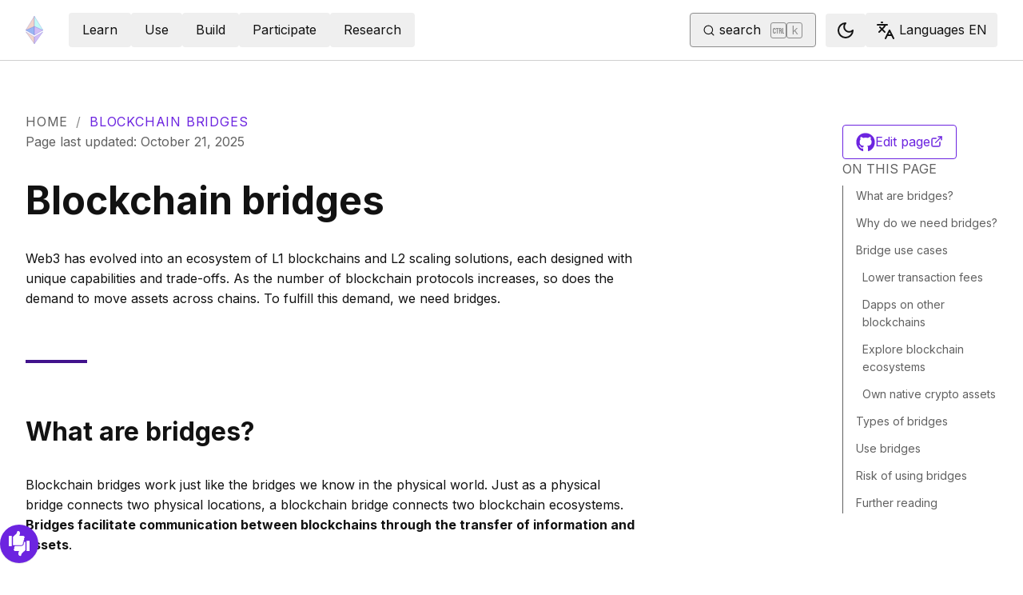

--- FILE ---
content_type: application/javascript; charset=UTF-8
request_url: https://ethereum.org/_next/static/chunks/1835-fd8fe8009e152fc2.js
body_size: 7255
content:
try{!function(){var e="undefined"!=typeof window?window:"undefined"!=typeof global?global:"undefined"!=typeof globalThis?globalThis:"undefined"!=typeof self?self:{},t=(new e.Error).stack;t&&(e._sentryDebugIds=e._sentryDebugIds||{},e._sentryDebugIds[t]="d90a845f-82ed-42b1-969c-6da30291e6cc",e._sentryDebugIdIdentifier="sentry-dbid-d90a845f-82ed-42b1-969c-6da30291e6cc")}()}catch(e){}"use strict";(self.webpackChunk_N_E=self.webpackChunk_N_E||[]).push([[1835],{1139:function(e,t,r){r.r(t);var s,n=r(15009);function a(){return(a=Object.assign?Object.assign.bind():function(e){for(var t=1;t<arguments.length;t++){var r=arguments[t];for(var s in r)({}).hasOwnProperty.call(r,s)&&(e[s]=r[s])}return e}).apply(null,arguments)}t.default=function(e){return n.createElement("svg",a({xmlns:"http://www.w3.org/2000/svg",width:"1em",height:"1em",fill:"none",viewBox:"0 0 24 24"},e),s||(s=n.createElement("path",{fill:"currentColor",d:"M18.244 2.25h3.31l-7.229 8.26 8.503 11.24h-6.656l-5.217-6.816-5.963 6.816H1.678l7.73-8.836L1.256 2.25h6.825l4.711 6.23zM17.08 19.772h1.833L7.083 4.125H5.114z"})))}},21835:function(e,t,r){r.d(t,{StandaloneQuizWidget:function(){return H},Z:function(){return Z}});var s=r(91343),n=r(81103),a=r(7427),l=r(81643),c=r(24573),o=r(3232),i=r(41357),u=r(23441);let d=e=>{let{answerStatus:t}=e,r="text-[28px] text-background",n=e=>(0,s.jsx)(l.M5,{className:(0,o.cn)("size-[50px] rounded-full",t?"correct"===t?"bg-success":"bg-error":"bg-primary"),...e});return t?"correct"===t?(0,s.jsx)(n,{children:(0,s.jsx)(u.vj,{className:r})}):(0,s.jsx)(n,{children:(0,s.jsx)(u.dJ,{className:r})}):(0,s.jsx)(n,{children:(0,s.jsx)(u.rm,{className:r})})};var w=r(1139),h=r(69416),m=r(83531);let g=e=>{let{showResults:t,handleReset:r,currentQuestionAnswerChoice:c,title:o,questions:i,currentQuestionIndex:u,quizPageProps:d,answerStatus:g,numberOfCorrectAnswers:f,userQuizProgress:x,quizScore:A,setCurrentQuestionAnswerChoice:v,setUserQuizProgress:p,setShowAnswer:b}=e,j=(0,n.useMemo)(()=>x.length===i.length-1,[i.length,x.length]),y=()=>{if(!window)return;(0,m.I)({eventCategory:"quiz_hub_events",eventAction:"Secondary button clicks",eventName:"Twitter_share_quiz"});let e="https://ethereum.org".concat(window.location.pathname,"%23quiz"),t="".concat(encodeURI('I just took the "'.concat(o,'" quiz on ethereum.org and scored ').concat(f," out of ").concat(i.length,"! Try it yourself at ").concat(e)));window.open("https://twitter.com/intent/tweet?text=".concat(t,"&hashtags=").concat(["ethereumquiz","ethereum","quiz"]))},q=()=>{if(c&&((0,m.I)({eventCategory:"Quiz widget",eventAction:"Question answered",eventName:"QID: ".concat(i[u].id),eventValue:c.isCorrect?"1":"0"}),b(!0),d)){var e,t;return c.isCorrect?null===(t=d.statusHandler)||void 0===t?void 0:t.call(d,"success"):null===(e=d.statusHandler)||void 0===e?void 0:e.call(d,"error")}},z=()=>{(0,m.I)({eventCategory:"Quiz widget",eventAction:"Other",eventName:"Retry question"}),v(null),b(!1),d&&d.statusHandler("neutral")},N=()=>{c&&(p(e=>[...e,c]),v(null),b(!1),d&&d.statusHandler("neutral"),j&&(0,m.I)({eventCategory:"Quiz widget",eventAction:"Other",eventName:"Submit results",eventValue:"".concat(A,"%")}))},C=A<100;return(0,s.jsx)(l.M5,{className:"flex-wrap gap-4 max-sm:w-full max-sm:flex-col md:gap-6 max-sm:[&>button]:w-full",children:(0,s.jsx)(()=>{if(t){let e=d&&!!d.nextQuiz;return(0,s.jsxs)(s.Fragment,{children:[(0,s.jsxs)(l.M5,{className:"w-full gap-4 max-md:flex-col md:gap-2",children:[(0,s.jsx)(h.Button,{variant:"outline",onClick:y,children:(0,s.jsxs)(s.Fragment,{children:[(0,s.jsx)(w.default,{}),(0,s.jsx)(a.Z,{id:"learn-quizzes:share-results"})]})}),e&&(0,s.jsx)(h.Button,{onClick:()=>{d.currentHandler(d.nextQuiz)},children:(0,s.jsx)(a.Z,{id:"learn-quizzes:next-quiz"})})]}),C?(0,s.jsx)(h.Button,{onClick:r,variant:"ghost",className:"font-bold underline",children:(0,s.jsx)(a.Z,{id:"learn-quizzes:try-again"})}):null]})}return g?(0,s.jsxs)(s.Fragment,{children:["incorrect"===g&&(0,s.jsx)(h.Button,{onClick:z,variant:"outline",children:(0,s.jsx)(a.Z,{id:"learn-quizzes:try-again"})}),(0,s.jsx)(h.Button,{onClick:N,"data-testid":j?"see-results-button":"next-question-button",children:(0,s.jsx)(a.Z,{id:j?"learn-quizzes:see-results":"learn-quizzes:next-question"})})]}):(0,s.jsx)(h.Button,{onClick:q,disabled:!c,"data-testid":"check-answer-button",children:(0,s.jsx)(a.Z,{id:"learn-quizzes:submit-answer"})})},{})})},f=()=>(0,s.jsxs)("div",{className:"relative h-full w-full",children:[(0,s.jsx)(u.xU,{className:"absolute left-0 max-w-44"}),(0,s.jsx)(u.xU,{className:"absolute right-0 max-w-44 -scale-x-100"})]}),x=e=>{let{answerStatus:t,title:r,children:a}=e,c=(0,n.useCallback)(()=>t?"correct"===t?"Correct!":"Incorrect":r,[t,r]);return(0,s.jsxs)(l.gC,{className:"gap-4",children:[(0,s.jsx)("span",{className:(0,o.cn)(t?"correct"===t?"text-success":"text-error":"text-primary-hover","text-center font-bold"),"data-testid":"answer-status-".concat(t),children:c()}),a]})};var A=r(98575);let v=e=>{let{questions:t,answerStatus:r,currentQuestionIndex:a,userQuizProgress:c}=e,i=(0,n.useCallback)(e=>{var t;return r&&e===a&&"correct"===r||(null===(t=c[e])||void 0===t?void 0:t.isCorrect)?"bg-success":"incorrect"===r&&e===a||c[e]&&!c[e].isCorrect?"bg-error":e===a?"bg-body-medium":"bg-disabled"},[r,a,c]);return(0,s.jsx)(l.M5,{className:"w-full",style:{gap:A.$G},children:t.map((e,t,r)=>{let{id:n}=e,a="calc(".concat(Math.floor(100/r.length),"% - ").concat(A.$G,")");return(0,s.jsx)("div",{className:(0,o.cn)(i(t),"mx-0 h-[4px] p-0"),style:{width:a,maxWidth:"min(".concat(a,", 2rem)")}},n)})})};var p=r(18369),b=r(88649);let j=e=>{let{questions:t,currentQuestionIndex:r,answerStatus:a,setCurrentQuestionAnswerChoice:c}=e,{t:o}=(0,b.Z)("learn-quizzes"),[i,u]=(0,n.useState)(""),{answers:d,correctAnswerId:w,prompt:h,id:m}=t[r],g=(0,n.useMemo)(()=>""===i?"":d.filter(e=>{let{id:t}=e;return t===i})[0].explanation,[i]),f=(0,n.useMemo)(()=>w===i,[w,i]);return(0,s.jsxs)("fieldset",{className:"w-full",children:[(0,s.jsxs)("legend",{className:"mb-6 w-full text-center text-2xl font-bold",children:[(0,s.jsx)("span",{className:"sr-only",children:o("question-number",{number:r+1})}),o(h)]}),(0,s.jsxs)(p.fC,{className:"md:px-12 lg:px-16","data-testid":"question-group",id:m,value:i,onValueChange:e=>{u(e);let s=e===t[r].correctAnswerId;c({answerId:e,isCorrect:s})},children:[(0,s.jsx)(l.Kq,{className:"gap-4",children:d.map((e,t)=>{let{id:r,label:n}=e,l=a&&r!==i?"hidden":"inline-flex";return(0,s.jsx)("div",{className:l,children:(0,s.jsx)(y,{label:o(n),isAnswerVisible:!!a,isSelectedCorrect:f,index:t,value:r})},r)})}),!!a&&(0,s.jsxs)(l.Kq,{className:"mt-6 gap-2",children:[(0,s.jsx)("p",{className:"font-bold",children:o("explanation")}),(0,s.jsx)("p",{className:"m-0",children:o(g)})]})]})]})},y=e=>{let{index:t,isAnswerVisible:r,isSelectedCorrect:n,label:a,...c}=e;return(0,s.jsx)(l.Ug,{id:c.value,"data-testid":"quiz-question-answer","data-group":!0,"data-answer-visible":r||void 0,"data-selected-correct":n||void 0,className:(0,o.cn)("w-full cursor-pointer gap-2 rounded bg-background-highlight p-2 text-start text-body data-[answer-visible]:cursor-default","hover:outline hover:outline-1 hover:outline-primary hover:data-[answer-visible]:outline-none","data-[state='checked']:data-[answer-visible]:bg-error","data-[state='checked']:data-[answer-visible]:data-[selected-correct]:bg-success","data-[state='checked']:text-white","data-[state='checked']:not-[data-answer-visible]:bg-primary"),asChild:!0,children:(0,s.jsxs)(p.ck,{...c,children:[(0,s.jsx)(l.M5,{className:(0,o.cn)("size-6 flex-shrink-0 flex-grow-0 rounded-full bg-disabled text-white","[:is([data-state='checked'],:hover)_>_&]:text-white","[:is([data-state='checked'],:hover)_>_&]:bg-primary-action","[:is([data-state='checked'],:hover)[data-answer-visible]_>_&]:bg-white","[:is([data-state='checked'],:hover)[data-answer-visible]_>_&]:text-error","[:is([data-state='checked'],:hover)[data-answer-visible][data-selected-correct]_>_&]:text-success"),children:(0,s.jsx)("p",{className:"text-lg font-bold leading-none",children:String.fromCharCode(97+t).toUpperCase()})}),(0,s.jsx)("span",{className:"w-full",children:a})]})})};var q=r(85143),z=r(87312);let N=function(e){let t=arguments.length>1&&void 0!==arguments[1]?arguments[1]:A.ZW;return new Intl.NumberFormat((0,z.wP)(t),{style:"percent",maximumFractionDigits:0}).format(e)};var C=r(43208),k=r(17936);let M=e=>{let{numberOfCorrectAnswers:t,questionsLength:r,ratioCorrect:n,isPassingScore:a}=e,c=(0,q.useLocale)(),{t:i}=(0,b.$)("learn-quizzes"),[u]=(0,k.a)(["(min-width: ".concat(C.F.sm,")")]),d="text-xl sm:text-2xl",w="font-bold leading-none",h="text-sm m-0 text-disabled";return(0,s.jsxs)(l.gC,{className:"w-full gap-3",children:[(0,s.jsx)("h3",{className:(0,o.cn)("text-center text-3xl",a?"text-success":"text-body"),children:i(a?"passed":"your-results")}),(0,s.jsxs)(l.Ug,{className:"mx-auto justify-center gap-4 overflow-x-hidden bg-background px-8 py-4 shadow-drop [&_>_div]:py-4",separator:(0,s.jsx)("div",{className:"border-disabled"}),children:[(0,s.jsxs)(l.gC,{children:[(0,s.jsx)("span",{className:(0,o.cn)(d,w),children:N(n,c)}),(0,s.jsx)("span",{className:(0,o.cn)(d,h),children:i("score")})]}),(0,s.jsxs)(l.gC,{children:[(0,s.jsxs)("span",{className:(0,o.cn)(d,w),children:["+",t]}),(0,s.jsx)("span",{className:(0,o.cn)(d,h),children:i("correct")})]}),u&&(0,s.jsx)(s.Fragment,{children:(0,s.jsxs)(l.gC,{children:[(0,s.jsx)("span",{className:(0,o.cn)(d,w),children:r}),(0,s.jsx)("span",{className:(0,o.cn)(d,h),children:i("questions")})]})})]})]})};var _=r(12125),E=r(3691),S=r.n(E),O=r(43271);let F=e=>String.fromCharCode(97+e),I=Object.entries({"what-is-ethereum":[{totalAnswers:4,correctAnswer:2},{totalAnswers:4,correctAnswer:1},{totalAnswers:4,correctAnswer:4},{totalAnswers:4,correctAnswer:1,explanationOverrides:[1,1,1,1]},{totalAnswers:4,correctAnswer:4}],"what-is-ether":[{totalAnswers:4,correctAnswer:3},{totalAnswers:4,correctAnswer:2},{totalAnswers:4,correctAnswer:2},{totalAnswers:4,correctAnswer:4}],web3:[{totalAnswers:4,correctAnswer:4},{totalAnswers:4,correctAnswer:3},{totalAnswers:4,correctAnswer:3},{totalAnswers:4,correctAnswer:1},{totalAnswers:4,correctAnswer:3}],wallets:[{totalAnswers:4,correctAnswer:2},{totalAnswers:4,correctAnswer:4},{totalAnswers:4,correctAnswer:4},{totalAnswers:2,correctAnswer:2}],security:[{totalAnswers:4,correctAnswer:4},{totalAnswers:2,correctAnswer:2},{totalAnswers:4,correctAnswer:4},{totalAnswers:2,correctAnswer:2}],nfts:[{totalAnswers:4,correctAnswer:1},{totalAnswers:2,correctAnswer:2},{totalAnswers:4,correctAnswer:2},{totalAnswers:4,correctAnswer:3},{totalAnswers:2,correctAnswer:2}],rollups:[{totalAnswers:4,correctAnswer:1},{totalAnswers:4,correctAnswer:4},{totalAnswers:4,correctAnswer:4},{totalAnswers:4,correctAnswer:4}],merge:[{totalAnswers:4,correctAnswer:2},{totalAnswers:4,correctAnswer:4},{totalAnswers:4,correctAnswer:1},{totalAnswers:2,correctAnswer:2},{totalAnswers:4,correctAnswer:2}],gas:[{totalAnswers:4,correctAnswer:4},{totalAnswers:4,correctAnswer:4},{totalAnswers:4,correctAnswer:1},{totalAnswers:4,correctAnswer:2},{totalAnswers:4,correctAnswer:2}],daos:[{totalAnswers:4,correctAnswer:4},{totalAnswers:4,correctAnswer:4},{totalAnswers:4,correctAnswer:2},{totalAnswers:4,correctAnswer:3},{totalAnswers:4,correctAnswer:4}],"staking-solo":[{totalAnswers:4,correctAnswer:4},{totalAnswers:4,correctAnswer:2},{totalAnswers:4,correctAnswer:2},{totalAnswers:4,correctAnswer:4},{totalAnswers:4,correctAnswer:3},{totalAnswers:4,correctAnswer:1},{totalAnswers:4,correctAnswer:3},{totalAnswers:4,correctAnswer:4}],scaling:[{totalAnswers:4,correctAnswer:4},{totalAnswers:4,correctAnswer:3},{totalAnswers:4,correctAnswer:4},{totalAnswers:4,correctAnswer:2}],"run-a-node":[{totalAnswers:4,correctAnswer:1},{totalAnswers:4,correctAnswer:1,explanationOverrides:[1,1,1,1]},{totalAnswers:4,correctAnswer:4},{totalAnswers:4,correctAnswer:3},{totalAnswers:4,correctAnswer:1},{totalAnswers:2,correctAnswer:2,explanationOverrides:[1,1]}],stablecoins:[{totalAnswers:4,correctAnswer:1},{totalAnswers:4,correctAnswer:3},{totalAnswers:4,correctAnswer:4},{totalAnswers:4,correctAnswer:2},{totalAnswers:4,correctAnswer:4}],defi:[{totalAnswers:4,correctAnswer:1},{totalAnswers:4,correctAnswer:2},{totalAnswers:4,correctAnswer:1},{totalAnswers:4,correctAnswer:4},{totalAnswers:4,correctAnswer:1}],"smart-contracts":[{totalAnswers:4,correctAnswer:3},{totalAnswers:4,correctAnswer:2},{totalAnswers:4,correctAnswer:4},{totalAnswers:4,correctAnswer:2}]}).reduce((e,t)=>{let[r,s]=t;for(let[t,n]of s.entries()){let{totalAnswers:s,correctAnswer:a,explanationOverrides:l}=n,c="".concat(r,"-").concat(t+1),o={prompt:"".concat(c,"-prompt"),answers:Array(s).fill(0).map((e,t)=>{let r=F(t),s=F(l&&l[t]?l[t]-1:t),n="".concat(c,"-").concat(r),a="".concat(c,"-").concat(s);return{id:n,label:"".concat(n,"-label"),explanation:"".concat(a,"-explanation")}}),correctAnswerId:"".concat(c,"-").concat(F(a-1))};e[c]=o}return e},{});var D=r(51482);let Q=e=>{let{quizKey:t,updateUserStats:r}=e,{t:s}=(0,b.Z)(),[a,l]=(0,n.useState)(null),[c,o]=(0,n.useState)(void 0),[i,u]=(0,n.useState)([]),[d,w]=(0,n.useState)(!1),[h,m]=(0,n.useState)(null);(0,n.useEffect)(()=>{o((0,D.uJ)(t))},[t]);let g=()=>{l(null),m(null),u([]),w(!1);let e=O.ZP[t],r=e.questions.map(e=>{let t=I[e];return{id:e,...t}}),n=(0,_.Z)()?r:S()(r);l({title:s(e.title),questions:n})};(0,n.useEffect)(g,[t]);let f=i.length,x=f===(null==a?void 0:a.questions.length),v=(0,n.useMemo)(()=>d?(null==h?void 0:h.isCorrect)?"correct":"incorrect":null,[null==h?void 0:h.isCorrect,d]),p=i.filter(e=>{let{isCorrect:t}=e;return t}).length,j=a?p/a.questions.length:0,y=Math.floor(100*j),q=y>A.ir,z=!!a&&x&&q;return(0,n.useEffect)(()=>{x&&r(e=>{let{completed:r}=e,s=r[t]?e.completed[t][1]:0;return p<s?e:{score:e.score+p-s,average:[...e.average,y],completed:{...e.completed,[t]:[100===y,y>s?p:s]}}})},[x]),{quizData:a,answerStatus:v,showResults:x,currentQuestionIndex:f,userQuizProgress:i,currentQuestionAnswerChoice:h,numberOfCorrectAnswers:p,nextQuiz:c,quizScore:y,ratioCorrect:j,showConfetti:z,isPassingScore:q,initialize:g,setUserQuizProgress:u,setShowAnswer:w,setCurrentQuestionAnswerChoice:m}};var P=r(58480);let B=e=>{let{isStandaloneQuiz:t=!1,quizKey:r,updateUserStats:a,currentHandler:i,statusHandler:u}=e,{quizData:w,answerStatus:h,showResults:m,currentQuestionIndex:A,userQuizProgress:p,currentQuestionAnswerChoice:b,numberOfCorrectAnswers:y,nextQuiz:q,quizScore:z,ratioCorrect:N,showConfetti:C,isPassingScore:k,initialize:_,setShowAnswer:E,setUserQuizProgress:S,setCurrentQuestionAnswerChoice:O}=Q({quizKey:r,updateUserStats:a}),{isRtl:F}=(0,P.S)(),I=(0,n.useRef)(!1);return(0,n.useEffect)(()=>{if(!t)return I.current={currentHandler:i,statusHandler:u,nextQuiz:q},()=>{I.current&&I.current.statusHandler("neutral")}},[q]),(0,s.jsx)(l.gC,{"data-testid":"quiz-widget",className:"w-full max-w-[600px] gap-12",children:(0,s.jsxs)("div",{className:(0,o.cn)("grid w-full rounded [&>*]:[grid-area:1/1]",t?h?"correct"===h?"!bg-success-light dark:!bg-success-dark":"!bg-error-light dark:!bg-error-dark":"bg-background-highlight":"bg-transparent"),children:[C&&(0,s.jsx)(f,{}),(0,s.jsxs)(l.Kq,{className:(0,o.cn)("relative w-full gap-8",w?"pb-4 pt-5 md:pb-8 md:pt-12":"pb-5 pt-10",t&&"px-4 shadow-drop"),children:[(0,s.jsx)(l.M5,{className:(0,o.cn)("relative top-2 md:absolute md:start-1/2 md:top-0 md:-translate-y-1/2",F?"md:translate-x-[calc(50%_*_1)]":"md:translate-x-[calc(50%_*_-1)]"),children:(0,s.jsx)(d,{answerStatus:h})}),(0,s.jsx)(l.Kq,{className:"justify-between gap-8 max-sm:mt-8",children:w?(0,s.jsxs)(s.Fragment,{children:[(0,s.jsx)(x,{answerStatus:h,title:w.title,children:m?(0,s.jsx)(M,{questionsLength:w.questions.length,isPassingScore:k,numberOfCorrectAnswers:y,ratioCorrect:N}):(0,s.jsxs)(s.Fragment,{children:[(0,s.jsx)(v,{answerStatus:h,currentQuestionIndex:A,questions:w.questions,userQuizProgress:p}),(0,s.jsx)(j,{answerStatus:h,currentQuestionIndex:A,questions:w.questions,setCurrentQuestionAnswerChoice:O})]})}),(0,s.jsx)(g,{answerStatus:h,currentQuestionAnswerChoice:b,currentQuestionIndex:A,handleReset:_,numberOfCorrectAnswers:y,questions:w.questions,quizPageProps:I.current,quizScore:z,setCurrentQuestionAnswerChoice:O,setShowAnswer:E,showResults:m,title:w.title,userQuizProgress:p,setUserQuizProgress:S})]}):(0,s.jsx)(l.M5,{children:(0,s.jsx)(c.$,{})})})]})]})})};var Z=B;let H=e=>{let[,t]=(0,i.S)();return(0,s.jsxs)(l.gC,{className:"my-16 gap-12",children:[(0,s.jsx)("h2",{id:"quiz",className:"scroll-mt-24 scroll-smooth text-center",children:(0,s.jsx)(a.Z,{id:"learn-quizzes:test-your-knowledge"})}),(0,s.jsx)(B,{...e,updateUserStats:t,isStandaloneQuiz:!0})]})}},41357:function(e,t,r){r.d(t,{S:function(){return l}});var s=r(98575),n=r(97276);let a={score:0,average:[],completed:{}},l=()=>{let e=(0,n._)(s.Ui,a),[t,r]=e;return"string"==typeof t.completed&&r({...t,completed:JSON.parse(t.completed)}),e}},51482:function(e,t,r){r.d(t,{$P:function(){return c},af:function(){return d},m5:function(){return l},sy:function(){return w},uJ:function(){return o},xe:function(){return i}});var s=r(87312),n=r(43271),a=r(98575);let l=()=>Object.values(n.ZP).map(e=>e.questions.length).reduce((e,t)=>e+t,0),c=e=>Object.values(e).map(e=>e[0]).filter(e=>e).length,o=e=>{let t=[...n.LV,...n.o4].find(t=>t.id===e);return t?t.next:void 0},i=e=>{let{score:t,total:r}=e,s="https://ethereum.org/quizzes",n=t>0?"".concat(encodeURI("I took Ethereum quizzes on ethereum.org and overall scored ".concat(t," out of ").concat(r,"! Try it yourself at ").concat(s))):"".concat(encodeURI("How well do you know Ethereum? Check out these Ethereum quizzes on ethereum.org: ".concat(s)));window.open("https://twitter.com/intent/tweet?text=".concat(n,"&hashtags=").concat(["ethereumquiz","ethereum","quiz"]))},u=e=>e.length>0?e.reduce((e,t)=>e+t,0)/e.length:0,d=(e,t)=>{let r=(0,s.wP)(e),n=new Intl.NumberFormat(r,{style:"decimal",minimumSignificantDigits:1,maximumSignificantDigits:3}),l=new Intl.NumberFormat(r,{style:"percent",minimumSignificantDigits:1,maximumSignificantDigits:3}),c=t.length>0?u(t):0,o=a.WW/100,i=a.vo/100;return{formattedUserAverageScore:l.format(c/100),formattedCollectiveQuestionsAnswered:n.format(a.r6),formattedCollectiveAverageScore:l.format(o),formattedCollectiveRetryRate:l.format(i)}},w=e=>e.map((t,r)=>{var s;return{...t,next:null===(s=e[r+1])||void 0===s?void 0:s.id}})},23441:function(e,t,r){r.d(t,{vj:function(){return p},St:function(){return j},dJ:function(){return q},xU:function(){return N},rm:function(){return k}});var s,n,a,l,c,o,i,u,d,w,h,m,g,f,x,A=r(15009);function v(){return(v=Object.assign?Object.assign.bind():function(e){for(var t=1;t<arguments.length;t++){var r=arguments[t];for(var s in r)({}).hasOwnProperty.call(r,s)&&(e[s]=r[s])}return e}).apply(null,arguments)}var p=function(e){return A.createElement("svg",v({xmlns:"http://www.w3.org/2000/svg",width:"1em",height:"1em",fill:"currentColor",viewBox:"0 0 20 16"},e),s||(s=A.createElement("path",{d:"M8 16 0 9.054l2.754-1.99L7.5 11.431 16.853 0 20 2z"})))};function b(){return(b=Object.assign?Object.assign.bind():function(e){for(var t=1;t<arguments.length;t++){var r=arguments[t];for(var s in r)({}).hasOwnProperty.call(r,s)&&(e[s]=r[s])}return e}).apply(null,arguments)}var j=function(e){return A.createElement("svg",b({xmlns:"http://www.w3.org/2000/svg",width:"1em",height:"1em",fill:"currentColor",viewBox:"0 0 16 16"},e),n||(n=A.createElement("rect",{width:16,height:16,fill:"#c8f7d8",rx:8})),a||(a=A.createElement("path",{fill:"#0a7146",d:"M7.446 11.641 4 8.567l1.214-1.539 2.232 1.539 3.408-3.848 1.646.989z"})))};function y(){return(y=Object.assign?Object.assign.bind():function(e){for(var t=1;t<arguments.length;t++){var r=arguments[t];for(var s in r)({}).hasOwnProperty.call(r,s)&&(e[s]=r[s])}return e}).apply(null,arguments)}var q=function(e){return A.createElement("svg",y({xmlns:"http://www.w3.org/2000/svg",width:"1em",height:"1em",fill:"currentColor",viewBox:"0 0 20 20"},e),l||(l=A.createElement("path",{d:"M17.5 0 10 7.5 2.5 0 0 2.5 7.5 10 0 17.497l2.5 2.5 7.5-7.5 7.5 7.5 2.5-2.5L12.5 10 20 2.5z"})))};function z(){return(z=Object.assign?Object.assign.bind():function(e){for(var t=1;t<arguments.length;t++){var r=arguments[t];for(var s in r)({}).hasOwnProperty.call(r,s)&&(e[s]=r[s])}return e}).apply(null,arguments)}var N=function(e){return A.createElement("svg",z({xmlns:"http://www.w3.org/2000/svg",fill:"currentColor",viewBox:"0 0 185 119"},e),c||(c=A.createElement("path",{fill:"#F9DE8F",d:"m58.987 44.829 1.998 4.029a.3.3 0 0 0 .226.163l4.468.646a.298.298 0 0 1 .166.51l-3.233 3.136a.3.3 0 0 0-.086.264l.763 4.43a.3.3 0 0 1-.435.314l-3.996-2.09a.3.3 0 0 0-.28 0l-3.996 2.09a.3.3 0 0 1-.435-.315l.763-4.429a.3.3 0 0 0-.086-.264l-3.233-3.137a.298.298 0 0 1 .166-.509l4.468-.646a.3.3 0 0 0 .226-.163l1.998-4.03a.3.3 0 0 1 .538 0M40.034 94.454l1.998 4.029a.3.3 0 0 0 .226.163l4.468.646a.298.298 0 0 1 .166.51l-3.233 3.136a.3.3 0 0 0-.086.264l.763 4.429a.3.3 0 0 1-.435.315l-3.997-2.091a.3.3 0 0 0-.279 0l-3.996 2.091a.3.3 0 0 1-.435-.315l.763-4.429a.3.3 0 0 0-.086-.264l-3.233-3.136a.298.298 0 0 1 .166-.51l4.468-.646a.3.3 0 0 0 .226-.163l1.998-4.03a.3.3 0 0 1 .538 0"})),o||(o=A.createElement("path",{fill:"#67D1D3",d:"M8.541 83.234c2.716 0 4.917-2.191 4.917-4.894 0-2.702-2.201-4.893-4.917-4.893s-4.916 2.191-4.916 4.893 2.201 4.894 4.916 4.894M33.479 29.8c2.715 0 4.916-2.19 4.916-4.893s-2.2-4.893-4.916-4.893c-2.715 0-4.916 2.19-4.916 4.893s2.2 4.893 4.916 4.893"})),i||(i=A.createElement("path",{fill:"#FFB991",d:"M33.479 46.986c1.067 0 1.931-.86 1.931-1.923a1.927 1.927 0 0 0-1.931-1.922c-1.067 0-1.932.86-1.932 1.922s.865 1.923 1.932 1.923M153.151 41.03c1.066 0 1.931-.86 1.931-1.922a1.927 1.927 0 0 0-1.931-1.922c-1.067 0-1.932.86-1.932 1.922s.865 1.923 1.932 1.923"})),u||(u=A.createElement("path",{fill:"#F9DE8F",d:"M17.15 103.031a1.927 1.927 0 0 0 1.932-1.923 1.927 1.927 0 0 0-1.931-1.922c-1.067 0-1.932.86-1.932 1.922s.865 1.923 1.932 1.923"})),d||(d=A.createElement("path",{fill:"#FFB991",d:"M113.26 16.218c1.067 0 1.932-.86 1.932-1.922a1.927 1.927 0 0 0-1.932-1.923c-1.067 0-1.932.86-1.932 1.923 0 1.062.865 1.922 1.932 1.922"})),w||(w=A.createElement("path",{fill:"#67D1D3",d:"M68.51 13.25c1.067 0 1.932-.861 1.932-1.923a1.927 1.927 0 0 0-1.932-1.923c-1.067 0-1.932.861-1.932 1.923s.865 1.923 1.932 1.923"})),h||(h=A.createElement("path",{fill:"#FFB991",d:"M22.51 66.373c1.067 0 1.932-.861 1.932-1.923a1.927 1.927 0 0 0-1.932-1.923c-1.067 0-1.932.861-1.932 1.923s.865 1.923 1.932 1.923M62.65 83.957c1.067 0 1.932-.861 1.932-1.923a1.927 1.927 0 0 0-1.931-1.923c-1.067 0-1.932.861-1.932 1.923s.865 1.923 1.931 1.923"})),m||(m=A.createElement("path",{fill:"#67D1D3",d:"M30.494 82.037c1.067 0 1.932-.861 1.932-1.923a1.927 1.927 0 0 0-1.932-1.923c-1.067 0-1.931.861-1.931 1.923s.864 1.923 1.931 1.923M6.557 46.525c1.067 0 1.932-.86 1.932-1.923a1.927 1.927 0 0 0-1.932-1.922c-1.067 0-1.932.86-1.932 1.922s.865 1.923 1.932 1.923M124.229 35.607c1.067 0 1.931-.86 1.931-1.923a1.927 1.927 0 0 0-1.931-1.922c-1.067 0-1.932.86-1.932 1.922s.865 1.923 1.932 1.923M1.932 17.095c1.067 0 1.932-.86 1.932-1.922a1.927 1.927 0 0 0-1.932-1.923C.865 13.25 0 14.11 0 15.173c0 1.062.865 1.922 1.932 1.922M89.323 49.487c2.715 0 4.916-2.19 4.916-4.893s-2.201-4.893-4.916-4.893-4.917 2.19-4.917 4.893 2.201 4.893 4.917 4.893M94.135 78.283c1.067 0 1.932-.861 1.932-1.923a1.927 1.927 0 0 0-1.932-1.922c-1.067 0-1.932.86-1.932 1.922s.865 1.923 1.932 1.923M64.135 118.283a1.927 1.927 0 0 0 1.932-1.923 1.927 1.927 0 0 0-1.932-1.922c-1.067 0-1.932.86-1.932 1.922s.865 1.923 1.932 1.923"})),g||(g=A.createElement("path",{fill:"#FFB991",d:"M91.315 113.999c2.715 0 4.916-2.191 4.916-4.893s-2.2-4.893-4.916-4.893c-2.715 0-4.917 2.191-4.917 4.893s2.202 4.893 4.917 4.893M121.229 67.353c2.715 0 4.916-2.191 4.916-4.893s-2.201-4.894-4.916-4.894-4.917 2.191-4.917 4.893 2.202 4.894 4.917 4.894"})),f||(f=A.createElement("path",{fill:"#F9DE8F",d:"M91.322 3.845c1.067 0 1.932-.86 1.932-1.922A1.927 1.927 0 0 0 91.322 0c-1.067 0-1.931.86-1.931 1.923 0 1.062.864 1.922 1.931 1.922M182.072 13.771c1.067 0 1.932-.86 1.932-1.923a1.927 1.927 0 0 0-1.932-1.922c-1.066 0-1.931.86-1.931 1.922s.865 1.923 1.931 1.923M140.581 3.143l1.998 4.03a.3.3 0 0 0 .226.163l4.468.646a.298.298 0 0 1 .166.509l-3.233 3.137a.3.3 0 0 0-.086.264l.763 4.429a.3.3 0 0 1-.435.314l-3.997-2.09a.3.3 0 0 0-.279 0l-3.996 2.09a.3.3 0 0 1-.435-.314l.763-4.43a.3.3 0 0 0-.086-.263l-3.233-3.137a.298.298 0 0 1 .166-.51l4.468-.645a.3.3 0 0 0 .226-.164l1.998-4.029a.3.3 0 0 1 .538 0"})))};function C(){return(C=Object.assign?Object.assign.bind():function(e){for(var t=1;t<arguments.length;t++){var r=arguments[t];for(var s in r)({}).hasOwnProperty.call(r,s)&&(e[s]=r[s])}return e}).apply(null,arguments)}var k=function(e){return A.createElement("svg",C({xmlns:"http://www.w3.org/2000/svg",width:"1em",height:"1em",fill:"currentColor",fillRule:"evenodd",className:"trophy_svg__h-auto trophy_svg__w-7 trophy_svg__fill-background",clipRule:"evenodd",viewBox:"0 0 28 28"},e),x||(x=A.createElement("path",{d:"M19.23 27.07a.87.87 0 0 0 0-1.74H8.795a.87.87 0 0 0 0 1.74zM27.056 7.07V3.59c0-1.914-1.56-2.609-2.608-2.609H3.578c-1.05 0-2.61.695-2.61 2.61V7.07c0 2.786 1.769 4.804 4.39 5.156a8.7 8.7 0 0 0 6.915 7.713v1.913h-1.739a.87.87 0 0 0-.87.87v1.74h8.696v-1.74a.87.87 0 0 0-.87-.87h-1.738V19.94a8.7 8.7 0 0 0 6.916-7.713c2.62-.352 4.388-2.37 4.388-5.156M3.578 2.722h1.739v7.732c-1.607-.329-2.61-1.58-2.61-3.384V3.59c0-.7.48-.859.87-.87m20.86 0c.4.01.88.17.88.87V7.07c0 1.804-1.003 3.055-2.61 3.384V2.722zm-8.776 4.61-1.136-2.301a.543.543 0 0 0-.973 0l-1.137 2.302a.54.54 0 0 1-.409.296L9.465 8a.542.542 0 0 0-.3.925l1.839 1.791a.54.54 0 0 1 .156.48l-.434 2.53a.543.543 0 0 0 .787.572l2.274-1.194a.54.54 0 0 1 .505 0l2.273 1.194a.543.543 0 0 0 .788-.572l-.434-2.53a.54.54 0 0 1 .155-.48l1.84-1.791a.542.542 0 0 0-.301-.925l-2.542-.37a.54.54 0 0 1-.409-.296"})))}},24573:function(e,t,r){r.d(t,{$:function(){return l}});var s=r(91343),n=r(81103),a=r(52896);let l=n.forwardRef((e,t)=>{let{className:r,...n}=e;return(0,s.jsx)("div",{ref:t,className:r,...n,children:(0,s.jsx)(a.Z,{className:"size-[1em] motion-safe:animate-spin motion-reduce:animate-pulse"})})});l.displayName="Spinner"},43271:function(e,t,r){r.d(t,{LV:function(){return n},o4:function(){return a}});var s=r(51482);let n=(0,s.sy)([{id:"what-is-ethereum",level:"beginner"},{id:"what-is-ether",level:"beginner"},{id:"wallets",level:"beginner"},{id:"web3",level:"beginner"},{id:"security",level:"beginner"},{id:"smart-contracts",level:"beginner"}]),a=(0,s.sy)([{id:"nfts",level:"beginner"},{id:"stablecoins",level:"beginner"},{id:"defi",level:"beginner"},{id:"layer-2",level:"intermediate"},{id:"daos",level:"intermediate"},{id:"run-a-node",level:"intermediate"},{id:"merge",level:"intermediate"},{id:"scaling",level:"advanced"},{id:"staking-solo",level:"advanced"},{id:"gas",level:"advanced"}]);t.ZP={"what-is-ethereum":{title:"what-is-ethereum",questions:["what-is-ethereum-1","what-is-ethereum-2","what-is-ethereum-3","what-is-ethereum-4","what-is-ethereum-5"]},"what-is-ether":{title:"what-is-ether",questions:["what-is-ether-1","what-is-ether-2","what-is-ether-3","what-is-ether-4"]},web3:{title:"web3",questions:["web3-1","web3-2","web3-3","web3-4","web3-5"]},wallets:{title:"wallets",questions:["wallets-1","wallets-2","wallets-3","wallets-4"]},security:{title:"ethereum-security",questions:["security-1","security-2","security-3","security-4","wallets-3"]},nfts:{title:"nft-page",questions:["nfts-1","nfts-2","nfts-3","nfts-4","nfts-5"]},"layer-2":{title:"layer-2",questions:["rollups-1","rollups-2","rollups-3","rollups-4"]},merge:{title:"learn-quizzes:page-assets-merge",questions:["merge-1","merge-2","merge-3","merge-4","merge-5"]},gas:{title:"gas",questions:["gas-1","gas-2","gas-3","gas-4","gas-5"]},daos:{title:"DAOs",questions:["daos-1","daos-2","daos-3","daos-4","daos-5"]},"staking-solo":{title:"solo",questions:["staking-solo-1","staking-solo-2","staking-solo-4","staking-solo-5","staking-solo-6","staking-solo-7","staking-solo-8"]},scaling:{title:"scaling",questions:["scaling-1","scaling-2","scaling-3","scaling-4"]},"run-a-node":{title:"run-a-node",questions:["run-a-node-1","run-a-node-2","run-a-node-3","run-a-node-4","run-a-node-5","run-a-node-6"]},stablecoins:{title:"stablecoins",questions:["stablecoins-1","stablecoins-2","stablecoins-3","stablecoins-4","stablecoins-5"]},defi:{title:"DeFi",questions:["defi-1","defi-2","defi-3","defi-4","defi-5"]},"smart-contracts":{title:"smart-contracts",questions:["smart-contracts-1","smart-contracts-2","smart-contracts-3","smart-contracts-4"]}}}}]);

--- FILE ---
content_type: application/javascript; charset=UTF-8
request_url: https://ethereum.org/_next/static/chunks/3043-51f7da37a6bf4b6c.js
body_size: 79253
content:
try{!function(){var t="undefined"!=typeof window?window:"undefined"!=typeof global?global:"undefined"!=typeof globalThis?globalThis:"undefined"!=typeof self?self:{},e=(new t.Error).stack;e&&(t._sentryDebugIds=t._sentryDebugIds||{},t._sentryDebugIds[e]="7f6d70aa-0ac8-4c51-ae52-46b10b7a0db8",t._sentryDebugIdIdentifier="sentry-dbid-7f6d70aa-0ac8-4c51-ae52-46b10b7a0db8")}()}catch(t){}(self.webpackChunk_N_E=self.webpackChunk_N_E||[]).push([[3043],{5836:function(t,e,n){var r;!function(o){"use strict";var i,a={precision:20,rounding:4,toExpNeg:-7,toExpPos:21,LN10:"2.302585092994045684017991454684364207601101488628772976033327900967572609677352480235997205089598298341967784042286"},u=!0,c="[DecimalError] ",l=c+"Invalid argument: ",s=c+"Exponent out of range: ",f=Math.floor,p=Math.pow,h=/^(\d+(\.\d*)?|\.\d+)(e[+-]?\d+)?$/i,d=f(1286742750677284.5),y={};function v(t,e){var n,r,o,i,a,c,l,s,f=t.constructor,p=f.precision;if(!t.s||!e.s)return e.s||(e=new f(t)),u?A(e,p):e;if(l=t.d,s=e.d,a=t.e,o=e.e,l=l.slice(),i=a-o){for(i<0?(r=l,i=-i,c=s.length):(r=s,o=a,c=l.length),i>(c=(a=Math.ceil(p/7))>c?a+1:c+1)&&(i=c,r.length=1),r.reverse();i--;)r.push(0);r.reverse()}for((c=l.length)-(i=s.length)<0&&(i=c,r=s,s=l,l=r),n=0;i;)n=(l[--i]=l[i]+s[i]+n)/1e7|0,l[i]%=1e7;for(n&&(l.unshift(n),++o),c=l.length;0==l[--c];)l.pop();return e.d=l,e.e=o,u?A(e,p):e}function m(t,e,n){if(t!==~~t||t<e||t>n)throw Error(l+t)}function b(t){var e,n,r,o=t.length-1,i="",a=t[0];if(o>0){for(i+=a,e=1;e<o;e++)(n=7-(r=t[e]+"").length)&&(i+=j(n)),i+=r;(n=7-(r=(a=t[e])+"").length)&&(i+=j(n))}else if(0===a)return"0";for(;a%10==0;)a/=10;return i+a}y.absoluteValue=y.abs=function(){var t=new this.constructor(this);return t.s&&(t.s=1),t},y.comparedTo=y.cmp=function(t){var e,n,r,o;if(t=new this.constructor(t),this.s!==t.s)return this.s||-t.s;if(this.e!==t.e)return this.e>t.e^this.s<0?1:-1;for(e=0,n=(r=this.d.length)<(o=t.d.length)?r:o;e<n;++e)if(this.d[e]!==t.d[e])return this.d[e]>t.d[e]^this.s<0?1:-1;return r===o?0:r>o^this.s<0?1:-1},y.decimalPlaces=y.dp=function(){var t=this.d.length-1,e=(t-this.e)*7;if(t=this.d[t])for(;t%10==0;t/=10)e--;return e<0?0:e},y.dividedBy=y.div=function(t){return g(this,new this.constructor(t))},y.dividedToIntegerBy=y.idiv=function(t){var e=this.constructor;return A(g(this,new e(t),0,1),e.precision)},y.equals=y.eq=function(t){return!this.cmp(t)},y.exponent=function(){return O(this)},y.greaterThan=y.gt=function(t){return this.cmp(t)>0},y.greaterThanOrEqualTo=y.gte=function(t){return this.cmp(t)>=0},y.isInteger=y.isint=function(){return this.e>this.d.length-2},y.isNegative=y.isneg=function(){return this.s<0},y.isPositive=y.ispos=function(){return this.s>0},y.isZero=function(){return 0===this.s},y.lessThan=y.lt=function(t){return 0>this.cmp(t)},y.lessThanOrEqualTo=y.lte=function(t){return 1>this.cmp(t)},y.logarithm=y.log=function(t){var e,n=this.constructor,r=n.precision,o=r+5;if(void 0===t)t=new n(10);else if((t=new n(t)).s<1||t.eq(i))throw Error(c+"NaN");if(this.s<1)throw Error(c+(this.s?"NaN":"-Infinity"));return this.eq(i)?new n(0):(u=!1,e=g(S(this,o),S(t,o),o),u=!0,A(e,r))},y.minus=y.sub=function(t){return t=new this.constructor(t),this.s==t.s?E(this,t):v(this,(t.s=-t.s,t))},y.modulo=y.mod=function(t){var e,n=this.constructor,r=n.precision;if(!(t=new n(t)).s)throw Error(c+"NaN");return this.s?(u=!1,e=g(this,t,0,1).times(t),u=!0,this.minus(e)):A(new n(this),r)},y.naturalExponential=y.exp=function(){return x(this)},y.naturalLogarithm=y.ln=function(){return S(this)},y.negated=y.neg=function(){var t=new this.constructor(this);return t.s=-t.s||0,t},y.plus=y.add=function(t){return t=new this.constructor(t),this.s==t.s?v(this,t):E(this,(t.s=-t.s,t))},y.precision=y.sd=function(t){var e,n,r;if(void 0!==t&&!!t!==t&&1!==t&&0!==t)throw Error(l+t);if(e=O(this)+1,n=7*(r=this.d.length-1)+1,r=this.d[r]){for(;r%10==0;r/=10)n--;for(r=this.d[0];r>=10;r/=10)n++}return t&&e>n?e:n},y.squareRoot=y.sqrt=function(){var t,e,n,r,o,i,a,l=this.constructor;if(this.s<1){if(!this.s)return new l(0);throw Error(c+"NaN")}for(t=O(this),u=!1,0==(o=Math.sqrt(+this))||o==1/0?(((e=b(this.d)).length+t)%2==0&&(e+="0"),o=Math.sqrt(e),t=f((t+1)/2)-(t<0||t%2),r=new l(e=o==1/0?"5e"+t:(e=o.toExponential()).slice(0,e.indexOf("e")+1)+t)):r=new l(o.toString()),o=a=(n=l.precision)+3;;)if(r=(i=r).plus(g(this,i,a+2)).times(.5),b(i.d).slice(0,a)===(e=b(r.d)).slice(0,a)){if(e=e.slice(a-3,a+1),o==a&&"4999"==e){if(A(i,n+1,0),i.times(i).eq(this)){r=i;break}}else if("9999"!=e)break;a+=4}return u=!0,A(r,n)},y.times=y.mul=function(t){var e,n,r,o,i,a,c,l,s,f=this.constructor,p=this.d,h=(t=new f(t)).d;if(!this.s||!t.s)return new f(0);for(t.s*=this.s,n=this.e+t.e,(l=p.length)<(s=h.length)&&(i=p,p=h,h=i,a=l,l=s,s=a),i=[],r=a=l+s;r--;)i.push(0);for(r=s;--r>=0;){for(e=0,o=l+r;o>r;)c=i[o]+h[r]*p[o-r-1]+e,i[o--]=c%1e7|0,e=c/1e7|0;i[o]=(i[o]+e)%1e7|0}for(;!i[--a];)i.pop();return e?++n:i.shift(),t.d=i,t.e=n,u?A(t,f.precision):t},y.toDecimalPlaces=y.todp=function(t,e){var n=this,r=n.constructor;return(n=new r(n),void 0===t)?n:(m(t,0,1e9),void 0===e?e=r.rounding:m(e,0,8),A(n,t+O(n)+1,e))},y.toExponential=function(t,e){var n,r=this,o=r.constructor;return void 0===t?n=M(r,!0):(m(t,0,1e9),void 0===e?e=o.rounding:m(e,0,8),n=M(r=A(new o(r),t+1,e),!0,t+1)),n},y.toFixed=function(t,e){var n,r,o=this.constructor;return void 0===t?M(this):(m(t,0,1e9),void 0===e?e=o.rounding:m(e,0,8),n=M((r=A(new o(this),t+O(this)+1,e)).abs(),!1,t+O(r)+1),this.isneg()&&!this.isZero()?"-"+n:n)},y.toInteger=y.toint=function(){var t=this.constructor;return A(new t(this),O(this)+1,t.rounding)},y.toNumber=function(){return+this},y.toPower=y.pow=function(t){var e,n,r,o,a,l,s=this,p=s.constructor,h=+(t=new p(t));if(!t.s)return new p(i);if(!(s=new p(s)).s){if(t.s<1)throw Error(c+"Infinity");return s}if(s.eq(i))return s;if(r=p.precision,t.eq(i))return A(s,r);if(l=(e=t.e)>=(n=t.d.length-1),a=s.s,l){if((n=h<0?-h:h)<=9007199254740991){for(o=new p(i),e=Math.ceil(r/7+4),u=!1;n%2&&T((o=o.times(s)).d,e),0!==(n=f(n/2));)T((s=s.times(s)).d,e);return u=!0,t.s<0?new p(i).div(o):A(o,r)}}else if(a<0)throw Error(c+"NaN");return a=a<0&&1&t.d[Math.max(e,n)]?-1:1,s.s=1,u=!1,o=t.times(S(s,r+12)),u=!0,(o=x(o)).s=a,o},y.toPrecision=function(t,e){var n,r,o=this,i=o.constructor;return void 0===t?(n=O(o),r=M(o,n<=i.toExpNeg||n>=i.toExpPos)):(m(t,1,1e9),void 0===e?e=i.rounding:m(e,0,8),n=O(o=A(new i(o),t,e)),r=M(o,t<=n||n<=i.toExpNeg,t)),r},y.toSignificantDigits=y.tosd=function(t,e){var n=this.constructor;return void 0===t?(t=n.precision,e=n.rounding):(m(t,1,1e9),void 0===e?e=n.rounding:m(e,0,8)),A(new n(this),t,e)},y.toString=y.valueOf=y.val=y.toJSON=function(){var t=O(this),e=this.constructor;return M(this,t<=e.toExpNeg||t>=e.toExpPos)};var g=function(){function t(t,e){var n,r=0,o=t.length;for(t=t.slice();o--;)n=t[o]*e+r,t[o]=n%1e7|0,r=n/1e7|0;return r&&t.unshift(r),t}function e(t,e,n,r){var o,i;if(n!=r)i=n>r?1:-1;else for(o=i=0;o<n;o++)if(t[o]!=e[o]){i=t[o]>e[o]?1:-1;break}return i}function n(t,e,n){for(var r=0;n--;)t[n]-=r,r=t[n]<e[n]?1:0,t[n]=1e7*r+t[n]-e[n];for(;!t[0]&&t.length>1;)t.shift()}return function(r,o,i,a){var u,l,s,f,p,h,d,y,v,m,b,g,x,w,j,S,P,E,M=r.constructor,T=r.s==o.s?1:-1,k=r.d,_=o.d;if(!r.s)return new M(r);if(!o.s)throw Error(c+"Division by zero");for(s=0,l=r.e-o.e,P=_.length,j=k.length,y=(d=new M(T)).d=[];_[s]==(k[s]||0);)++s;if(_[s]>(k[s]||0)&&--l,(g=null==i?i=M.precision:a?i+(O(r)-O(o))+1:i)<0)return new M(0);if(g=g/7+2|0,s=0,1==P)for(f=0,_=_[0],g++;(s<j||f)&&g--;s++)x=1e7*f+(k[s]||0),y[s]=x/_|0,f=x%_|0;else{for((f=1e7/(_[0]+1)|0)>1&&(_=t(_,f),k=t(k,f),P=_.length,j=k.length),w=P,m=(v=k.slice(0,P)).length;m<P;)v[m++]=0;(E=_.slice()).unshift(0),S=_[0],_[1]>=1e7/2&&++S;do f=0,(u=e(_,v,P,m))<0?(b=v[0],P!=m&&(b=1e7*b+(v[1]||0)),(f=b/S|0)>1?(f>=1e7&&(f=1e7-1),h=(p=t(_,f)).length,m=v.length,1==(u=e(p,v,h,m))&&(f--,n(p,P<h?E:_,h))):(0==f&&(u=f=1),p=_.slice()),(h=p.length)<m&&p.unshift(0),n(v,p,m),-1==u&&(m=v.length,(u=e(_,v,P,m))<1&&(f++,n(v,P<m?E:_,m))),m=v.length):0===u&&(f++,v=[0]),y[s++]=f,u&&v[0]?v[m++]=k[w]||0:(v=[k[w]],m=1);while((w++<j||void 0!==v[0])&&g--)}return y[0]||y.shift(),d.e=l,A(d,a?i+O(d)+1:i)}}();function x(t,e){var n,r,o,a,c,l=0,f=0,h=t.constructor,d=h.precision;if(O(t)>16)throw Error(s+O(t));if(!t.s)return new h(i);for(null==e?(u=!1,c=d):c=e,a=new h(.03125);t.abs().gte(.1);)t=t.times(a),f+=5;for(c+=Math.log(p(2,f))/Math.LN10*2+5|0,n=r=o=new h(i),h.precision=c;;){if(r=A(r.times(t),c),n=n.times(++l),b((a=o.plus(g(r,n,c))).d).slice(0,c)===b(o.d).slice(0,c)){for(;f--;)o=A(o.times(o),c);return h.precision=d,null==e?(u=!0,A(o,d)):o}o=a}}function O(t){for(var e=7*t.e,n=t.d[0];n>=10;n/=10)e++;return e}function w(t,e,n){if(e>t.LN10.sd())throw u=!0,n&&(t.precision=n),Error(c+"LN10 precision limit exceeded");return A(new t(t.LN10),e)}function j(t){for(var e="";t--;)e+="0";return e}function S(t,e){var n,r,o,a,l,s,f,p,h,d=1,y=t,v=y.d,m=y.constructor,x=m.precision;if(y.s<1)throw Error(c+(y.s?"NaN":"-Infinity"));if(y.eq(i))return new m(0);if(null==e?(u=!1,p=x):p=e,y.eq(10))return null==e&&(u=!0),w(m,p);if(p+=10,m.precision=p,r=(n=b(v)).charAt(0),!(15e14>Math.abs(a=O(y))))return f=w(m,p+2,x).times(a+""),y=S(new m(r+"."+n.slice(1)),p-10).plus(f),m.precision=x,null==e?(u=!0,A(y,x)):y;for(;r<7&&1!=r||1==r&&n.charAt(1)>3;)r=(n=b((y=y.times(t)).d)).charAt(0),d++;for(a=O(y),r>1?(y=new m("0."+n),a++):y=new m(r+"."+n.slice(1)),s=l=y=g(y.minus(i),y.plus(i),p),h=A(y.times(y),p),o=3;;){if(l=A(l.times(h),p),b((f=s.plus(g(l,new m(o),p))).d).slice(0,p)===b(s.d).slice(0,p))return s=s.times(2),0!==a&&(s=s.plus(w(m,p+2,x).times(a+""))),s=g(s,new m(d),p),m.precision=x,null==e?(u=!0,A(s,x)):s;s=f,o+=2}}function P(t,e){var n,r,o;for((n=e.indexOf("."))>-1&&(e=e.replace(".","")),(r=e.search(/e/i))>0?(n<0&&(n=r),n+=+e.slice(r+1),e=e.substring(0,r)):n<0&&(n=e.length),r=0;48===e.charCodeAt(r);)++r;for(o=e.length;48===e.charCodeAt(o-1);)--o;if(e=e.slice(r,o)){if(o-=r,n=n-r-1,t.e=f(n/7),t.d=[],r=(n+1)%7,n<0&&(r+=7),r<o){for(r&&t.d.push(+e.slice(0,r)),o-=7;r<o;)t.d.push(+e.slice(r,r+=7));r=7-(e=e.slice(r)).length}else r-=o;for(;r--;)e+="0";if(t.d.push(+e),u&&(t.e>d||t.e<-d))throw Error(s+n)}else t.s=0,t.e=0,t.d=[0];return t}function A(t,e,n){var r,o,i,a,c,l,h,y,v=t.d;for(a=1,i=v[0];i>=10;i/=10)a++;if((r=e-a)<0)r+=7,o=e,h=v[y=0];else{if((y=Math.ceil((r+1)/7))>=(i=v.length))return t;for(a=1,h=i=v[y];i>=10;i/=10)a++;r%=7,o=r-7+a}if(void 0!==n&&(c=h/(i=p(10,a-o-1))%10|0,l=e<0||void 0!==v[y+1]||h%i,l=n<4?(c||l)&&(0==n||n==(t.s<0?3:2)):c>5||5==c&&(4==n||l||6==n&&(r>0?o>0?h/p(10,a-o):0:v[y-1])%10&1||n==(t.s<0?8:7))),e<1||!v[0])return l?(i=O(t),v.length=1,e=e-i-1,v[0]=p(10,(7-e%7)%7),t.e=f(-e/7)||0):(v.length=1,v[0]=t.e=t.s=0),t;if(0==r?(v.length=y,i=1,y--):(v.length=y+1,i=p(10,7-r),v[y]=o>0?(h/p(10,a-o)%p(10,o)|0)*i:0),l)for(;;){if(0==y){1e7==(v[0]+=i)&&(v[0]=1,++t.e);break}if(v[y]+=i,1e7!=v[y])break;v[y--]=0,i=1}for(r=v.length;0===v[--r];)v.pop();if(u&&(t.e>d||t.e<-d))throw Error(s+O(t));return t}function E(t,e){var n,r,o,i,a,c,l,s,f,p,h=t.constructor,d=h.precision;if(!t.s||!e.s)return e.s?e.s=-e.s:e=new h(t),u?A(e,d):e;if(l=t.d,p=e.d,r=e.e,s=t.e,l=l.slice(),a=s-r){for((f=a<0)?(n=l,a=-a,c=p.length):(n=p,r=s,c=l.length),a>(o=Math.max(Math.ceil(d/7),c)+2)&&(a=o,n.length=1),n.reverse(),o=a;o--;)n.push(0);n.reverse()}else{for((f=(o=l.length)<(c=p.length))&&(c=o),o=0;o<c;o++)if(l[o]!=p[o]){f=l[o]<p[o];break}a=0}for(f&&(n=l,l=p,p=n,e.s=-e.s),c=l.length,o=p.length-c;o>0;--o)l[c++]=0;for(o=p.length;o>a;){if(l[--o]<p[o]){for(i=o;i&&0===l[--i];)l[i]=1e7-1;--l[i],l[o]+=1e7}l[o]-=p[o]}for(;0===l[--c];)l.pop();for(;0===l[0];l.shift())--r;return l[0]?(e.d=l,e.e=r,u?A(e,d):e):new h(0)}function M(t,e,n){var r,o=O(t),i=b(t.d),a=i.length;return e?(n&&(r=n-a)>0?i=i.charAt(0)+"."+i.slice(1)+j(r):a>1&&(i=i.charAt(0)+"."+i.slice(1)),i=i+(o<0?"e":"e+")+o):o<0?(i="0."+j(-o-1)+i,n&&(r=n-a)>0&&(i+=j(r))):o>=a?(i+=j(o+1-a),n&&(r=n-o-1)>0&&(i=i+"."+j(r))):((r=o+1)<a&&(i=i.slice(0,r)+"."+i.slice(r)),n&&(r=n-a)>0&&(o+1===a&&(i+="."),i+=j(r))),t.s<0?"-"+i:i}function T(t,e){if(t.length>e)return t.length=e,!0}function k(t){if(!t||"object"!=typeof t)throw Error(c+"Object expected");var e,n,r,o=["precision",1,1e9,"rounding",0,8,"toExpNeg",-1/0,0,"toExpPos",0,1/0];for(e=0;e<o.length;e+=3)if(void 0!==(r=t[n=o[e]])){if(f(r)===r&&r>=o[e+1]&&r<=o[e+2])this[n]=r;else throw Error(l+n+": "+r)}if(void 0!==(r=t[n="LN10"])){if(r==Math.LN10)this[n]=new this(r);else throw Error(l+n+": "+r)}return this}(a=function t(e){var n,r,o;function i(t){if(!(this instanceof i))return new i(t);if(this.constructor=i,t instanceof i){this.s=t.s,this.e=t.e,this.d=(t=t.d)?t.slice():t;return}if("number"==typeof t){if(0*t!=0)throw Error(l+t);if(t>0)this.s=1;else if(t<0)t=-t,this.s=-1;else{this.s=0,this.e=0,this.d=[0];return}if(t===~~t&&t<1e7){this.e=0,this.d=[t];return}return P(this,t.toString())}if("string"!=typeof t)throw Error(l+t);if(45===t.charCodeAt(0)?(t=t.slice(1),this.s=-1):this.s=1,h.test(t))P(this,t);else throw Error(l+t)}if(i.prototype=y,i.ROUND_UP=0,i.ROUND_DOWN=1,i.ROUND_CEIL=2,i.ROUND_FLOOR=3,i.ROUND_HALF_UP=4,i.ROUND_HALF_DOWN=5,i.ROUND_HALF_EVEN=6,i.ROUND_HALF_CEIL=7,i.ROUND_HALF_FLOOR=8,i.clone=t,i.config=i.set=k,void 0===e&&(e={}),e)for(n=0,o=["precision","rounding","toExpNeg","toExpPos","LN10"];n<o.length;)e.hasOwnProperty(r=o[n++])||(e[r]=this[r]);return i.config(e),i}(a)).default=a.Decimal=a,i=new a(1),void 0!==(r=(function(){return a}).call(e,n,e,t))&&(t.exports=r)}(0)},59333:function(t){"use strict";var e=Object.prototype.hasOwnProperty,n="~";function r(){}function o(t,e,n){this.fn=t,this.context=e,this.once=n||!1}function i(t,e,r,i,a){if("function"!=typeof r)throw TypeError("The listener must be a function");var u=new o(r,i||t,a),c=n?n+e:e;return t._events[c]?t._events[c].fn?t._events[c]=[t._events[c],u]:t._events[c].push(u):(t._events[c]=u,t._eventsCount++),t}function a(t,e){0==--t._eventsCount?t._events=new r:delete t._events[e]}function u(){this._events=new r,this._eventsCount=0}Object.create&&(r.prototype=Object.create(null),new r().__proto__||(n=!1)),u.prototype.eventNames=function(){var t,r,o=[];if(0===this._eventsCount)return o;for(r in t=this._events)e.call(t,r)&&o.push(n?r.slice(1):r);return Object.getOwnPropertySymbols?o.concat(Object.getOwnPropertySymbols(t)):o},u.prototype.listeners=function(t){var e=n?n+t:t,r=this._events[e];if(!r)return[];if(r.fn)return[r.fn];for(var o=0,i=r.length,a=Array(i);o<i;o++)a[o]=r[o].fn;return a},u.prototype.listenerCount=function(t){var e=n?n+t:t,r=this._events[e];return r?r.fn?1:r.length:0},u.prototype.emit=function(t,e,r,o,i,a){var u=n?n+t:t;if(!this._events[u])return!1;var c,l,s=this._events[u],f=arguments.length;if(s.fn){switch(s.once&&this.removeListener(t,s.fn,void 0,!0),f){case 1:return s.fn.call(s.context),!0;case 2:return s.fn.call(s.context,e),!0;case 3:return s.fn.call(s.context,e,r),!0;case 4:return s.fn.call(s.context,e,r,o),!0;case 5:return s.fn.call(s.context,e,r,o,i),!0;case 6:return s.fn.call(s.context,e,r,o,i,a),!0}for(l=1,c=Array(f-1);l<f;l++)c[l-1]=arguments[l];s.fn.apply(s.context,c)}else{var p,h=s.length;for(l=0;l<h;l++)switch(s[l].once&&this.removeListener(t,s[l].fn,void 0,!0),f){case 1:s[l].fn.call(s[l].context);break;case 2:s[l].fn.call(s[l].context,e);break;case 3:s[l].fn.call(s[l].context,e,r);break;case 4:s[l].fn.call(s[l].context,e,r,o);break;default:if(!c)for(p=1,c=Array(f-1);p<f;p++)c[p-1]=arguments[p];s[l].fn.apply(s[l].context,c)}}return!0},u.prototype.on=function(t,e,n){return i(this,t,e,n,!1)},u.prototype.once=function(t,e,n){return i(this,t,e,n,!0)},u.prototype.removeListener=function(t,e,r,o){var i=n?n+t:t;if(!this._events[i])return this;if(!e)return a(this,i),this;var u=this._events[i];if(u.fn)u.fn!==e||o&&!u.once||r&&u.context!==r||a(this,i);else{for(var c=0,l=[],s=u.length;c<s;c++)(u[c].fn!==e||o&&!u[c].once||r&&u[c].context!==r)&&l.push(u[c]);l.length?this._events[i]=1===l.length?l[0]:l:a(this,i)}return this},u.prototype.removeAllListeners=function(t){var e;return t?(e=n?n+t:t,this._events[e]&&a(this,e)):(this._events=new r,this._eventsCount=0),this},u.prototype.off=u.prototype.removeListener,u.prototype.addListener=u.prototype.on,u.prefixed=n,u.EventEmitter=u,t.exports=u},39089:function(t){t.exports=function(t,e){for(var n=-1,r=null==t?0:t.length;++n<r;)if(!e(t[n],n,t))return!1;return!0}},47845:function(t,e,n){var r=n(70558);t.exports=function(t,e){return!!(null==t?0:t.length)&&r(t,e,0)>-1}},17990:function(t){t.exports=function(t,e,n){for(var r=-1,o=null==t?0:t.length;++r<o;)if(n(e,t[r]))return!0;return!1}},55616:function(t){t.exports=function(t){return t.split("")}},45900:function(t,e,n){var r=n(73560);t.exports=function(t,e,n){"__proto__"==e&&r?r(t,e,{configurable:!0,enumerable:!0,value:n,writable:!0}):t[e]=n}},53675:function(t,e,n){var r=n(45472);t.exports=function(t,e){var n=!0;return r(t,function(t,r,o){return n=!!e(t,r,o)}),n}},46635:function(t,e,n){var r=n(51921);t.exports=function(t,e,n){for(var o=-1,i=t.length;++o<i;){var a=t[o],u=e(a);if(null!=u&&(void 0===c?u==u&&!r(u):n(u,c)))var c=u,l=a}return l}},90934:function(t){t.exports=function(t,e,n,r){for(var o=t.length,i=n+(r?1:-1);r?i--:++i<o;)if(e(t[i],i,t))return i;return -1}},32051:function(t){t.exports=function(t,e){return t>e}},70558:function(t,e,n){var r=n(90934),o=n(74460),i=n(31468);t.exports=function(t,e,n){return e==e?i(t,e,n):r(t,o,n)}},74460:function(t){t.exports=function(t){return t!=t}},500:function(t){t.exports=function(t,e){return t<e}},10583:function(t){var e=Math.ceil,n=Math.max;t.exports=function(t,r,o,i){for(var a=-1,u=n(e((r-t)/(o||1)),0),c=Array(u);u--;)c[i?u:++a]=t,t+=o;return c}},90159:function(t){t.exports=function(t,e,n){var r=-1,o=t.length;e<0&&(e=-e>o?0:o+e),(n=n>o?o:n)<0&&(n+=o),o=e>n?0:n-e>>>0,e>>>=0;for(var i=Array(o);++r<o;)i[r]=t[r+e];return i}},918:function(t,e,n){var r=n(45472);t.exports=function(t,e){var n;return r(t,function(t,r,o){return!(n=e(t,r,o))}),!!n}},81872:function(t,e,n){var r=n(5839),o=/^\s+/;t.exports=function(t){return t?t.slice(0,r(t)+1).replace(o,""):t}},83785:function(t,e,n){var r=n(98391),o=n(47845),i=n(17990),a=n(68067),u=n(14046),c=n(83534);t.exports=function(t,e,n){var l=-1,s=o,f=t.length,p=!0,h=[],d=h;if(n)p=!1,s=i;else if(f>=200){var y=e?null:u(t);if(y)return c(y);p=!1,s=a,d=new r}else d=e?[]:h;t:for(;++l<f;){var v=t[l],m=e?e(v):v;if(v=n||0!==v?v:0,p&&m==m){for(var b=d.length;b--;)if(d[b]===m)continue t;e&&d.push(m),h.push(v)}else s(d,m,n)||(d!==h&&d.push(m),h.push(v))}return h}},88404:function(t,e,n){var r=n(90159);t.exports=function(t,e,n){var o=t.length;return n=void 0===n?o:n,!e&&n>=o?t:r(t,e,n)}},11816:function(t,e,n){var r=n(88404),o=n(5875),i=n(9811),a=n(46304);t.exports=function(t){return function(e){var n=o(e=a(e))?i(e):void 0,u=n?n[0]:e.charAt(0),c=n?r(n,1).join(""):e.slice(1);return u[t]()+c}}},31588:function(t,e,n){var r=n(72153),o=n(46371),i=n(18776);t.exports=function(t){return function(e,n,a){var u=Object(e);if(!o(e)){var c=r(n,3);e=i(e),n=function(t){return c(u[t],t,u)}}var l=t(e,n,a);return l>-1?u[c?e[l]:l]:void 0}}},6240:function(t,e,n){var r=n(10583),o=n(60403),i=n(33310);t.exports=function(t){return function(e,n,a){return a&&"number"!=typeof a&&o(e,n,a)&&(n=a=void 0),e=i(e),void 0===n?(n=e,e=0):n=i(n),a=void 0===a?e<n?1:-1:i(a),r(e,n,a,t)}}},14046:function(t,e,n){var r=n(42601),o=n(24988),i=n(83534),a=r&&1/i(new r([,-0]))[1]==1/0?function(t){return new r(t)}:o;t.exports=a},42185:function(t,e,n){var r=n(49199)(Object.getPrototypeOf,Object);t.exports=r},5875:function(t){var e=RegExp("[\\u200d\ud800-\udfff\\u0300-\\u036f\\ufe20-\\ufe2f\\u20d0-\\u20ff\\ufe0e\\ufe0f]");t.exports=function(t){return e.test(t)}},31468:function(t){t.exports=function(t,e,n){for(var r=n-1,o=t.length;++r<o;)if(t[r]===e)return r;return -1}},9811:function(t,e,n){var r=n(55616),o=n(5875),i=n(65597);t.exports=function(t){return o(t)?i(t):r(t)}},5839:function(t){var e=/\s/;t.exports=function(t){for(var n=t.length;n--&&e.test(t.charAt(n)););return n}},65597:function(t){var e="\ud800-\udfff",n="[\\u0300-\\u036f\\ufe20-\\ufe2f\\u20d0-\\u20ff]",r="\ud83c[\udffb-\udfff]",o="[^"+e+"]",i="(?:\ud83c[\udde6-\uddff]){2}",a="[\ud800-\udbff][\udc00-\udfff]",u="(?:"+n+"|"+r+")?",c="[\\ufe0e\\ufe0f]?",l="(?:\\u200d(?:"+[o,i,a].join("|")+")"+c+u+")*",s=RegExp(r+"(?="+r+")|(?:"+[o+n+"?",n,i,a,"["+e+"]"].join("|")+")"+(c+u+l),"g");t.exports=function(t){return t.match(s)||[]}},68417:function(t,e,n){var r=n(93479),o=n(77542),i=n(23336),a=Math.max,u=Math.min;t.exports=function(t,e,n){var c,l,s,f,p,h,d=0,y=!1,v=!1,m=!0;if("function"!=typeof t)throw TypeError("Expected a function");function b(e){var n=c,r=l;return c=l=void 0,d=e,f=t.apply(r,n)}function g(t){var n=t-h,r=t-d;return void 0===h||n>=e||n<0||v&&r>=s}function x(){var t,n,r,i=o();if(g(i))return O(i);p=setTimeout(x,(t=i-h,n=i-d,r=e-t,v?u(r,s-n):r))}function O(t){return(p=void 0,m&&c)?b(t):(c=l=void 0,f)}function w(){var t,n=o(),r=g(n);if(c=arguments,l=this,h=n,r){if(void 0===p)return d=t=h,p=setTimeout(x,e),y?b(t):f;if(v)return clearTimeout(p),p=setTimeout(x,e),b(h)}return void 0===p&&(p=setTimeout(x,e)),f}return e=i(e)||0,r(n)&&(y=!!n.leading,s=(v="maxWait"in n)?a(i(n.maxWait)||0,e):s,m="trailing"in n?!!n.trailing:m),w.cancel=function(){void 0!==p&&clearTimeout(p),d=0,c=h=l=p=void 0},w.flush=function(){return void 0===p?f:O(o())},w}},57136:function(t,e,n){var r=n(39089),o=n(53675),i=n(72153),a=n(63850),u=n(60403);t.exports=function(t,e,n){var c=a(t)?r:o;return n&&u(t,e,n)&&(e=void 0),c(t,i(e,3))}},1714:function(t,e,n){var r=n(31588)(n(5335));t.exports=r},5335:function(t,e,n){var r=n(90934),o=n(72153),i=n(67818),a=Math.max;t.exports=function(t,e,n){var u=null==t?0:t.length;if(!u)return -1;var c=null==n?0:i(n);return c<0&&(c=a(u+c,0)),r(t,o(e,3),c)}},15257:function(t,e,n){var r=n(32206),o=n(7605);t.exports=function(t,e){return r(o(t,e),1)}},83444:function(t,e,n){var r=n(93282),o=n(7791);t.exports=function(t){return!0===t||!1===t||o(t)&&"[object Boolean]"==r(t)}},60793:function(t,e,n){var r=n(71541);t.exports=function(t,e){return r(t,e)}},41463:function(t,e,n){var r=n(62124);t.exports=function(t){return r(t)&&t!=+t}},76797:function(t){t.exports=function(t){return null==t}},62124:function(t,e,n){var r=n(93282),o=n(7791);t.exports=function(t){return"number"==typeof t||o(t)&&"[object Number]"==r(t)}},65866:function(t,e,n){var r=n(93282),o=n(42185),i=n(7791),a=Object.prototype,u=Function.prototype.toString,c=a.hasOwnProperty,l=u.call(Object);t.exports=function(t){if(!i(t)||"[object Object]"!=r(t))return!1;var e=o(t);if(null===e)return!0;var n=c.call(e,"constructor")&&e.constructor;return"function"==typeof n&&n instanceof n&&u.call(n)==l}},4602:function(t,e,n){var r=n(93282),o=n(63850),i=n(7791);t.exports=function(t){return"string"==typeof t||!o(t)&&i(t)&&"[object String]"==r(t)}},39199:function(t){t.exports=function(t){var e=null==t?0:t.length;return e?t[e-1]:void 0}},7605:function(t,e,n){var r=n(13892),o=n(72153),i=n(87973),a=n(63850);t.exports=function(t,e){return(a(t)?r:i)(t,o(e,3))}},10198:function(t,e,n){var r=n(45900),o=n(68309),i=n(72153);t.exports=function(t,e){var n={};return e=i(e,3),o(t,function(t,o,i){r(n,o,e(t,o,i))}),n}},57738:function(t,e,n){var r=n(46635),o=n(32051),i=n(14321);t.exports=function(t){return t&&t.length?r(t,i,o):void 0}},64450:function(t,e,n){var r=n(46635),o=n(500),i=n(14321);t.exports=function(t){return t&&t.length?r(t,i,o):void 0}},24988:function(t){t.exports=function(){}},77542:function(t,e,n){var r=n(5105);t.exports=function(){return r.Date.now()}},32433:function(t,e,n){var r=n(6240)();t.exports=r},45077:function(t,e,n){var r=n(51038),o=n(72153),i=n(918),a=n(63850),u=n(60403);t.exports=function(t,e,n){var c=a(t)?r:i;return n&&u(t,e,n)&&(e=void 0),c(t,o(e,3))}},88218:function(t,e,n){var r=n(68417),o=n(93479);t.exports=function(t,e,n){var i=!0,a=!0;if("function"!=typeof t)throw TypeError("Expected a function");return o(n)&&(i="leading"in n?!!n.leading:i,a="trailing"in n?!!n.trailing:a),r(t,e,{leading:i,maxWait:e,trailing:a})}},33310:function(t,e,n){var r=n(23336),o=1/0;t.exports=function(t){return t?(t=r(t))===o||t===-o?(t<0?-1:1)*17976931348623157e292:t==t?t:0:0===t?t:0}},67818:function(t,e,n){var r=n(33310);t.exports=function(t){var e=r(t),n=e%1;return e==e?n?e-n:e:0}},23336:function(t,e,n){var r=n(81872),o=n(93479),i=n(51921),a=0/0,u=/^[-+]0x[0-9a-f]+$/i,c=/^0b[01]+$/i,l=/^0o[0-7]+$/i,s=parseInt;t.exports=function(t){if("number"==typeof t)return t;if(i(t))return a;if(o(t)){var e="function"==typeof t.valueOf?t.valueOf():t;t=o(e)?e+"":e}if("string"!=typeof t)return 0===t?t:+t;t=r(t);var n=c.test(t);return n||l.test(t)?s(t.slice(2),n?2:8):u.test(t)?a:+t}},38328:function(t,e,n){var r=n(72153),o=n(83785);t.exports=function(t,e){return t&&t.length?o(t,r(e,2)):[]}},29450:function(t,e,n){var r=n(11816)("toUpperCase");t.exports=r},97965:function(t,e,n){"use strict";var r=n(8302);function o(){}function i(){}i.resetWarningCache=o,t.exports=function(){function t(t,e,n,o,i,a){if(a!==r){var u=Error("Calling PropTypes validators directly is not supported by the `prop-types` package. Use PropTypes.checkPropTypes() to call them. Read more at http://fb.me/use-check-prop-types");throw u.name="Invariant Violation",u}}function e(){return t}t.isRequired=t;var n={array:t,bigint:t,bool:t,func:t,number:t,object:t,string:t,symbol:t,any:t,arrayOf:e,element:t,elementType:t,instanceOf:e,node:t,objectOf:e,oneOf:e,oneOfType:e,shape:e,exact:e,checkPropTypes:i,resetWarningCache:o};return n.PropTypes=n,n}},17313:function(t,e,n){t.exports=n(97965)()},8302:function(t){"use strict";t.exports="SECRET_DO_NOT_PASS_THIS_OR_YOU_WILL_BE_FIRED"},41734:function(t,e){"use strict";var n=Symbol.for("react.element"),r=Symbol.for("react.portal"),o=Symbol.for("react.fragment"),i=Symbol.for("react.strict_mode"),a=Symbol.for("react.profiler"),u=Symbol.for("react.provider"),c=Symbol.for("react.context"),l=Symbol.for("react.server_context"),s=Symbol.for("react.forward_ref"),f=Symbol.for("react.suspense"),p=Symbol.for("react.suspense_list"),h=Symbol.for("react.memo"),d=Symbol.for("react.lazy");Symbol.for("react.offscreen"),Symbol.for("react.module.reference"),e.isFragment=function(t){return function(t){if("object"==typeof t&&null!==t){var e=t.$$typeof;switch(e){case n:switch(t=t.type){case o:case a:case i:case f:case p:return t;default:switch(t=t&&t.$$typeof){case l:case c:case s:case d:case h:case u:return t;default:return e}}case r:return e}}}(t)===o}},89969:function(t,e,n){"use strict";t.exports=n(41734)},23820:function(t,e,n){"use strict";n.d(e,{ZP:function(){return tS}});var r=n(81103),o=n(17313),i=n.n(o),a=Object.getOwnPropertyNames,u=Object.getOwnPropertySymbols,c=Object.prototype.hasOwnProperty;function l(t,e){return function(n,r,o){return t(n,r,o)&&e(n,r,o)}}function s(t){return function(e,n,r){if(!e||!n||"object"!=typeof e||"object"!=typeof n)return t(e,n,r);var o=r.cache,i=o.get(e),a=o.get(n);if(i&&a)return i===n&&a===e;o.set(e,n),o.set(n,e);var u=t(e,n,r);return o.delete(e),o.delete(n),u}}function f(t){return a(t).concat(u(t))}var p=Object.hasOwn||function(t,e){return c.call(t,e)};function h(t,e){return t===e||!t&&!e&&t!=t&&e!=e}var d=Object.getOwnPropertyDescriptor,y=Object.keys;function v(t,e,n){var r=t.length;if(e.length!==r)return!1;for(;r-- >0;)if(!n.equals(t[r],e[r],r,r,t,e,n))return!1;return!0}function m(t,e){return h(t.getTime(),e.getTime())}function b(t,e){return t.name===e.name&&t.message===e.message&&t.cause===e.cause&&t.stack===e.stack}function g(t,e){return t===e}function x(t,e,n){var r,o,i=t.size;if(i!==e.size)return!1;if(!i)return!0;for(var a=Array(i),u=t.entries(),c=0;(r=u.next())&&!r.done;){for(var l=e.entries(),s=!1,f=0;(o=l.next())&&!o.done;){if(a[f]){f++;continue}var p=r.value,h=o.value;if(n.equals(p[0],h[0],c,f,t,e,n)&&n.equals(p[1],h[1],p[0],h[0],t,e,n)){s=a[f]=!0;break}f++}if(!s)return!1;c++}return!0}function O(t,e,n){var r=y(t),o=r.length;if(y(e).length!==o)return!1;for(;o-- >0;)if(!M(t,e,n,r[o]))return!1;return!0}function w(t,e,n){var r,o,i,a=f(t),u=a.length;if(f(e).length!==u)return!1;for(;u-- >0;)if(!M(t,e,n,r=a[u])||(o=d(t,r),i=d(e,r),(o||i)&&(!o||!i||o.configurable!==i.configurable||o.enumerable!==i.enumerable||o.writable!==i.writable)))return!1;return!0}function j(t,e){return h(t.valueOf(),e.valueOf())}function S(t,e){return t.source===e.source&&t.flags===e.flags}function P(t,e,n){var r,o,i=t.size;if(i!==e.size)return!1;if(!i)return!0;for(var a=Array(i),u=t.values();(r=u.next())&&!r.done;){for(var c=e.values(),l=!1,s=0;(o=c.next())&&!o.done;){if(!a[s]&&n.equals(r.value,o.value,r.value,o.value,t,e,n)){l=a[s]=!0;break}s++}if(!l)return!1}return!0}function A(t,e){var n=t.length;if(e.length!==n)return!1;for(;n-- >0;)if(t[n]!==e[n])return!1;return!0}function E(t,e){return t.hostname===e.hostname&&t.pathname===e.pathname&&t.protocol===e.protocol&&t.port===e.port&&t.hash===e.hash&&t.username===e.username&&t.password===e.password}function M(t,e,n,r){return("_owner"===r||"__o"===r||"__v"===r)&&(!!t.$$typeof||!!e.$$typeof)||p(e,r)&&n.equals(t[r],e[r],r,r,t,e,n)}var T=Array.isArray,k="function"==typeof ArrayBuffer&&ArrayBuffer.isView?ArrayBuffer.isView:null,_=Object.assign,C=Object.prototype.toString.call.bind(Object.prototype.toString),I=D();function D(t){void 0===t&&(t={});var e,n,r,o,i,a,u,c,f,p,d,y,M,I=t.circular,D=t.createInternalComparator,N=t.createState,B=t.strict,L=(n=(e=function(t){var e=t.circular,n=t.createCustomConfig,r=t.strict,o={areArraysEqual:r?w:v,areDatesEqual:m,areErrorsEqual:b,areFunctionsEqual:g,areMapsEqual:r?l(x,w):x,areNumbersEqual:h,areObjectsEqual:r?w:O,arePrimitiveWrappersEqual:j,areRegExpsEqual:S,areSetsEqual:r?l(P,w):P,areTypedArraysEqual:r?w:A,areUrlsEqual:E};if(n&&(o=_({},o,n(o))),e){var i=s(o.areArraysEqual),a=s(o.areMapsEqual),u=s(o.areObjectsEqual),c=s(o.areSetsEqual);o=_({},o,{areArraysEqual:i,areMapsEqual:a,areObjectsEqual:u,areSetsEqual:c})}return o}(t)).areArraysEqual,r=e.areDatesEqual,o=e.areErrorsEqual,i=e.areFunctionsEqual,a=e.areMapsEqual,u=e.areNumbersEqual,c=e.areObjectsEqual,f=e.arePrimitiveWrappersEqual,p=e.areRegExpsEqual,d=e.areSetsEqual,y=e.areTypedArraysEqual,M=e.areUrlsEqual,function(t,e,l){if(t===e)return!0;if(null==t||null==e)return!1;var s=typeof t;if(s!==typeof e)return!1;if("object"!==s)return"number"===s?u(t,e,l):"function"===s&&i(t,e,l);var h=t.constructor;if(h!==e.constructor)return!1;if(h===Object)return c(t,e,l);if(T(t))return n(t,e,l);if(null!=k&&k(t))return y(t,e,l);if(h===Date)return r(t,e,l);if(h===RegExp)return p(t,e,l);if(h===Map)return a(t,e,l);if(h===Set)return d(t,e,l);var v=C(t);return"[object Date]"===v?r(t,e,l):"[object RegExp]"===v?p(t,e,l):"[object Map]"===v?a(t,e,l):"[object Set]"===v?d(t,e,l):"[object Object]"===v?"function"!=typeof t.then&&"function"!=typeof e.then&&c(t,e,l):"[object URL]"===v?M(t,e,l):"[object Error]"===v?o(t,e,l):"[object Arguments]"===v?c(t,e,l):("[object Boolean]"===v||"[object Number]"===v||"[object String]"===v)&&f(t,e,l)}),R=D?D(L):function(t,e,n,r,o,i,a){return L(t,e,a)};return function(t){var e=t.circular,n=t.comparator,r=t.createState,o=t.equals,i=t.strict;if(r)return function(t,a){var u=r(),c=u.cache;return n(t,a,{cache:void 0===c?e?new WeakMap:void 0:c,equals:o,meta:u.meta,strict:i})};if(e)return function(t,e){return n(t,e,{cache:new WeakMap,equals:o,meta:void 0,strict:i})};var a={cache:void 0,equals:o,meta:void 0,strict:i};return function(t,e){return n(t,e,a)}}({circular:void 0!==I&&I,comparator:L,createState:N,equals:R,strict:void 0!==B&&B})}function N(t){var e=arguments.length>1&&void 0!==arguments[1]?arguments[1]:0,n=-1;requestAnimationFrame(function r(o){if(n<0&&(n=o),o-n>e)t(o),n=-1;else{var i;i=r,"undefined"!=typeof requestAnimationFrame&&requestAnimationFrame(i)}})}function B(t){return(B="function"==typeof Symbol&&"symbol"==typeof Symbol.iterator?function(t){return typeof t}:function(t){return t&&"function"==typeof Symbol&&t.constructor===Symbol&&t!==Symbol.prototype?"symbol":typeof t})(t)}function L(t,e){(null==e||e>t.length)&&(e=t.length);for(var n=0,r=Array(e);n<e;n++)r[n]=t[n];return r}function R(t){return(R="function"==typeof Symbol&&"symbol"==typeof Symbol.iterator?function(t){return typeof t}:function(t){return t&&"function"==typeof Symbol&&t.constructor===Symbol&&t!==Symbol.prototype?"symbol":typeof t})(t)}function U(t,e){var n=Object.keys(t);if(Object.getOwnPropertySymbols){var r=Object.getOwnPropertySymbols(t);e&&(r=r.filter(function(e){return Object.getOwnPropertyDescriptor(t,e).enumerable})),n.push.apply(n,r)}return n}function z(t){for(var e=1;e<arguments.length;e++){var n=null!=arguments[e]?arguments[e]:{};e%2?U(Object(n),!0).forEach(function(e){$(t,e,n[e])}):Object.getOwnPropertyDescriptors?Object.defineProperties(t,Object.getOwnPropertyDescriptors(n)):U(Object(n)).forEach(function(e){Object.defineProperty(t,e,Object.getOwnPropertyDescriptor(n,e))})}return t}function $(t,e,n){var r;return(r=function(t,e){if("object"!==R(t)||null===t)return t;var n=t[Symbol.toPrimitive];if(void 0!==n){var r=n.call(t,e||"default");if("object"!==R(r))return r;throw TypeError("@@toPrimitive must return a primitive value.")}return("string"===e?String:Number)(t)}(e,"string"),(e="symbol"===R(r)?r:String(r))in t)?Object.defineProperty(t,e,{value:n,enumerable:!0,configurable:!0,writable:!0}):t[e]=n,t}D({strict:!0}),D({circular:!0}),D({circular:!0,strict:!0}),D({createInternalComparator:function(){return h}}),D({strict:!0,createInternalComparator:function(){return h}}),D({circular:!0,createInternalComparator:function(){return h}}),D({circular:!0,createInternalComparator:function(){return h},strict:!0});var F=function(t){return t},q=function(t,e){return Object.keys(e).reduce(function(n,r){return z(z({},n),{},$({},r,t(r,e[r])))},{})},Z=function(t,e,n){return t.map(function(t){return"".concat(t.replace(/([A-Z])/g,function(t){return"-".concat(t.toLowerCase())})," ").concat(e,"ms ").concat(n)}).join(",")},W=function(t,e,n,r,o,i,a,u){};function Y(t,e){if(t){if("string"==typeof t)return X(t,e);var n=Object.prototype.toString.call(t).slice(8,-1);if("Object"===n&&t.constructor&&(n=t.constructor.name),"Map"===n||"Set"===n)return Array.from(t);if("Arguments"===n||/^(?:Ui|I)nt(?:8|16|32)(?:Clamped)?Array$/.test(n))return X(t,e)}}function X(t,e){(null==e||e>t.length)&&(e=t.length);for(var n=0,r=Array(e);n<e;n++)r[n]=t[n];return r}var H=function(t,e){return[0,3*t,3*e-6*t,3*t-3*e+1]},G=function(t,e){return t.map(function(t,n){return t*Math.pow(e,n)}).reduce(function(t,e){return t+e})},V=function(t,e){return function(n){return G(H(t,e),n)}},K=function(){for(var t,e,n=arguments.length,r=Array(n),o=0;o<n;o++)r[o]=arguments[o];var i=r[0],a=r[1],u=r[2],c=r[3];if(1===r.length)switch(r[0]){case"linear":i=0,a=0,u=1,c=1;break;case"ease":i=.25,a=.1,u=.25,c=1;break;case"ease-in":i=.42,a=0,u=1,c=1;break;case"ease-out":i=.42,a=0,u=.58,c=1;break;case"ease-in-out":i=0,a=0,u=.58,c=1;break;default:var l=r[0].split("(");if("cubic-bezier"===l[0]&&4===l[1].split(")")[0].split(",").length){var s,f=function(t){if(Array.isArray(t))return t}(s=l[1].split(")")[0].split(",").map(function(t){return parseFloat(t)}))||function(t,e){var n=null==t?null:"undefined"!=typeof Symbol&&t[Symbol.iterator]||t["@@iterator"];if(null!=n){var r,o,i,a,u=[],c=!0,l=!1;try{for(i=(n=n.call(t)).next;!(c=(r=i.call(n)).done)&&(u.push(r.value),4!==u.length);c=!0);}catch(t){l=!0,o=t}finally{try{if(!c&&null!=n.return&&(a=n.return(),Object(a)!==a))return}finally{if(l)throw o}}return u}}(s,4)||Y(s,4)||function(){throw TypeError("Invalid attempt to destructure non-iterable instance.\nIn order to be iterable, non-array objects must have a [Symbol.iterator]() method.")}();i=f[0],a=f[1],u=f[2],c=f[3]}else W(!1,"[configBezier]: arguments should be one of oneOf 'linear', 'ease', 'ease-in', 'ease-out', 'ease-in-out','cubic-bezier(x1,y1,x2,y2)', instead received %s",r)}W([i,u,a,c].every(function(t){return"number"==typeof t&&t>=0&&t<=1}),"[configBezier]: arguments should be x1, y1, x2, y2 of [0, 1] instead received %s",r);var p=V(i,u),h=V(a,c),d=(t=i,e=u,function(n){var r;return G([].concat(function(t){if(Array.isArray(t))return X(t)}(r=H(t,e).map(function(t,e){return t*e}).slice(1))||function(t){if("undefined"!=typeof Symbol&&null!=t[Symbol.iterator]||null!=t["@@iterator"])return Array.from(t)}(r)||Y(r)||function(){throw TypeError("Invalid attempt to spread non-iterable instance.\nIn order to be iterable, non-array objects must have a [Symbol.iterator]() method.")}(),[0]),n)}),y=function(t){for(var e=t>1?1:t,n=e,r=0;r<8;++r){var o,i=p(n)-e,a=d(n);if(1e-4>Math.abs(i-e)||a<1e-4)break;n=(o=n-i/a)>1?1:o<0?0:o}return h(n)};return y.isStepper=!1,y},J=function(){var t=arguments.length>0&&void 0!==arguments[0]?arguments[0]:{},e=t.stiff,n=void 0===e?100:e,r=t.damping,o=void 0===r?8:r,i=t.dt,a=void 0===i?17:i,u=function(t,e,r){var i=r+(-(t-e)*n-r*o)*a/1e3,u=r*a/1e3+t;return 1e-4>Math.abs(u-e)&&1e-4>Math.abs(i)?[e,0]:[u,i]};return u.isStepper=!0,u.dt=a,u},Q=function(){for(var t=arguments.length,e=Array(t),n=0;n<t;n++)e[n]=arguments[n];var r=e[0];if("string"==typeof r)switch(r){case"ease":case"ease-in-out":case"ease-out":case"ease-in":case"linear":return K(r);case"spring":return J();default:if("cubic-bezier"===r.split("(")[0])return K(r);W(!1,"[configEasing]: first argument should be one of 'ease', 'ease-in', 'ease-out', 'ease-in-out','cubic-bezier(x1,y1,x2,y2)', 'linear' and 'spring', instead  received %s",e)}return"function"==typeof r?r:(W(!1,"[configEasing]: first argument type should be function or string, instead received %s",e),null)};function tt(t){return(tt="function"==typeof Symbol&&"symbol"==typeof Symbol.iterator?function(t){return typeof t}:function(t){return t&&"function"==typeof Symbol&&t.constructor===Symbol&&t!==Symbol.prototype?"symbol":typeof t})(t)}function te(t){return function(t){if(Array.isArray(t))return ta(t)}(t)||function(t){if("undefined"!=typeof Symbol&&null!=t[Symbol.iterator]||null!=t["@@iterator"])return Array.from(t)}(t)||ti(t)||function(){throw TypeError("Invalid attempt to spread non-iterable instance.\nIn order to be iterable, non-array objects must have a [Symbol.iterator]() method.")}()}function tn(t,e){var n=Object.keys(t);if(Object.getOwnPropertySymbols){var r=Object.getOwnPropertySymbols(t);e&&(r=r.filter(function(e){return Object.getOwnPropertyDescriptor(t,e).enumerable})),n.push.apply(n,r)}return n}function tr(t){for(var e=1;e<arguments.length;e++){var n=null!=arguments[e]?arguments[e]:{};e%2?tn(Object(n),!0).forEach(function(e){to(t,e,n[e])}):Object.getOwnPropertyDescriptors?Object.defineProperties(t,Object.getOwnPropertyDescriptors(n)):tn(Object(n)).forEach(function(e){Object.defineProperty(t,e,Object.getOwnPropertyDescriptor(n,e))})}return t}function to(t,e,n){var r;return(r=function(t,e){if("object"!==tt(t)||null===t)return t;var n=t[Symbol.toPrimitive];if(void 0!==n){var r=n.call(t,e||"default");if("object"!==tt(r))return r;throw TypeError("@@toPrimitive must return a primitive value.")}return("string"===e?String:Number)(t)}(e,"string"),(e="symbol"===tt(r)?r:String(r))in t)?Object.defineProperty(t,e,{value:n,enumerable:!0,configurable:!0,writable:!0}):t[e]=n,t}function ti(t,e){if(t){if("string"==typeof t)return ta(t,e);var n=Object.prototype.toString.call(t).slice(8,-1);if("Object"===n&&t.constructor&&(n=t.constructor.name),"Map"===n||"Set"===n)return Array.from(t);if("Arguments"===n||/^(?:Ui|I)nt(?:8|16|32)(?:Clamped)?Array$/.test(n))return ta(t,e)}}function ta(t,e){(null==e||e>t.length)&&(e=t.length);for(var n=0,r=Array(e);n<e;n++)r[n]=t[n];return r}var tu=function(t,e,n){return t+(e-t)*n},tc=function(t){return t.from!==t.to},tl=function t(e,n,r){var o=q(function(t,n){if(tc(n)){var r,o=function(t){if(Array.isArray(t))return t}(r=e(n.from,n.to,n.velocity))||function(t,e){var n=null==t?null:"undefined"!=typeof Symbol&&t[Symbol.iterator]||t["@@iterator"];if(null!=n){var r,o,i,a,u=[],c=!0,l=!1;try{for(i=(n=n.call(t)).next;!(c=(r=i.call(n)).done)&&(u.push(r.value),2!==u.length);c=!0);}catch(t){l=!0,o=t}finally{try{if(!c&&null!=n.return&&(a=n.return(),Object(a)!==a))return}finally{if(l)throw o}}return u}}(r,2)||ti(r,2)||function(){throw TypeError("Invalid attempt to destructure non-iterable instance.\nIn order to be iterable, non-array objects must have a [Symbol.iterator]() method.")}(),i=o[0],a=o[1];return tr(tr({},n),{},{from:i,velocity:a})}return n},n);return r<1?q(function(t,e){return tc(e)?tr(tr({},e),{},{velocity:tu(e.velocity,o[t].velocity,r),from:tu(e.from,o[t].from,r)}):e},n):t(e,o,r-1)},ts=function(t,e,n,r,o){var i,a,u=[Object.keys(t),Object.keys(e)].reduce(function(t,e){return t.filter(function(t){return e.includes(t)})}),c=u.reduce(function(n,r){return tr(tr({},n),{},to({},r,[t[r],e[r]]))},{}),l=u.reduce(function(n,r){return tr(tr({},n),{},to({},r,{from:t[r],velocity:0,to:e[r]}))},{}),s=-1,f=function(){return null};return f=n.isStepper?function(r){i||(i=r);var a=(r-i)/n.dt;l=tl(n,l,a),o(tr(tr(tr({},t),e),q(function(t,e){return e.from},l))),i=r,Object.values(l).filter(tc).length&&(s=requestAnimationFrame(f))}:function(i){a||(a=i);var u=(i-a)/r,l=q(function(t,e){return tu.apply(void 0,te(e).concat([n(u)]))},c);if(o(tr(tr(tr({},t),e),l)),u<1)s=requestAnimationFrame(f);else{var p=q(function(t,e){return tu.apply(void 0,te(e).concat([n(1)]))},c);o(tr(tr(tr({},t),e),p))}},function(){return requestAnimationFrame(f),function(){cancelAnimationFrame(s)}}};function tf(t){return(tf="function"==typeof Symbol&&"symbol"==typeof Symbol.iterator?function(t){return typeof t}:function(t){return t&&"function"==typeof Symbol&&t.constructor===Symbol&&t!==Symbol.prototype?"symbol":typeof t})(t)}var tp=["children","begin","duration","attributeName","easing","isActive","steps","from","to","canBegin","onAnimationEnd","shouldReAnimate","onAnimationReStart"];function th(t){return function(t){if(Array.isArray(t))return td(t)}(t)||function(t){if("undefined"!=typeof Symbol&&null!=t[Symbol.iterator]||null!=t["@@iterator"])return Array.from(t)}(t)||function(t,e){if(t){if("string"==typeof t)return td(t,void 0);var n=Object.prototype.toString.call(t).slice(8,-1);if("Object"===n&&t.constructor&&(n=t.constructor.name),"Map"===n||"Set"===n)return Array.from(t);if("Arguments"===n||/^(?:Ui|I)nt(?:8|16|32)(?:Clamped)?Array$/.test(n))return td(t,void 0)}}(t)||function(){throw TypeError("Invalid attempt to spread non-iterable instance.\nIn order to be iterable, non-array objects must have a [Symbol.iterator]() method.")}()}function td(t,e){(null==e||e>t.length)&&(e=t.length);for(var n=0,r=Array(e);n<e;n++)r[n]=t[n];return r}function ty(t,e){var n=Object.keys(t);if(Object.getOwnPropertySymbols){var r=Object.getOwnPropertySymbols(t);e&&(r=r.filter(function(e){return Object.getOwnPropertyDescriptor(t,e).enumerable})),n.push.apply(n,r)}return n}function tv(t){for(var e=1;e<arguments.length;e++){var n=null!=arguments[e]?arguments[e]:{};e%2?ty(Object(n),!0).forEach(function(e){tm(t,e,n[e])}):Object.getOwnPropertyDescriptors?Object.defineProperties(t,Object.getOwnPropertyDescriptors(n)):ty(Object(n)).forEach(function(e){Object.defineProperty(t,e,Object.getOwnPropertyDescriptor(n,e))})}return t}function tm(t,e,n){return(e=tb(e))in t?Object.defineProperty(t,e,{value:n,enumerable:!0,configurable:!0,writable:!0}):t[e]=n,t}function tb(t){var e=function(t,e){if("object"!==tf(t)||null===t)return t;var n=t[Symbol.toPrimitive];if(void 0!==n){var r=n.call(t,e||"default");if("object"!==tf(r))return r;throw TypeError("@@toPrimitive must return a primitive value.")}return("string"===e?String:Number)(t)}(t,"string");return"symbol"===tf(e)?e:String(e)}function tg(t,e){return(tg=Object.setPrototypeOf?Object.setPrototypeOf.bind():function(t,e){return t.__proto__=e,t})(t,e)}function tx(t,e){if(e&&("object"===tf(e)||"function"==typeof e))return e;if(void 0!==e)throw TypeError("Derived constructors may only return object or undefined");return tO(t)}function tO(t){if(void 0===t)throw ReferenceError("this hasn't been initialised - super() hasn't been called");return t}function tw(t){return(tw=Object.setPrototypeOf?Object.getPrototypeOf.bind():function(t){return t.__proto__||Object.getPrototypeOf(t)})(t)}var tj=function(t){!function(t,e){if("function"!=typeof e&&null!==e)throw TypeError("Super expression must either be null or a function");t.prototype=Object.create(e&&e.prototype,{constructor:{value:t,writable:!0,configurable:!0}}),Object.defineProperty(t,"prototype",{writable:!1}),e&&tg(t,e)}(i,t);var e,n,o=(e=function(){if("undefined"==typeof Reflect||!Reflect.construct||Reflect.construct.sham)return!1;if("function"==typeof Proxy)return!0;try{return Boolean.prototype.valueOf.call(Reflect.construct(Boolean,[],function(){})),!0}catch(t){return!1}}(),function(){var t,n=tw(i);return t=e?Reflect.construct(n,arguments,tw(this).constructor):n.apply(this,arguments),tx(this,t)});function i(t,e){!function(t,e){if(!(t instanceof e))throw TypeError("Cannot call a class as a function")}(this,i);var n,r=(n=o.call(this,t,e)).props,a=r.isActive,u=r.attributeName,c=r.from,l=r.to,s=r.steps,f=r.children,p=r.duration;if(n.handleStyleChange=n.handleStyleChange.bind(tO(n)),n.changeStyle=n.changeStyle.bind(tO(n)),!a||p<=0)return n.state={style:{}},"function"==typeof f&&(n.state={style:l}),tx(n);if(s&&s.length)n.state={style:s[0].style};else if(c){if("function"==typeof f)return n.state={style:c},tx(n);n.state={style:u?tm({},u,c):c}}else n.state={style:{}};return n}return n=[{key:"componentDidMount",value:function(){var t=this.props,e=t.isActive,n=t.canBegin;this.mounted=!0,e&&n&&this.runAnimation(this.props)}},{key:"componentDidUpdate",value:function(t){var e=this.props,n=e.isActive,r=e.canBegin,o=e.attributeName,i=e.shouldReAnimate,a=e.to,u=e.from,c=this.state.style;if(r){if(!n){var l={style:o?tm({},o,a):a};this.state&&c&&(o&&c[o]!==a||!o&&c!==a)&&this.setState(l);return}if(!I(t.to,a)||!t.canBegin||!t.isActive){var s=!t.canBegin||!t.isActive;this.manager&&this.manager.stop(),this.stopJSAnimation&&this.stopJSAnimation();var f=s||i?u:t.to;if(this.state&&c){var p={style:o?tm({},o,f):f};(o&&c[o]!==f||!o&&c!==f)&&this.setState(p)}this.runAnimation(tv(tv({},this.props),{},{from:f,begin:0}))}}}},{key:"componentWillUnmount",value:function(){this.mounted=!1;var t=this.props.onAnimationEnd;this.unSubscribe&&this.unSubscribe(),this.manager&&(this.manager.stop(),this.manager=null),this.stopJSAnimation&&this.stopJSAnimation(),t&&t()}},{key:"handleStyleChange",value:function(t){this.changeStyle(t)}},{key:"changeStyle",value:function(t){this.mounted&&this.setState({style:t})}},{key:"runJSAnimation",value:function(t){var e=this,n=t.from,r=t.to,o=t.duration,i=t.easing,a=t.begin,u=t.onAnimationEnd,c=t.onAnimationStart,l=ts(n,r,Q(i),o,this.changeStyle);this.manager.start([c,a,function(){e.stopJSAnimation=l()},o,u])}},{key:"runStepAnimation",value:function(t){var e=this,n=t.steps,r=t.begin,o=t.onAnimationStart,i=n[0],a=i.style,u=i.duration;return this.manager.start([o].concat(th(n.reduce(function(t,r,o){if(0===o)return t;var i=r.duration,a=r.easing,u=void 0===a?"ease":a,c=r.style,l=r.properties,s=r.onAnimationEnd,f=o>0?n[o-1]:r,p=l||Object.keys(c);if("function"==typeof u||"spring"===u)return[].concat(th(t),[e.runJSAnimation.bind(e,{from:f.style,to:c,duration:i,easing:u}),i]);var h=Z(p,i,u),d=tv(tv(tv({},f.style),c),{},{transition:h});return[].concat(th(t),[d,i,s]).filter(F)},[a,Math.max(void 0===u?0:u,r)])),[t.onAnimationEnd]))}},{key:"runAnimation",value:function(t){if(!this.manager){var e,n,r;this.manager=(e=function(){return null},n=!1,r=function t(r){if(!n){if(Array.isArray(r)){if(!r.length)return;var o=function(t){if(Array.isArray(t))return t}(r)||function(t){if("undefined"!=typeof Symbol&&null!=t[Symbol.iterator]||null!=t["@@iterator"])return Array.from(t)}(r)||function(t,e){if(t){if("string"==typeof t)return L(t,void 0);var n=Object.prototype.toString.call(t).slice(8,-1);if("Object"===n&&t.constructor&&(n=t.constructor.name),"Map"===n||"Set"===n)return Array.from(t);if("Arguments"===n||/^(?:Ui|I)nt(?:8|16|32)(?:Clamped)?Array$/.test(n))return L(t,void 0)}}(r)||function(){throw TypeError("Invalid attempt to destructure non-iterable instance.\nIn order to be iterable, non-array objects must have a [Symbol.iterator]() method.")}(),i=o[0],a=o.slice(1);if("number"==typeof i){N(t.bind(null,a),i);return}t(i),N(t.bind(null,a));return}"object"===B(r)&&e(r),"function"==typeof r&&r()}},{stop:function(){n=!0},start:function(t){n=!1,r(t)},subscribe:function(t){return e=t,function(){e=function(){return null}}}})}var o=t.begin,i=t.duration,a=t.attributeName,u=t.to,c=t.easing,l=t.onAnimationStart,s=t.onAnimationEnd,f=t.steps,p=t.children,h=this.manager;if(this.unSubscribe=h.subscribe(this.handleStyleChange),"function"==typeof c||"function"==typeof p||"spring"===c){this.runJSAnimation(t);return}if(f.length>1){this.runStepAnimation(t);return}var d=a?tm({},a,u):u,y=Z(Object.keys(d),i,c);h.start([l,o,tv(tv({},d),{},{transition:y}),i,s])}},{key:"render",value:function(){var t=this.props,e=t.children,n=(t.begin,t.duration),o=(t.attributeName,t.easing,t.isActive),i=(t.steps,t.from,t.to,t.canBegin,t.onAnimationEnd,t.shouldReAnimate,t.onAnimationReStart,function(t,e){if(null==t)return{};var n,r,o=function(t,e){if(null==t)return{};var n,r,o={},i=Object.keys(t);for(r=0;r<i.length;r++)n=i[r],e.indexOf(n)>=0||(o[n]=t[n]);return o}(t,e);if(Object.getOwnPropertySymbols){var i=Object.getOwnPropertySymbols(t);for(r=0;r<i.length;r++)n=i[r],!(e.indexOf(n)>=0)&&Object.prototype.propertyIsEnumerable.call(t,n)&&(o[n]=t[n])}return o}(t,tp)),a=r.Children.count(e),u=this.state.style;if("function"==typeof e)return e(u);if(!o||0===a||n<=0)return e;var c=function(t){var e=t.props,n=e.style,o=e.className;return(0,r.cloneElement)(t,tv(tv({},i),{},{style:tv(tv({},void 0===n?{}:n),u),className:o}))};return 1===a?c(r.Children.only(e)):r.createElement("div",null,r.Children.map(e,function(t){return c(t)}))}}],function(t,e){for(var n=0;n<e.length;n++){var r=e[n];r.enumerable=r.enumerable||!1,r.configurable=!0,"value"in r&&(r.writable=!0),Object.defineProperty(t,tb(r.key),r)}}(i.prototype,n),Object.defineProperty(i,"prototype",{writable:!1}),i}(r.PureComponent);tj.displayName="Animate",tj.defaultProps={begin:0,duration:1e3,from:"",to:"",attributeName:"",easing:"ease",isActive:!0,canBegin:!0,steps:[],onAnimationEnd:function(){},onAnimationStart:function(){}},tj.propTypes={from:i().oneOfType([i().object,i().string]),to:i().oneOfType([i().object,i().string]),attributeName:i().string,duration:i().number,begin:i().number,easing:i().oneOfType([i().string,i().func]),steps:i().arrayOf(i().shape({duration:i().number.isRequired,style:i().object.isRequired,easing:i().oneOfType([i().oneOf(["ease","ease-in","ease-out","ease-in-out","linear"]),i().func]),properties:i().arrayOf("string"),onAnimationEnd:i().func})),children:i().oneOfType([i().node,i().func]),isActive:i().bool,canBegin:i().bool,onAnimationEnd:i().func,shouldReAnimate:i().bool,onAnimationStart:i().func,onAnimationReStart:i().func};var tS=tj},78141:function(t,e,n){"use strict";n.d(e,{$:function(){return z}});var r=n(81103),o=n(27240),i=n(23820),a=n(60793),u=n.n(a),c=n(76797),l=n.n(c),s=n(48753),f=n(66230),p=n(98989),h=n(76766),d=n(70737),y=n(37363),v=n(64187),m=n(55437),b=n(57386),g=n(91293),x=n(31878),O=["x","y"];function w(t){return(w="function"==typeof Symbol&&"symbol"==typeof Symbol.iterator?function(t){return typeof t}:function(t){return t&&"function"==typeof Symbol&&t.constructor===Symbol&&t!==Symbol.prototype?"symbol":typeof t})(t)}function j(){return(j=Object.assign?Object.assign.bind():function(t){for(var e=1;e<arguments.length;e++){var n=arguments[e];for(var r in n)Object.prototype.hasOwnProperty.call(n,r)&&(t[r]=n[r])}return t}).apply(this,arguments)}function S(t,e){var n=Object.keys(t);if(Object.getOwnPropertySymbols){var r=Object.getOwnPropertySymbols(t);e&&(r=r.filter(function(e){return Object.getOwnPropertyDescriptor(t,e).enumerable})),n.push.apply(n,r)}return n}function P(t){for(var e=1;e<arguments.length;e++){var n=null!=arguments[e]?arguments[e]:{};e%2?S(Object(n),!0).forEach(function(e){var r,o;r=e,o=n[e],(r=function(t){var e=function(t,e){if("object"!=w(t)||!t)return t;var n=t[Symbol.toPrimitive];if(void 0!==n){var r=n.call(t,e||"default");if("object"!=w(r))return r;throw TypeError("@@toPrimitive must return a primitive value.")}return("string"===e?String:Number)(t)}(t,"string");return"symbol"==w(e)?e:e+""}(r))in t?Object.defineProperty(t,r,{value:o,enumerable:!0,configurable:!0,writable:!0}):t[r]=o}):Object.getOwnPropertyDescriptors?Object.defineProperties(t,Object.getOwnPropertyDescriptors(n)):S(Object(n)).forEach(function(e){Object.defineProperty(t,e,Object.getOwnPropertyDescriptor(n,e))})}return t}function A(t,e){var n=t.x,r=t.y,o=function(t,e){if(null==t)return{};var n,r,o=function(t,e){if(null==t)return{};var n={};for(var r in t)if(Object.prototype.hasOwnProperty.call(t,r)){if(e.indexOf(r)>=0)continue;n[r]=t[r]}return n}(t,e);if(Object.getOwnPropertySymbols){var i=Object.getOwnPropertySymbols(t);for(r=0;r<i.length;r++)n=i[r],!(e.indexOf(n)>=0)&&Object.prototype.propertyIsEnumerable.call(t,n)&&(o[n]=t[n])}return o}(t,O),i=parseInt("".concat(n),10),a=parseInt("".concat(r),10),u=parseInt("".concat(e.height||o.height),10),c=parseInt("".concat(e.width||o.width),10);return P(P(P(P(P({},e),o),i?{x:i}:{}),a?{y:a}:{}),{},{height:u,width:c,name:e.name,radius:e.radius})}function E(t){return r.createElement(x.bn,j({shapeType:"rectangle",propTransformer:A,activeClassName:"recharts-active-bar"},t))}var M=function(t){var e=arguments.length>1&&void 0!==arguments[1]?arguments[1]:0;return function(n,r){if("number"==typeof t)return t;var o="number"==typeof n;return o?t(n,r):(o||(0,g.Z)(!1),e)}},T=["value","background"];function k(t){return(k="function"==typeof Symbol&&"symbol"==typeof Symbol.iterator?function(t){return typeof t}:function(t){return t&&"function"==typeof Symbol&&t.constructor===Symbol&&t!==Symbol.prototype?"symbol":typeof t})(t)}function _(){return(_=Object.assign?Object.assign.bind():function(t){for(var e=1;e<arguments.length;e++){var n=arguments[e];for(var r in n)Object.prototype.hasOwnProperty.call(n,r)&&(t[r]=n[r])}return t}).apply(this,arguments)}function C(t,e){var n=Object.keys(t);if(Object.getOwnPropertySymbols){var r=Object.getOwnPropertySymbols(t);e&&(r=r.filter(function(e){return Object.getOwnPropertyDescriptor(t,e).enumerable})),n.push.apply(n,r)}return n}function I(t){for(var e=1;e<arguments.length;e++){var n=null!=arguments[e]?arguments[e]:{};e%2?C(Object(n),!0).forEach(function(e){R(t,e,n[e])}):Object.getOwnPropertyDescriptors?Object.defineProperties(t,Object.getOwnPropertyDescriptors(n)):C(Object(n)).forEach(function(e){Object.defineProperty(t,e,Object.getOwnPropertyDescriptor(n,e))})}return t}function D(t,e){for(var n=0;n<e.length;n++){var r=e[n];r.enumerable=r.enumerable||!1,r.configurable=!0,"value"in r&&(r.writable=!0),Object.defineProperty(t,U(r.key),r)}}function N(){try{var t=!Boolean.prototype.valueOf.call(Reflect.construct(Boolean,[],function(){}))}catch(t){}return(N=function(){return!!t})()}function B(t){return(B=Object.setPrototypeOf?Object.getPrototypeOf.bind():function(t){return t.__proto__||Object.getPrototypeOf(t)})(t)}function L(t,e){return(L=Object.setPrototypeOf?Object.setPrototypeOf.bind():function(t,e){return t.__proto__=e,t})(t,e)}function R(t,e,n){return(e=U(e))in t?Object.defineProperty(t,e,{value:n,enumerable:!0,configurable:!0,writable:!0}):t[e]=n,t}function U(t){var e=function(t,e){if("object"!=k(t)||!t)return t;var n=t[Symbol.toPrimitive];if(void 0!==n){var r=n.call(t,e||"default");if("object"!=k(r))return r;throw TypeError("@@toPrimitive must return a primitive value.")}return("string"===e?String:Number)(t)}(t,"string");return"symbol"==k(e)?e:e+""}var z=function(t){var e,n;function a(){!function(t,e){if(!(t instanceof e))throw TypeError("Cannot call a class as a function")}(this,a);for(var t,e,n,r=arguments.length,o=Array(r),i=0;i<r;i++)o[i]=arguments[i];return e=a,n=[].concat(o),e=B(e),R(t=function(t,e){if(e&&("object"===k(e)||"function"==typeof e))return e;if(void 0!==e)throw TypeError("Derived constructors may only return object or undefined");return function(t){if(void 0===t)throw ReferenceError("this hasn't been initialised - super() hasn't been called");return t}(t)}(this,N()?Reflect.construct(e,n||[],B(this).constructor):e.apply(this,n)),"state",{isAnimationFinished:!1}),R(t,"id",(0,d.EL)("recharts-bar-")),R(t,"handleAnimationEnd",function(){var e=t.props.onAnimationEnd;t.setState({isAnimationFinished:!0}),e&&e()}),R(t,"handleAnimationStart",function(){var e=t.props.onAnimationStart;t.setState({isAnimationFinished:!1}),e&&e()}),t}return!function(t,e){if("function"!=typeof e&&null!==e)throw TypeError("Super expression must either be null or a function");t.prototype=Object.create(e&&e.prototype,{constructor:{value:t,writable:!0,configurable:!0}}),Object.defineProperty(t,"prototype",{writable:!1}),e&&L(t,e)}(a,t),e=[{key:"renderRectanglesStatically",value:function(t){var e=this,n=this.props,o=n.shape,i=n.dataKey,a=n.activeIndex,u=n.activeBar,c=(0,y.L6)(this.props,!1);return t&&t.map(function(t,n){var l=n===a,f=I(I(I({},c),t),{},{isActive:l,option:l?u:o,index:n,dataKey:i,onAnimationStart:e.handleAnimationStart,onAnimationEnd:e.handleAnimationEnd});return r.createElement(s.m,_({className:"recharts-bar-rectangle"},(0,b.bw)(e.props,t,n),{key:"rectangle-".concat(null==t?void 0:t.x,"-").concat(null==t?void 0:t.y,"-").concat(null==t?void 0:t.value,"-").concat(n)}),r.createElement(E,f))})}},{key:"renderRectanglesWithAnimation",value:function(){var t=this,e=this.props,n=e.data,o=e.layout,a=e.isAnimationActive,u=e.animationBegin,c=e.animationDuration,l=e.animationEasing,f=e.animationId,p=this.state.prevData;return r.createElement(i.ZP,{begin:u,duration:c,isActive:a,easing:l,from:{t:0},to:{t:1},key:"bar-".concat(f),onAnimationEnd:this.handleAnimationEnd,onAnimationStart:this.handleAnimationStart},function(e){var i=e.t,a=n.map(function(t,e){var n=p&&p[e];if(n){var r=(0,d.k4)(n.x,t.x),a=(0,d.k4)(n.y,t.y),u=(0,d.k4)(n.width,t.width),c=(0,d.k4)(n.height,t.height);return I(I({},t),{},{x:r(i),y:a(i),width:u(i),height:c(i)})}if("horizontal"===o){var l=(0,d.k4)(0,t.height)(i);return I(I({},t),{},{y:t.y+t.height-l,height:l})}var s=(0,d.k4)(0,t.width)(i);return I(I({},t),{},{width:s})});return r.createElement(s.m,null,t.renderRectanglesStatically(a))})}},{key:"renderRectangles",value:function(){var t=this.props,e=t.data,n=t.isAnimationActive,r=this.state.prevData;return n&&e&&e.length&&(!r||!u()(r,e))?this.renderRectanglesWithAnimation():this.renderRectanglesStatically(e)}},{key:"renderBackground",value:function(){var t=this,e=this.props,n=e.data,o=e.dataKey,i=e.activeIndex,a=(0,y.L6)(this.props.background,!1);return n.map(function(e,n){e.value;var u=e.background,c=function(t,e){if(null==t)return{};var n,r,o=function(t,e){if(null==t)return{};var n={};for(var r in t)if(Object.prototype.hasOwnProperty.call(t,r)){if(e.indexOf(r)>=0)continue;n[r]=t[r]}return n}(t,e);if(Object.getOwnPropertySymbols){var i=Object.getOwnPropertySymbols(t);for(r=0;r<i.length;r++)n=i[r],!(e.indexOf(n)>=0)&&Object.prototype.propertyIsEnumerable.call(t,n)&&(o[n]=t[n])}return o}(e,T);if(!u)return null;var l=I(I(I(I(I({},c),{},{fill:"#eee"},u),a),(0,b.bw)(t.props,e,n)),{},{onAnimationStart:t.handleAnimationStart,onAnimationEnd:t.handleAnimationEnd,dataKey:o,index:n,className:"recharts-bar-background-rectangle"});return r.createElement(E,_({key:"background-bar-".concat(n),option:t.props.background,isActive:n===i},l))})}},{key:"renderErrorBar",value:function(t,e){if(this.props.isAnimationActive&&!this.state.isAnimationFinished)return null;var n=this.props,o=n.data,i=n.xAxis,a=n.yAxis,u=n.layout,c=n.children,l=(0,y.NN)(c,f.W);if(!l)return null;var p="vertical"===u?o[0].height/2:o[0].width/2,h=function(t,e){var n=Array.isArray(t.value)?t.value[1]:t.value;return{x:t.x,y:t.y,value:n,errorVal:(0,m.F$)(t,e)}};return r.createElement(s.m,{clipPath:t?"url(#clipPath-".concat(e,")"):null},l.map(function(t){return r.cloneElement(t,{key:"error-bar-".concat(e,"-").concat(t.props.dataKey),data:o,xAxis:i,yAxis:a,layout:u,offset:p,dataPointFormatter:h})}))}},{key:"render",value:function(){var t=this.props,e=t.hide,n=t.data,i=t.className,a=t.xAxis,u=t.yAxis,c=t.left,f=t.top,p=t.width,d=t.height,y=t.isAnimationActive,v=t.background,m=t.id;if(e||!n||!n.length)return null;var b=this.state.isAnimationFinished,g=(0,o.Z)("recharts-bar",i),x=a&&a.allowDataOverflow,O=u&&u.allowDataOverflow,w=x||O,j=l()(m)?this.id:m;return r.createElement(s.m,{className:g},x||O?r.createElement("defs",null,r.createElement("clipPath",{id:"clipPath-".concat(j)},r.createElement("rect",{x:x?c:c-p/2,y:O?f:f-d/2,width:x?p:2*p,height:O?d:2*d}))):null,r.createElement(s.m,{className:"recharts-bar-rectangles",clipPath:w?"url(#clipPath-".concat(j,")"):null},v?this.renderBackground():null,this.renderRectangles()),this.renderErrorBar(w,j),(!y||b)&&h.e.renderCallByParent(this.props,n))}}],n=[{key:"getDerivedStateFromProps",value:function(t,e){return t.animationId!==e.prevAnimationId?{prevAnimationId:t.animationId,curData:t.data,prevData:e.curData}:t.data!==e.curData?{curData:t.data}:null}}],e&&D(a.prototype,e),n&&D(a,n),Object.defineProperty(a,"prototype",{writable:!1}),a}(r.PureComponent);R(z,"displayName","Bar"),R(z,"defaultProps",{xAxisId:0,yAxisId:0,legendType:"rect",minPointSize:0,hide:!1,data:[],layout:"vertical",activeBar:!1,isAnimationActive:!v.x.isSsr,animationBegin:0,animationDuration:400,animationEasing:"ease"}),R(z,"getComposedData",function(t){var e=t.props,n=t.item,r=t.barPosition,o=t.bandSize,i=t.xAxis,a=t.yAxis,u=t.xAxisTicks,c=t.yAxisTicks,l=t.stackedData,s=t.dataStartIndex,f=t.displayedData,h=t.offset,v=(0,m.Bu)(r,n);if(!v)return null;var b=e.layout,g=n.type.defaultProps,x=void 0!==g?I(I({},g),n.props):n.props,O=x.dataKey,w=x.children,j=x.minPointSize,S="horizontal"===b?a:i,P=l?S.scale.domain():null,A=(0,m.Yj)({numericAxis:S}),E=(0,y.NN)(w,p.b),T=f.map(function(t,e){l?f=(0,m.Vv)(l[s+e],P):Array.isArray(f=(0,m.F$)(t,O))||(f=[A,f]);var r=M(j,z.defaultProps.minPointSize)(f[1],e);if("horizontal"===b){var f,p,h,y,g,x,w,S=[a.scale(f[0]),a.scale(f[1])],T=S[0],k=S[1];p=(0,m.Fy)({axis:i,ticks:u,bandSize:o,offset:v.offset,entry:t,index:e}),h=null!==(w=null!=k?k:T)&&void 0!==w?w:void 0,y=v.size;var _=T-k;if(g=Number.isNaN(_)?0:_,x={x:p,y:a.y,width:y,height:a.height},Math.abs(r)>0&&Math.abs(g)<Math.abs(r)){var C=(0,d.uY)(g||r)*(Math.abs(r)-Math.abs(g));h-=C,g+=C}}else{var D=[i.scale(f[0]),i.scale(f[1])],N=D[0],B=D[1];if(p=N,h=(0,m.Fy)({axis:a,ticks:c,bandSize:o,offset:v.offset,entry:t,index:e}),y=B-N,g=v.size,x={x:i.x,y:h,width:i.width,height:g},Math.abs(r)>0&&Math.abs(y)<Math.abs(r)){var L=(0,d.uY)(y||r)*(Math.abs(r)-Math.abs(y));y+=L}}return I(I(I({},t),{},{x:p,y:h,width:y,height:g,value:l?f:f[1],payload:t,background:x},E&&E[e]&&E[e].props),{},{tooltipPayload:[(0,m.Qo)(n,t)],tooltipPosition:{x:p+y/2,y:h+g/2}})});return I({data:T,layout:b},h)})},66230:function(t,e,n){"use strict";n.d(e,{W:function(){return v}});var r=n(81103),o=n(91293),i=n(48753),a=n(37363),u=["offset","layout","width","dataKey","data","dataPointFormatter","xAxis","yAxis"];function c(t){return(c="function"==typeof Symbol&&"symbol"==typeof Symbol.iterator?function(t){return typeof t}:function(t){return t&&"function"==typeof Symbol&&t.constructor===Symbol&&t!==Symbol.prototype?"symbol":typeof t})(t)}function l(){return(l=Object.assign?Object.assign.bind():function(t){for(var e=1;e<arguments.length;e++){var n=arguments[e];for(var r in n)Object.prototype.hasOwnProperty.call(n,r)&&(t[r]=n[r])}return t}).apply(this,arguments)}function s(t,e){(null==e||e>t.length)&&(e=t.length);for(var n=0,r=Array(e);n<e;n++)r[n]=t[n];return r}function f(){try{var t=!Boolean.prototype.valueOf.call(Reflect.construct(Boolean,[],function(){}))}catch(t){}return(f=function(){return!!t})()}function p(t){return(p=Object.setPrototypeOf?Object.getPrototypeOf.bind():function(t){return t.__proto__||Object.getPrototypeOf(t)})(t)}function h(t,e){return(h=Object.setPrototypeOf?Object.setPrototypeOf.bind():function(t,e){return t.__proto__=e,t})(t,e)}function d(t,e,n){return(e=y(e))in t?Object.defineProperty(t,e,{value:n,enumerable:!0,configurable:!0,writable:!0}):t[e]=n,t}function y(t){var e=function(t,e){if("object"!=c(t)||!t)return t;var n=t[Symbol.toPrimitive];if(void 0!==n){var r=n.call(t,e||"default");if("object"!=c(r))return r;throw TypeError("@@toPrimitive must return a primitive value.")}return("string"===e?String:Number)(t)}(t,"string");return"symbol"==c(e)?e:e+""}var v=function(t){var e;function n(){var t,e;return!function(t,e){if(!(t instanceof e))throw TypeError("Cannot call a class as a function")}(this,n),t=n,e=arguments,t=p(t),function(t,e){if(e&&("object"===c(e)||"function"==typeof e))return e;if(void 0!==e)throw TypeError("Derived constructors may only return object or undefined");return function(t){if(void 0===t)throw ReferenceError("this hasn't been initialised - super() hasn't been called");return t}(t)}(this,f()?Reflect.construct(t,e||[],p(this).constructor):t.apply(this,e))}return!function(t,e){if("function"!=typeof e&&null!==e)throw TypeError("Super expression must either be null or a function");t.prototype=Object.create(e&&e.prototype,{constructor:{value:t,writable:!0,configurable:!0}}),Object.defineProperty(t,"prototype",{writable:!1}),e&&h(t,e)}(n,t),e=[{key:"render",value:function(){var t=this.props,e=t.offset,n=t.layout,c=t.width,f=t.dataKey,p=t.data,h=t.dataPointFormatter,d=t.xAxis,y=t.yAxis,v=function(t,e){if(null==t)return{};var n,r,o=function(t,e){if(null==t)return{};var n={};for(var r in t)if(Object.prototype.hasOwnProperty.call(t,r)){if(e.indexOf(r)>=0)continue;n[r]=t[r]}return n}(t,e);if(Object.getOwnPropertySymbols){var i=Object.getOwnPropertySymbols(t);for(r=0;r<i.length;r++)n=i[r],!(e.indexOf(n)>=0)&&Object.prototype.propertyIsEnumerable.call(t,n)&&(o[n]=t[n])}return o}(t,u),m=(0,a.L6)(v,!1);"x"===this.props.direction&&"number"!==d.type&&(0,o.Z)(!1);var b=p.map(function(t){var o,a,u=h(t,f),p=u.x,v=u.y,b=u.value,g=u.errorVal;if(!g)return null;var x=[];if(Array.isArray(g)){var O=function(t){if(Array.isArray(t))return t}(g)||function(t,e){var n=null==t?null:"undefined"!=typeof Symbol&&t[Symbol.iterator]||t["@@iterator"];if(null!=n){var r,o,i,a,u=[],c=!0,l=!1;try{for(i=(n=n.call(t)).next;!(c=(r=i.call(n)).done)&&(u.push(r.value),2!==u.length);c=!0);}catch(t){l=!0,o=t}finally{try{if(!c&&null!=n.return&&(a=n.return(),Object(a)!==a))return}finally{if(l)throw o}}return u}}(g,2)||function(t,e){if(t){if("string"==typeof t)return s(t,2);var n=Object.prototype.toString.call(t).slice(8,-1);if("Object"===n&&t.constructor&&(n=t.constructor.name),"Map"===n||"Set"===n)return Array.from(t);if("Arguments"===n||/^(?:Ui|I)nt(?:8|16|32)(?:Clamped)?Array$/.test(n))return s(t,2)}}(g,2)||function(){throw TypeError("Invalid attempt to destructure non-iterable instance.\nIn order to be iterable, non-array objects must have a [Symbol.iterator]() method.")}();o=O[0],a=O[1]}else o=a=g;if("vertical"===n){var w=d.scale,j=v+e,S=j+c,P=j-c,A=w(b-o),E=w(b+a);x.push({x1:E,y1:S,x2:E,y2:P}),x.push({x1:A,y1:j,x2:E,y2:j}),x.push({x1:A,y1:S,x2:A,y2:P})}else if("horizontal"===n){var M=y.scale,T=p+e,k=T-c,_=T+c,C=M(b-o),I=M(b+a);x.push({x1:k,y1:I,x2:_,y2:I}),x.push({x1:T,y1:C,x2:T,y2:I}),x.push({x1:k,y1:C,x2:_,y2:C})}return r.createElement(i.m,l({className:"recharts-errorBar",key:"bar-".concat(x.map(function(t){return"".concat(t.x1,"-").concat(t.x2,"-").concat(t.y1,"-").concat(t.y2)}))},m),x.map(function(t){return r.createElement("line",l({},t,{key:"line-".concat(t.x1,"-").concat(t.x2,"-").concat(t.y1,"-").concat(t.y2)}))}))});return r.createElement(i.m,{className:"recharts-errorBars"},b)}}],function(t,e){for(var n=0;n<e.length;n++){var r=e[n];r.enumerable=r.enumerable||!1,r.configurable=!0,"value"in r&&(r.writable=!0),Object.defineProperty(t,y(r.key),r)}}(n.prototype,e),Object.defineProperty(n,"prototype",{writable:!1}),n}(r.Component);d(v,"defaultProps",{stroke:"black",strokeWidth:1.5,width:5,offset:0,layout:"horizontal"}),d(v,"displayName","ErrorBar")},83043:function(t,e,n){"use strict";n.d(e,{z:function(){return eD}});var r,o,i=n(81103),a=n(76797),u=n.n(a),c=n(50176),l=n.n(c),s=n(32433),f=n.n(s),p=n(23944),h=n.n(p),d=n(40330),y=n.n(d),v=n(88218),m=n.n(v),b=n(27240),g=n(91293),x=n(57919),O=n(48753),w=n(19771),j=n(15410),S=n(40778),P=n(49142),A=n(37363),E=n(3510),M=n(99269),T=n(55437),k=n(70737);function _(t){return(_="function"==typeof Symbol&&"symbol"==typeof Symbol.iterator?function(t){return typeof t}:function(t){return t&&"function"==typeof Symbol&&t.constructor===Symbol&&t!==Symbol.prototype?"symbol":typeof t})(t)}function C(t,e){var n=Object.keys(t);if(Object.getOwnPropertySymbols){var r=Object.getOwnPropertySymbols(t);e&&(r=r.filter(function(e){return Object.getOwnPropertyDescriptor(t,e).enumerable})),n.push.apply(n,r)}return n}function I(t){for(var e=1;e<arguments.length;e++){var n=null!=arguments[e]?arguments[e]:{};e%2?C(Object(n),!0).forEach(function(e){D(t,e,n[e])}):Object.getOwnPropertyDescriptors?Object.defineProperties(t,Object.getOwnPropertyDescriptors(n)):C(Object(n)).forEach(function(e){Object.defineProperty(t,e,Object.getOwnPropertyDescriptor(n,e))})}return t}function D(t,e,n){var r;return(r=function(t,e){if("object"!=_(t)||!t)return t;var n=t[Symbol.toPrimitive];if(void 0!==n){var r=n.call(t,e||"default");if("object"!=_(r))return r;throw TypeError("@@toPrimitive must return a primitive value.")}return("string"===e?String:Number)(t)}(e,"string"),(e="symbol"==_(r)?r:r+"")in t)?Object.defineProperty(t,e,{value:n,enumerable:!0,configurable:!0,writable:!0}):t[e]=n,t}var N=["Webkit","Moz","O","ms"],B=function(t,e){if(!t)return null;var n=t.replace(/(\w)/,function(t){return t.toUpperCase()}),r=N.reduce(function(t,r){return I(I({},t),{},D({},r+n,e))},{});return r[t]=e,r};function L(t){return(L="function"==typeof Symbol&&"symbol"==typeof Symbol.iterator?function(t){return typeof t}:function(t){return t&&"function"==typeof Symbol&&t.constructor===Symbol&&t!==Symbol.prototype?"symbol":typeof t})(t)}function R(){return(R=Object.assign?Object.assign.bind():function(t){for(var e=1;e<arguments.length;e++){var n=arguments[e];for(var r in n)Object.prototype.hasOwnProperty.call(n,r)&&(t[r]=n[r])}return t}).apply(this,arguments)}function U(t,e){var n=Object.keys(t);if(Object.getOwnPropertySymbols){var r=Object.getOwnPropertySymbols(t);e&&(r=r.filter(function(e){return Object.getOwnPropertyDescriptor(t,e).enumerable})),n.push.apply(n,r)}return n}function z(t){for(var e=1;e<arguments.length;e++){var n=null!=arguments[e]?arguments[e]:{};e%2?U(Object(n),!0).forEach(function(e){W(t,e,n[e])}):Object.getOwnPropertyDescriptors?Object.defineProperties(t,Object.getOwnPropertyDescriptors(n)):U(Object(n)).forEach(function(e){Object.defineProperty(t,e,Object.getOwnPropertyDescriptor(n,e))})}return t}function $(t,e){for(var n=0;n<e.length;n++){var r=e[n];r.enumerable=r.enumerable||!1,r.configurable=!0,"value"in r&&(r.writable=!0),Object.defineProperty(t,Y(r.key),r)}}function F(){try{var t=!Boolean.prototype.valueOf.call(Reflect.construct(Boolean,[],function(){}))}catch(t){}return(F=function(){return!!t})()}function q(t){return(q=Object.setPrototypeOf?Object.getPrototypeOf.bind():function(t){return t.__proto__||Object.getPrototypeOf(t)})(t)}function Z(t,e){return(Z=Object.setPrototypeOf?Object.setPrototypeOf.bind():function(t,e){return t.__proto__=e,t})(t,e)}function W(t,e,n){return(e=Y(e))in t?Object.defineProperty(t,e,{value:n,enumerable:!0,configurable:!0,writable:!0}):t[e]=n,t}function Y(t){var e=function(t,e){if("object"!=L(t)||!t)return t;var n=t[Symbol.toPrimitive];if(void 0!==n){var r=n.call(t,e||"default");if("object"!=L(r))return r;throw TypeError("@@toPrimitive must return a primitive value.")}return("string"===e?String:Number)(t)}(t,"string");return"symbol"==L(e)?e:e+""}var X=function(t){var e=t.data,n=t.startIndex,r=t.endIndex,o=t.x,i=t.width,a=t.travellerWidth;if(!e||!e.length)return{};var u=e.length,c=(0,E.x)().domain(f()(0,u)).range([o,o+i-a]),l=c.domain().map(function(t){return c(t)});return{isTextActive:!1,isSlideMoving:!1,isTravellerMoving:!1,isTravellerFocused:!1,startX:c(n),endX:c(r),scale:c,scaleValues:l}},H=function(t){return t.changedTouches&&!!t.changedTouches.length},G=function(t){var e,n;function r(t){var e,n,o;return!function(t,e){if(!(t instanceof e))throw TypeError("Cannot call a class as a function")}(this,r),n=r,o=[t],n=q(n),W(e=function(t,e){if(e&&("object"===L(e)||"function"==typeof e))return e;if(void 0!==e)throw TypeError("Derived constructors may only return object or undefined");return function(t){if(void 0===t)throw ReferenceError("this hasn't been initialised - super() hasn't been called");return t}(t)}(this,F()?Reflect.construct(n,o||[],q(this).constructor):n.apply(this,o)),"handleDrag",function(t){e.leaveTimer&&(clearTimeout(e.leaveTimer),e.leaveTimer=null),e.state.isTravellerMoving?e.handleTravellerMove(t):e.state.isSlideMoving&&e.handleSlideDrag(t)}),W(e,"handleTouchMove",function(t){null!=t.changedTouches&&t.changedTouches.length>0&&e.handleDrag(t.changedTouches[0])}),W(e,"handleDragEnd",function(){e.setState({isTravellerMoving:!1,isSlideMoving:!1},function(){var t=e.props,n=t.endIndex,r=t.onDragEnd,o=t.startIndex;null==r||r({endIndex:n,startIndex:o})}),e.detachDragEndListener()}),W(e,"handleLeaveWrapper",function(){(e.state.isTravellerMoving||e.state.isSlideMoving)&&(e.leaveTimer=window.setTimeout(e.handleDragEnd,e.props.leaveTimeOut))}),W(e,"handleEnterSlideOrTraveller",function(){e.setState({isTextActive:!0})}),W(e,"handleLeaveSlideOrTraveller",function(){e.setState({isTextActive:!1})}),W(e,"handleSlideDragStart",function(t){var n=H(t)?t.changedTouches[0]:t;e.setState({isTravellerMoving:!1,isSlideMoving:!0,slideMoveStartX:n.pageX}),e.attachDragEndListener()}),e.travellerDragStartHandlers={startX:e.handleTravellerDragStart.bind(e,"startX"),endX:e.handleTravellerDragStart.bind(e,"endX")},e.state={},e}return!function(t,e){if("function"!=typeof e&&null!==e)throw TypeError("Super expression must either be null or a function");t.prototype=Object.create(e&&e.prototype,{constructor:{value:t,writable:!0,configurable:!0}}),Object.defineProperty(t,"prototype",{writable:!1}),e&&Z(t,e)}(r,t),e=[{key:"componentWillUnmount",value:function(){this.leaveTimer&&(clearTimeout(this.leaveTimer),this.leaveTimer=null),this.detachDragEndListener()}},{key:"getIndex",value:function(t){var e=t.startX,n=t.endX,o=this.state.scaleValues,i=this.props,a=i.gap,u=i.data.length-1,c=r.getIndexInRange(o,Math.min(e,n)),l=r.getIndexInRange(o,Math.max(e,n));return{startIndex:c-c%a,endIndex:l===u?u:l-l%a}}},{key:"getTextOfTick",value:function(t){var e=this.props,n=e.data,r=e.tickFormatter,o=e.dataKey,i=(0,T.F$)(n[t],o,t);return l()(r)?r(i,t):i}},{key:"attachDragEndListener",value:function(){window.addEventListener("mouseup",this.handleDragEnd,!0),window.addEventListener("touchend",this.handleDragEnd,!0),window.addEventListener("mousemove",this.handleDrag,!0)}},{key:"detachDragEndListener",value:function(){window.removeEventListener("mouseup",this.handleDragEnd,!0),window.removeEventListener("touchend",this.handleDragEnd,!0),window.removeEventListener("mousemove",this.handleDrag,!0)}},{key:"handleSlideDrag",value:function(t){var e=this.state,n=e.slideMoveStartX,r=e.startX,o=e.endX,i=this.props,a=i.x,u=i.width,c=i.travellerWidth,l=i.startIndex,s=i.endIndex,f=i.onChange,p=t.pageX-n;p>0?p=Math.min(p,a+u-c-o,a+u-c-r):p<0&&(p=Math.max(p,a-r,a-o));var h=this.getIndex({startX:r+p,endX:o+p});(h.startIndex!==l||h.endIndex!==s)&&f&&f(h),this.setState({startX:r+p,endX:o+p,slideMoveStartX:t.pageX})}},{key:"handleTravellerDragStart",value:function(t,e){var n=H(e)?e.changedTouches[0]:e;this.setState({isSlideMoving:!1,isTravellerMoving:!0,movingTravellerId:t,brushMoveStartX:n.pageX}),this.attachDragEndListener()}},{key:"handleTravellerMove",value:function(t){var e=this.state,n=e.brushMoveStartX,r=e.movingTravellerId,o=e.endX,i=e.startX,a=this.state[r],u=this.props,c=u.x,l=u.width,s=u.travellerWidth,f=u.onChange,p=u.gap,h=u.data,d={startX:this.state.startX,endX:this.state.endX},y=t.pageX-n;y>0?y=Math.min(y,c+l-s-a):y<0&&(y=Math.max(y,c-a)),d[r]=a+y;var v=this.getIndex(d),m=v.startIndex,b=v.endIndex,g=function(){var t=h.length-1;return"startX"===r&&(o>i?m%p==0:b%p==0)||o<i&&b===t||"endX"===r&&(o>i?b%p==0:m%p==0)||o>i&&b===t};this.setState(W(W({},r,a+y),"brushMoveStartX",t.pageX),function(){f&&g()&&f(v)})}},{key:"handleTravellerMoveKeyboard",value:function(t,e){var n=this,r=this.state,o=r.scaleValues,i=r.startX,a=r.endX,u=this.state[e],c=o.indexOf(u);if(-1!==c){var l=c+t;if(-1!==l&&!(l>=o.length)){var s=o[l];"startX"===e&&s>=a||"endX"===e&&s<=i||this.setState(W({},e,s),function(){n.props.onChange(n.getIndex({startX:n.state.startX,endX:n.state.endX}))})}}}},{key:"renderBackground",value:function(){var t=this.props,e=t.x,n=t.y,r=t.width,o=t.height,a=t.fill,u=t.stroke;return i.createElement("rect",{stroke:u,fill:a,x:e,y:n,width:r,height:o})}},{key:"renderPanorama",value:function(){var t=this.props,e=t.x,n=t.y,r=t.width,o=t.height,a=t.data,u=t.children,c=t.padding,l=i.Children.only(u);return l?i.cloneElement(l,{x:e,y:n,width:r,height:o,margin:c,compact:!0,data:a}):null}},{key:"renderTravellerLayer",value:function(t,e){var n,o,a=this,u=this.props,c=u.y,l=u.travellerWidth,s=u.height,f=u.traveller,p=u.ariaLabel,h=u.data,d=u.startIndex,y=u.endIndex,v=Math.max(t,this.props.x),m=z(z({},(0,A.L6)(this.props,!1)),{},{x:v,y:c,width:l,height:s}),b=p||"Min value: ".concat(null===(n=h[d])||void 0===n?void 0:n.name,", Max value: ").concat(null===(o=h[y])||void 0===o?void 0:o.name);return i.createElement(O.m,{tabIndex:0,role:"slider","aria-label":b,"aria-valuenow":t,className:"recharts-brush-traveller",onMouseEnter:this.handleEnterSlideOrTraveller,onMouseLeave:this.handleLeaveSlideOrTraveller,onMouseDown:this.travellerDragStartHandlers[e],onTouchStart:this.travellerDragStartHandlers[e],onKeyDown:function(t){["ArrowLeft","ArrowRight"].includes(t.key)&&(t.preventDefault(),t.stopPropagation(),a.handleTravellerMoveKeyboard("ArrowRight"===t.key?1:-1,e))},onFocus:function(){a.setState({isTravellerFocused:!0})},onBlur:function(){a.setState({isTravellerFocused:!1})},style:{cursor:"col-resize"}},r.renderTraveller(f,m))}},{key:"renderSlide",value:function(t,e){var n=this.props,r=n.y,o=n.height,a=n.stroke,u=n.travellerWidth;return i.createElement("rect",{className:"recharts-brush-slide",onMouseEnter:this.handleEnterSlideOrTraveller,onMouseLeave:this.handleLeaveSlideOrTraveller,onMouseDown:this.handleSlideDragStart,onTouchStart:this.handleSlideDragStart,style:{cursor:"move"},stroke:"none",fill:a,fillOpacity:.2,x:Math.min(t,e)+u,y:r,width:Math.max(Math.abs(e-t)-u,0),height:o})}},{key:"renderText",value:function(){var t=this.props,e=t.startIndex,n=t.endIndex,r=t.y,o=t.height,a=t.travellerWidth,u=t.stroke,c=this.state,l=c.startX,s=c.endX,f={pointerEvents:"none",fill:u};return i.createElement(O.m,{className:"recharts-brush-texts"},i.createElement(M.x,R({textAnchor:"end",verticalAnchor:"middle",x:Math.min(l,s)-5,y:r+o/2},f),this.getTextOfTick(e)),i.createElement(M.x,R({textAnchor:"start",verticalAnchor:"middle",x:Math.max(l,s)+a+5,y:r+o/2},f),this.getTextOfTick(n)))}},{key:"render",value:function(){var t=this.props,e=t.data,n=t.className,r=t.children,o=t.x,a=t.y,u=t.width,c=t.height,l=t.alwaysShowText,s=this.state,f=s.startX,p=s.endX,h=s.isTextActive,d=s.isSlideMoving,y=s.isTravellerMoving,v=s.isTravellerFocused;if(!e||!e.length||!(0,k.hj)(o)||!(0,k.hj)(a)||!(0,k.hj)(u)||!(0,k.hj)(c)||u<=0||c<=0)return null;var m=(0,b.Z)("recharts-brush",n),g=1===i.Children.count(r),x=B("userSelect","none");return i.createElement(O.m,{className:m,onMouseLeave:this.handleLeaveWrapper,onTouchMove:this.handleTouchMove,style:x},this.renderBackground(),g&&this.renderPanorama(),this.renderSlide(f,p),this.renderTravellerLayer(f,"startX"),this.renderTravellerLayer(p,"endX"),(h||d||y||v||l)&&this.renderText())}}],n=[{key:"renderDefaultTraveller",value:function(t){var e=t.x,n=t.y,r=t.width,o=t.height,a=t.stroke,u=Math.floor(n+o/2)-1;return i.createElement(i.Fragment,null,i.createElement("rect",{x:e,y:n,width:r,height:o,fill:a,stroke:"none"}),i.createElement("line",{x1:e+1,y1:u,x2:e+r-1,y2:u,fill:"none",stroke:"#fff"}),i.createElement("line",{x1:e+1,y1:u+2,x2:e+r-1,y2:u+2,fill:"none",stroke:"#fff"}))}},{key:"renderTraveller",value:function(t,e){return i.isValidElement(t)?i.cloneElement(t,e):l()(t)?t(e):r.renderDefaultTraveller(e)}},{key:"getDerivedStateFromProps",value:function(t,e){var n=t.data,r=t.width,o=t.x,i=t.travellerWidth,a=t.updateId,u=t.startIndex,c=t.endIndex;if(n!==e.prevData||a!==e.prevUpdateId)return z({prevData:n,prevTravellerWidth:i,prevUpdateId:a,prevX:o,prevWidth:r},n&&n.length?X({data:n,width:r,x:o,travellerWidth:i,startIndex:u,endIndex:c}):{scale:null,scaleValues:null});if(e.scale&&(r!==e.prevWidth||o!==e.prevX||i!==e.prevTravellerWidth)){e.scale.range([o,o+r-i]);var l=e.scale.domain().map(function(t){return e.scale(t)});return{prevData:n,prevTravellerWidth:i,prevUpdateId:a,prevX:o,prevWidth:r,startX:e.scale(t.startIndex),endX:e.scale(t.endIndex),scaleValues:l}}return null}},{key:"getIndexInRange",value:function(t,e){for(var n=t.length,r=0,o=n-1;o-r>1;){var i=Math.floor((r+o)/2);t[i]>e?o=i:r=i}return e>=t[o]?o:r}}],e&&$(r.prototype,e),n&&$(r,n),Object.defineProperty(r,"prototype",{writable:!1}),r}(i.PureComponent);W(G,"displayName","Brush"),W(G,"defaultProps",{height:40,travellerWidth:5,gap:1,fill:"#fff",stroke:"#666",padding:{top:1,right:1,bottom:1,left:1},leaveTimeOut:1e3,alwaysShowText:!1});var V=n(38415),K=n(57275),J=n(96819),Q=function(t,e){var n=t.alwaysShow,r=t.ifOverflow;return n&&(r="extendDomain"),r===e},tt=n(6529),te=n(14283);function tn(){return(tn=Object.assign?Object.assign.bind():function(t){for(var e=1;e<arguments.length;e++){var n=arguments[e];for(var r in n)Object.prototype.hasOwnProperty.call(n,r)&&(t[r]=n[r])}return t}).apply(this,arguments)}function tr(t){return(tr="function"==typeof Symbol&&"symbol"==typeof Symbol.iterator?function(t){return typeof t}:function(t){return t&&"function"==typeof Symbol&&t.constructor===Symbol&&t!==Symbol.prototype?"symbol":typeof t})(t)}function to(t,e){var n=Object.keys(t);if(Object.getOwnPropertySymbols){var r=Object.getOwnPropertySymbols(t);e&&(r=r.filter(function(e){return Object.getOwnPropertyDescriptor(t,e).enumerable})),n.push.apply(n,r)}return n}function ti(t){for(var e=1;e<arguments.length;e++){var n=null!=arguments[e]?arguments[e]:{};e%2?to(Object(n),!0).forEach(function(e){tl(t,e,n[e])}):Object.getOwnPropertyDescriptors?Object.defineProperties(t,Object.getOwnPropertyDescriptors(n)):to(Object(n)).forEach(function(e){Object.defineProperty(t,e,Object.getOwnPropertyDescriptor(n,e))})}return t}function ta(){try{var t=!Boolean.prototype.valueOf.call(Reflect.construct(Boolean,[],function(){}))}catch(t){}return(ta=function(){return!!t})()}function tu(t){return(tu=Object.setPrototypeOf?Object.getPrototypeOf.bind():function(t){return t.__proto__||Object.getPrototypeOf(t)})(t)}function tc(t,e){return(tc=Object.setPrototypeOf?Object.setPrototypeOf.bind():function(t,e){return t.__proto__=e,t})(t,e)}function tl(t,e,n){return(e=ts(e))in t?Object.defineProperty(t,e,{value:n,enumerable:!0,configurable:!0,writable:!0}):t[e]=n,t}function ts(t){var e=function(t,e){if("object"!=tr(t)||!t)return t;var n=t[Symbol.toPrimitive];if(void 0!==n){var r=n.call(t,e||"default");if("object"!=tr(r))return r;throw TypeError("@@toPrimitive must return a primitive value.")}return("string"===e?String:Number)(t)}(t,"string");return"symbol"==tr(e)?e:e+""}var tf=function(t){var e=t.x,n=t.y,r=t.xAxis,o=t.yAxis,i=(0,tt.Ky)({x:r.scale,y:o.scale}),a=i.apply({x:e,y:n},{bandAware:!0});return Q(t,"discard")&&!i.isInRange(a)?null:a},tp=function(t){var e;function n(){var t,e;return!function(t,e){if(!(t instanceof e))throw TypeError("Cannot call a class as a function")}(this,n),t=n,e=arguments,t=tu(t),function(t,e){if(e&&("object"===tr(e)||"function"==typeof e))return e;if(void 0!==e)throw TypeError("Derived constructors may only return object or undefined");return function(t){if(void 0===t)throw ReferenceError("this hasn't been initialised - super() hasn't been called");return t}(t)}(this,ta()?Reflect.construct(t,e||[],tu(this).constructor):t.apply(this,e))}return!function(t,e){if("function"!=typeof e&&null!==e)throw TypeError("Super expression must either be null or a function");t.prototype=Object.create(e&&e.prototype,{constructor:{value:t,writable:!0,configurable:!0}}),Object.defineProperty(t,"prototype",{writable:!1}),e&&tc(t,e)}(n,t),e=[{key:"render",value:function(){var t=this.props,e=t.x,r=t.y,o=t.r,a=t.alwaysShow,u=t.clipPathId,c=(0,k.P2)(e),l=(0,k.P2)(r);if((0,te.Z)(void 0===a,'The alwaysShow prop is deprecated. Please use ifOverflow="extendDomain" instead.'),!c||!l)return null;var s=tf(this.props);if(!s)return null;var f=s.x,p=s.y,h=this.props,d=h.shape,y=h.className,v=ti(ti({clipPath:Q(this.props,"hidden")?"url(#".concat(u,")"):void 0},(0,A.L6)(this.props,!0)),{},{cx:f,cy:p});return i.createElement(O.m,{className:(0,b.Z)("recharts-reference-dot",y)},n.renderDot(d,v),J._.renderCallByParent(this.props,{x:f-o,y:p-o,width:2*o,height:2*o}))}}],function(t,e){for(var n=0;n<e.length;n++){var r=e[n];r.enumerable=r.enumerable||!1,r.configurable=!0,"value"in r&&(r.writable=!0),Object.defineProperty(t,ts(r.key),r)}}(n.prototype,e),Object.defineProperty(n,"prototype",{writable:!1}),n}(i.Component);tl(tp,"displayName","ReferenceDot"),tl(tp,"defaultProps",{isFront:!1,ifOverflow:"discard",xAxisId:0,yAxisId:0,r:10,fill:"#fff",stroke:"#ccc",fillOpacity:1,strokeWidth:1}),tl(tp,"renderDot",function(t,e){return i.isValidElement(t)?i.cloneElement(t,e):l()(t)?t(e):i.createElement(S.o,tn({},e,{cx:e.cx,cy:e.cy,className:"recharts-reference-dot-dot"}))});var th=n(45077),td=n.n(th),ty=n(75462);function tv(t){return(tv="function"==typeof Symbol&&"symbol"==typeof Symbol.iterator?function(t){return typeof t}:function(t){return t&&"function"==typeof Symbol&&t.constructor===Symbol&&t!==Symbol.prototype?"symbol":typeof t})(t)}function tm(){try{var t=!Boolean.prototype.valueOf.call(Reflect.construct(Boolean,[],function(){}))}catch(t){}return(tm=function(){return!!t})()}function tb(t){return(tb=Object.setPrototypeOf?Object.getPrototypeOf.bind():function(t){return t.__proto__||Object.getPrototypeOf(t)})(t)}function tg(t,e){return(tg=Object.setPrototypeOf?Object.setPrototypeOf.bind():function(t,e){return t.__proto__=e,t})(t,e)}function tx(t,e){var n=Object.keys(t);if(Object.getOwnPropertySymbols){var r=Object.getOwnPropertySymbols(t);e&&(r=r.filter(function(e){return Object.getOwnPropertyDescriptor(t,e).enumerable})),n.push.apply(n,r)}return n}function tO(t){for(var e=1;e<arguments.length;e++){var n=null!=arguments[e]?arguments[e]:{};e%2?tx(Object(n),!0).forEach(function(e){tw(t,e,n[e])}):Object.getOwnPropertyDescriptors?Object.defineProperties(t,Object.getOwnPropertyDescriptors(n)):tx(Object(n)).forEach(function(e){Object.defineProperty(t,e,Object.getOwnPropertyDescriptor(n,e))})}return t}function tw(t,e,n){return(e=tj(e))in t?Object.defineProperty(t,e,{value:n,enumerable:!0,configurable:!0,writable:!0}):t[e]=n,t}function tj(t){var e=function(t,e){if("object"!=tv(t)||!t)return t;var n=t[Symbol.toPrimitive];if(void 0!==n){var r=n.call(t,e||"default");if("object"!=tv(r))return r;throw TypeError("@@toPrimitive must return a primitive value.")}return("string"===e?String:Number)(t)}(t,"string");return"symbol"==tv(e)?e:e+""}function tS(t,e){(null==e||e>t.length)&&(e=t.length);for(var n=0,r=Array(e);n<e;n++)r[n]=t[n];return r}function tP(){return(tP=Object.assign?Object.assign.bind():function(t){for(var e=1;e<arguments.length;e++){var n=arguments[e];for(var r in n)Object.prototype.hasOwnProperty.call(n,r)&&(t[r]=n[r])}return t}).apply(this,arguments)}var tA=function(t,e,n,r,o,i,a,u,c){var l=o.x,s=o.y,f=o.width,p=o.height;if(n){var h=c.y,d=t.y.apply(h,{position:i});if(Q(c,"discard")&&!t.y.isInRange(d))return null;var y=[{x:l+f,y:d},{x:l,y:d}];return"left"===u?y.reverse():y}if(e){var v=c.x,m=t.x.apply(v,{position:i});if(Q(c,"discard")&&!t.x.isInRange(m))return null;var b=[{x:m,y:s+p},{x:m,y:s}];return"top"===a?b.reverse():b}if(r){var g=c.segment.map(function(e){return t.apply(e,{position:i})});return Q(c,"discard")&&td()(g,function(e){return!t.isInRange(e)})?null:g}return null};function tE(t){var e,n,r=t.x,o=t.y,a=t.segment,u=t.xAxisId,c=t.yAxisId,s=t.shape,f=t.className,p=t.alwaysShow,h=(0,ty.sp)(),d=(0,ty.bH)(u),y=(0,ty.Ud)(c),v=(0,ty.d2)();if(!h||!v)return null;(0,te.Z)(void 0===p,'The alwaysShow prop is deprecated. Please use ifOverflow="extendDomain" instead.');var m=tA((0,tt.Ky)({x:d.scale,y:y.scale}),(0,k.P2)(r),(0,k.P2)(o),a&&2===a.length,v,t.position,d.orientation,y.orientation,t);if(!m)return null;var g=function(t){if(Array.isArray(t))return t}(m)||function(t,e){var n=null==t?null:"undefined"!=typeof Symbol&&t[Symbol.iterator]||t["@@iterator"];if(null!=n){var r,o,i,a,u=[],c=!0,l=!1;try{for(i=(n=n.call(t)).next;!(c=(r=i.call(n)).done)&&(u.push(r.value),2!==u.length);c=!0);}catch(t){l=!0,o=t}finally{try{if(!c&&null!=n.return&&(a=n.return(),Object(a)!==a))return}finally{if(l)throw o}}return u}}(m,2)||function(t,e){if(t){if("string"==typeof t)return tS(t,2);var n=Object.prototype.toString.call(t).slice(8,-1);if("Object"===n&&t.constructor&&(n=t.constructor.name),"Map"===n||"Set"===n)return Array.from(t);if("Arguments"===n||/^(?:Ui|I)nt(?:8|16|32)(?:Clamped)?Array$/.test(n))return tS(t,2)}}(m,2)||function(){throw TypeError("Invalid attempt to destructure non-iterable instance.\nIn order to be iterable, non-array objects must have a [Symbol.iterator]() method.")}(),x=g[0],w=x.x,j=x.y,S=g[1],P=S.x,E=S.y,M=tO(tO({clipPath:Q(t,"hidden")?"url(#".concat(h,")"):void 0},(0,A.L6)(t,!0)),{},{x1:w,y1:j,x2:P,y2:E});return i.createElement(O.m,{className:(0,b.Z)("recharts-reference-line",f)},(e=s,n=M,i.isValidElement(e)?i.cloneElement(e,n):l()(e)?e(n):i.createElement("line",tP({},n,{className:"recharts-reference-line-line"}))),J._.renderCallByParent(t,(0,tt._b)({x1:w,y1:j,x2:P,y2:E})))}var tM=function(t){var e;function n(){var t,e;return!function(t,e){if(!(t instanceof e))throw TypeError("Cannot call a class as a function")}(this,n),t=n,e=arguments,t=tb(t),function(t,e){if(e&&("object"===tv(e)||"function"==typeof e))return e;if(void 0!==e)throw TypeError("Derived constructors may only return object or undefined");return function(t){if(void 0===t)throw ReferenceError("this hasn't been initialised - super() hasn't been called");return t}(t)}(this,tm()?Reflect.construct(t,e||[],tb(this).constructor):t.apply(this,e))}return!function(t,e){if("function"!=typeof e&&null!==e)throw TypeError("Super expression must either be null or a function");t.prototype=Object.create(e&&e.prototype,{constructor:{value:t,writable:!0,configurable:!0}}),Object.defineProperty(t,"prototype",{writable:!1}),e&&tg(t,e)}(n,t),e=[{key:"render",value:function(){return i.createElement(tE,this.props)}}],function(t,e){for(var n=0;n<e.length;n++){var r=e[n];r.enumerable=r.enumerable||!1,r.configurable=!0,"value"in r&&(r.writable=!0),Object.defineProperty(t,tj(r.key),r)}}(n.prototype,e),Object.defineProperty(n,"prototype",{writable:!1}),n}(i.Component);function tT(){return(tT=Object.assign?Object.assign.bind():function(t){for(var e=1;e<arguments.length;e++){var n=arguments[e];for(var r in n)Object.prototype.hasOwnProperty.call(n,r)&&(t[r]=n[r])}return t}).apply(this,arguments)}function tk(t){return(tk="function"==typeof Symbol&&"symbol"==typeof Symbol.iterator?function(t){return typeof t}:function(t){return t&&"function"==typeof Symbol&&t.constructor===Symbol&&t!==Symbol.prototype?"symbol":typeof t})(t)}function t_(t,e){var n=Object.keys(t);if(Object.getOwnPropertySymbols){var r=Object.getOwnPropertySymbols(t);e&&(r=r.filter(function(e){return Object.getOwnPropertyDescriptor(t,e).enumerable})),n.push.apply(n,r)}return n}function tC(t){for(var e=1;e<arguments.length;e++){var n=null!=arguments[e]?arguments[e]:{};e%2?t_(Object(n),!0).forEach(function(e){tB(t,e,n[e])}):Object.getOwnPropertyDescriptors?Object.defineProperties(t,Object.getOwnPropertyDescriptors(n)):t_(Object(n)).forEach(function(e){Object.defineProperty(t,e,Object.getOwnPropertyDescriptor(n,e))})}return t}function tI(){try{var t=!Boolean.prototype.valueOf.call(Reflect.construct(Boolean,[],function(){}))}catch(t){}return(tI=function(){return!!t})()}function tD(t){return(tD=Object.setPrototypeOf?Object.getPrototypeOf.bind():function(t){return t.__proto__||Object.getPrototypeOf(t)})(t)}function tN(t,e){return(tN=Object.setPrototypeOf?Object.setPrototypeOf.bind():function(t,e){return t.__proto__=e,t})(t,e)}function tB(t,e,n){return(e=tL(e))in t?Object.defineProperty(t,e,{value:n,enumerable:!0,configurable:!0,writable:!0}):t[e]=n,t}function tL(t){var e=function(t,e){if("object"!=tk(t)||!t)return t;var n=t[Symbol.toPrimitive];if(void 0!==n){var r=n.call(t,e||"default");if("object"!=tk(r))return r;throw TypeError("@@toPrimitive must return a primitive value.")}return("string"===e?String:Number)(t)}(t,"string");return"symbol"==tk(e)?e:e+""}tw(tM,"displayName","ReferenceLine"),tw(tM,"defaultProps",{isFront:!1,ifOverflow:"discard",xAxisId:0,yAxisId:0,fill:"none",stroke:"#ccc",fillOpacity:1,strokeWidth:1,position:"middle"});var tR=function(t,e,n,r,o){var i=o.x1,a=o.x2,u=o.y1,c=o.y2,l=o.xAxis,s=o.yAxis;if(!l||!s)return null;var f=(0,tt.Ky)({x:l.scale,y:s.scale}),p={x:t?f.x.apply(i,{position:"start"}):f.x.rangeMin,y:n?f.y.apply(u,{position:"start"}):f.y.rangeMin},h={x:e?f.x.apply(a,{position:"end"}):f.x.rangeMax,y:r?f.y.apply(c,{position:"end"}):f.y.rangeMax};return!Q(o,"discard")||f.isInRange(p)&&f.isInRange(h)?(0,tt.O1)(p,h):null},tU=function(t){var e;function n(){var t,e;return!function(t,e){if(!(t instanceof e))throw TypeError("Cannot call a class as a function")}(this,n),t=n,e=arguments,t=tD(t),function(t,e){if(e&&("object"===tk(e)||"function"==typeof e))return e;if(void 0!==e)throw TypeError("Derived constructors may only return object or undefined");return function(t){if(void 0===t)throw ReferenceError("this hasn't been initialised - super() hasn't been called");return t}(t)}(this,tI()?Reflect.construct(t,e||[],tD(this).constructor):t.apply(this,e))}return!function(t,e){if("function"!=typeof e&&null!==e)throw TypeError("Super expression must either be null or a function");t.prototype=Object.create(e&&e.prototype,{constructor:{value:t,writable:!0,configurable:!0}}),Object.defineProperty(t,"prototype",{writable:!1}),e&&tN(t,e)}(n,t),e=[{key:"render",value:function(){var t=this.props,e=t.x1,r=t.x2,o=t.y1,a=t.y2,u=t.className,c=t.alwaysShow,l=t.clipPathId;(0,te.Z)(void 0===c,'The alwaysShow prop is deprecated. Please use ifOverflow="extendDomain" instead.');var s=(0,k.P2)(e),f=(0,k.P2)(r),p=(0,k.P2)(o),h=(0,k.P2)(a),d=this.props.shape;if(!s&&!f&&!p&&!h&&!d)return null;var y=tR(s,f,p,h,this.props);if(!y&&!d)return null;var v=Q(this.props,"hidden")?"url(#".concat(l,")"):void 0;return i.createElement(O.m,{className:(0,b.Z)("recharts-reference-area",u)},n.renderRect(d,tC(tC({clipPath:v},(0,A.L6)(this.props,!0)),y)),J._.renderCallByParent(this.props,y))}}],function(t,e){for(var n=0;n<e.length;n++){var r=e[n];r.enumerable=r.enumerable||!1,r.configurable=!0,"value"in r&&(r.writable=!0),Object.defineProperty(t,tL(r.key),r)}}(n.prototype,e),Object.defineProperty(n,"prototype",{writable:!1}),n}(i.Component);function tz(t){return function(t){if(Array.isArray(t))return t$(t)}(t)||function(t){if("undefined"!=typeof Symbol&&null!=t[Symbol.iterator]||null!=t["@@iterator"])return Array.from(t)}(t)||function(t,e){if(t){if("string"==typeof t)return t$(t,void 0);var n=Object.prototype.toString.call(t).slice(8,-1);if("Object"===n&&t.constructor&&(n=t.constructor.name),"Map"===n||"Set"===n)return Array.from(t);if("Arguments"===n||/^(?:Ui|I)nt(?:8|16|32)(?:Clamped)?Array$/.test(n))return t$(t,void 0)}}(t)||function(){throw TypeError("Invalid attempt to spread non-iterable instance.\nIn order to be iterable, non-array objects must have a [Symbol.iterator]() method.")}()}function t$(t,e){(null==e||e>t.length)&&(e=t.length);for(var n=0,r=Array(e);n<e;n++)r[n]=t[n];return r}tB(tU,"displayName","ReferenceArea"),tB(tU,"defaultProps",{isFront:!1,ifOverflow:"discard",xAxisId:0,yAxisId:0,r:10,fill:"#ccc",fillOpacity:.5,stroke:"none",strokeWidth:1}),tB(tU,"renderRect",function(t,e){return i.isValidElement(t)?i.cloneElement(t,e):l()(t)?t(e):i.createElement(P.A,tT({},e,{className:"recharts-reference-area-rect"}))});var tF=function(t,e,n,r,o){var i=(0,A.NN)(t,tM),a=(0,A.NN)(t,tp),u=[].concat(tz(i),tz(a)),c=(0,A.NN)(t,tU),l="".concat(r,"Id"),s=r[0],f=e;if(u.length&&(f=u.reduce(function(t,e){if(e.props[l]===n&&Q(e.props,"extendDomain")&&(0,k.hj)(e.props[s])){var r=e.props[s];return[Math.min(t[0],r),Math.max(t[1],r)]}return t},f)),c.length){var p="".concat(s,"1"),h="".concat(s,"2");f=c.reduce(function(t,e){if(e.props[l]===n&&Q(e.props,"extendDomain")&&(0,k.hj)(e.props[p])&&(0,k.hj)(e.props[h])){var r=e.props[p],o=e.props[h];return[Math.min(t[0],r,o),Math.max(t[1],r,o)]}return t},f)}return o&&o.length&&(f=o.reduce(function(t,e){return(0,k.hj)(e)?[Math.min(t[0],e),Math.max(t[1],e)]:t},f)),f},tq=n(47765),tZ=n(75805),tW=n(59333),tY=new(n.n(tW)()),tX="recharts.syncMouseEvents",tH=n(57386);function tG(t){return(tG="function"==typeof Symbol&&"symbol"==typeof Symbol.iterator?function(t){return typeof t}:function(t){return t&&"function"==typeof Symbol&&t.constructor===Symbol&&t!==Symbol.prototype?"symbol":typeof t})(t)}function tV(t,e,n){return(e=tK(e))in t?Object.defineProperty(t,e,{value:n,enumerable:!0,configurable:!0,writable:!0}):t[e]=n,t}function tK(t){var e=function(t,e){if("object"!=tG(t)||!t)return t;var n=t[Symbol.toPrimitive];if(void 0!==n){var r=n.call(t,e||"default");if("object"!=tG(r))return r;throw TypeError("@@toPrimitive must return a primitive value.")}return("string"===e?String:Number)(t)}(t,"string");return"symbol"==tG(e)?e:e+""}var tJ=(r=function t(){(function(t,e){if(!(t instanceof e))throw TypeError("Cannot call a class as a function")})(this,t),tV(this,"activeIndex",0),tV(this,"coordinateList",[]),tV(this,"layout","horizontal")},o=[{key:"setDetails",value:function(t){var e,n=t.coordinateList,r=void 0===n?null:n,o=t.container,i=void 0===o?null:o,a=t.layout,u=void 0===a?null:a,c=t.offset,l=void 0===c?null:c,s=t.mouseHandlerCallback,f=void 0===s?null:s;this.coordinateList=null!==(e=null!=r?r:this.coordinateList)&&void 0!==e?e:[],this.container=null!=i?i:this.container,this.layout=null!=u?u:this.layout,this.offset=null!=l?l:this.offset,this.mouseHandlerCallback=null!=f?f:this.mouseHandlerCallback,this.activeIndex=Math.min(Math.max(this.activeIndex,0),this.coordinateList.length-1)}},{key:"focus",value:function(){this.spoofMouse()}},{key:"keyboardEvent",value:function(t){if(0!==this.coordinateList.length)switch(t.key){case"ArrowRight":if("horizontal"!==this.layout)return;this.activeIndex=Math.min(this.activeIndex+1,this.coordinateList.length-1),this.spoofMouse();break;case"ArrowLeft":if("horizontal"!==this.layout)return;this.activeIndex=Math.max(this.activeIndex-1,0),this.spoofMouse()}}},{key:"setIndex",value:function(t){this.activeIndex=t}},{key:"spoofMouse",value:function(){if("horizontal"===this.layout&&0!==this.coordinateList.length){var t,e,n=this.container.getBoundingClientRect(),r=n.x,o=n.y,i=n.height,a=this.coordinateList[this.activeIndex].coordinate,u=(null===(t=window)||void 0===t?void 0:t.scrollX)||0,c=(null===(e=window)||void 0===e?void 0:e.scrollY)||0,l=o+this.offset.top+i/2+c;this.mouseHandlerCallback({pageX:r+a+u,pageY:l})}}}],function(t,e){for(var n=0;n<e.length;n++){var r=e[n];r.enumerable=r.enumerable||!1,r.configurable=!0,"value"in r&&(r.writable=!0),Object.defineProperty(t,tK(r.key),r)}}(r.prototype,o),Object.defineProperty(r,"prototype",{writable:!1}),r),tQ=n(31878),t0=n(11014);function t1(t){return(t1="function"==typeof Symbol&&"symbol"==typeof Symbol.iterator?function(t){return typeof t}:function(t){return t&&"function"==typeof Symbol&&t.constructor===Symbol&&t!==Symbol.prototype?"symbol":typeof t})(t)}var t2=["x","y","top","left","width","height","className"];function t3(){return(t3=Object.assign?Object.assign.bind():function(t){for(var e=1;e<arguments.length;e++){var n=arguments[e];for(var r in n)Object.prototype.hasOwnProperty.call(n,r)&&(t[r]=n[r])}return t}).apply(this,arguments)}function t7(t,e){var n=Object.keys(t);if(Object.getOwnPropertySymbols){var r=Object.getOwnPropertySymbols(t);e&&(r=r.filter(function(e){return Object.getOwnPropertyDescriptor(t,e).enumerable})),n.push.apply(n,r)}return n}var t6=function(t){var e=t.x,n=void 0===e?0:e,r=t.y,o=void 0===r?0:r,a=t.top,u=void 0===a?0:a,c=t.left,l=void 0===c?0:c,s=t.width,f=void 0===s?0:s,p=t.height,h=void 0===p?0:p,d=t.className,y=function(t){for(var e=1;e<arguments.length;e++){var n=null!=arguments[e]?arguments[e]:{};e%2?t7(Object(n),!0).forEach(function(e){var r,o;r=e,o=n[e],(r=function(t){var e=function(t,e){if("object"!=t1(t)||!t)return t;var n=t[Symbol.toPrimitive];if(void 0!==n){var r=n.call(t,e||"default");if("object"!=t1(r))return r;throw TypeError("@@toPrimitive must return a primitive value.")}return("string"===e?String:Number)(t)}(t,"string");return"symbol"==t1(e)?e:e+""}(r))in t?Object.defineProperty(t,r,{value:o,enumerable:!0,configurable:!0,writable:!0}):t[r]=o}):Object.getOwnPropertyDescriptors?Object.defineProperties(t,Object.getOwnPropertyDescriptors(n)):t7(Object(n)).forEach(function(e){Object.defineProperty(t,e,Object.getOwnPropertyDescriptor(n,e))})}return t}({x:n,y:o,top:u,left:l,width:f,height:h},function(t,e){if(null==t)return{};var n,r,o=function(t,e){if(null==t)return{};var n={};for(var r in t)if(Object.prototype.hasOwnProperty.call(t,r)){if(e.indexOf(r)>=0)continue;n[r]=t[r]}return n}(t,e);if(Object.getOwnPropertySymbols){var i=Object.getOwnPropertySymbols(t);for(r=0;r<i.length;r++)n=i[r],!(e.indexOf(n)>=0)&&Object.prototype.propertyIsEnumerable.call(t,n)&&(o[n]=t[n])}return o}(t,t2));return(0,k.hj)(n)&&(0,k.hj)(o)&&(0,k.hj)(f)&&(0,k.hj)(h)&&(0,k.hj)(u)&&(0,k.hj)(l)?i.createElement("path",t3({},(0,A.L6)(y,!0),{className:(0,b.Z)("recharts-cross",d),d:"M".concat(n,",").concat(u,"v").concat(h,"M").concat(l,",").concat(o,"h").concat(f)})):null};function t5(t){var e=t.cx,n=t.cy,r=t.radius,o=t.startAngle,i=t.endAngle;return{points:[(0,tq.op)(e,n,r,o),(0,tq.op)(e,n,r,i)],cx:e,cy:n,radius:r,startAngle:o,endAngle:i}}var t4=n(6745);function t8(t){return(t8="function"==typeof Symbol&&"symbol"==typeof Symbol.iterator?function(t){return typeof t}:function(t){return t&&"function"==typeof Symbol&&t.constructor===Symbol&&t!==Symbol.prototype?"symbol":typeof t})(t)}function t9(t,e){var n=Object.keys(t);if(Object.getOwnPropertySymbols){var r=Object.getOwnPropertySymbols(t);e&&(r=r.filter(function(e){return Object.getOwnPropertyDescriptor(t,e).enumerable})),n.push.apply(n,r)}return n}function et(t){for(var e=1;e<arguments.length;e++){var n=null!=arguments[e]?arguments[e]:{};e%2?t9(Object(n),!0).forEach(function(e){var r,o;r=e,o=n[e],(r=function(t){var e=function(t,e){if("object"!=t8(t)||!t)return t;var n=t[Symbol.toPrimitive];if(void 0!==n){var r=n.call(t,e||"default");if("object"!=t8(r))return r;throw TypeError("@@toPrimitive must return a primitive value.")}return("string"===e?String:Number)(t)}(t,"string");return"symbol"==t8(e)?e:e+""}(r))in t?Object.defineProperty(t,r,{value:o,enumerable:!0,configurable:!0,writable:!0}):t[r]=o}):Object.getOwnPropertyDescriptors?Object.defineProperties(t,Object.getOwnPropertyDescriptors(n)):t9(Object(n)).forEach(function(e){Object.defineProperty(t,e,Object.getOwnPropertyDescriptor(n,e))})}return t}function ee(t){var e,n,r,o,a=t.element,u=t.tooltipEventType,c=t.isActive,l=t.activeCoordinate,s=t.activePayload,f=t.offset,p=t.activeTooltipIndex,h=t.tooltipAxisBandSize,d=t.layout,y=t.chartName,v=null!==(n=a.props.cursor)&&void 0!==n?n:null===(r=a.type.defaultProps)||void 0===r?void 0:r.cursor;if(!a||!v||!c||!l||"ScatterChart"!==y&&"axis"!==u)return null;var m=t0.H;if("ScatterChart"===y)o=l,m=t6;else if("BarChart"===y)e=h/2,o={stroke:"none",fill:"#ccc",x:"horizontal"===d?l.x-e:f.left+.5,y:"horizontal"===d?f.top+.5:l.y-e,width:"horizontal"===d?h:f.width-1,height:"horizontal"===d?f.height-1:h},m=P.A;else if("radial"===d){var g=t5(l),x=g.cx,O=g.cy,w=g.radius;o={cx:x,cy:O,startAngle:g.startAngle,endAngle:g.endAngle,innerRadius:w,outerRadius:w},m=t4.L}else o={points:function(t,e,n){var r,o,i,a;if("horizontal"===t)i=r=e.x,o=n.top,a=n.top+n.height;else if("vertical"===t)a=o=e.y,r=n.left,i=n.left+n.width;else if(null!=e.cx&&null!=e.cy){if("centric"!==t)return t5(e);var u=e.cx,c=e.cy,l=e.innerRadius,s=e.outerRadius,f=e.angle,p=(0,tq.op)(u,c,l,f),h=(0,tq.op)(u,c,s,f);r=p.x,o=p.y,i=h.x,a=h.y}return[{x:r,y:o},{x:i,y:a}]}(d,l,f)},m=t0.H;var j=et(et(et(et({stroke:"#ccc",pointerEvents:"none"},f),o),(0,A.L6)(v,!1)),{},{payload:s,payloadIndex:p,className:(0,b.Z)("recharts-tooltip-cursor",v.className)});return(0,i.isValidElement)(v)?(0,i.cloneElement)(v,j):(0,i.createElement)(m,j)}var en=["item"],er=["children","className","width","height","style","compact","title","desc"];function eo(t){return(eo="function"==typeof Symbol&&"symbol"==typeof Symbol.iterator?function(t){return typeof t}:function(t){return t&&"function"==typeof Symbol&&t.constructor===Symbol&&t!==Symbol.prototype?"symbol":typeof t})(t)}function ei(){return(ei=Object.assign?Object.assign.bind():function(t){for(var e=1;e<arguments.length;e++){var n=arguments[e];for(var r in n)Object.prototype.hasOwnProperty.call(n,r)&&(t[r]=n[r])}return t}).apply(this,arguments)}function ea(t,e){return function(t){if(Array.isArray(t))return t}(t)||function(t,e){var n=null==t?null:"undefined"!=typeof Symbol&&t[Symbol.iterator]||t["@@iterator"];if(null!=n){var r,o,i,a,u=[],c=!0,l=!1;try{if(i=(n=n.call(t)).next,0===e){if(Object(n)!==n)return;c=!1}else for(;!(c=(r=i.call(n)).done)&&(u.push(r.value),u.length!==e);c=!0);}catch(t){l=!0,o=t}finally{try{if(!c&&null!=n.return&&(a=n.return(),Object(a)!==a))return}finally{if(l)throw o}}return u}}(t,e)||ep(t,e)||function(){throw TypeError("Invalid attempt to destructure non-iterable instance.\nIn order to be iterable, non-array objects must have a [Symbol.iterator]() method.")}()}function eu(t,e){if(null==t)return{};var n,r,o=function(t,e){if(null==t)return{};var n={};for(var r in t)if(Object.prototype.hasOwnProperty.call(t,r)){if(e.indexOf(r)>=0)continue;n[r]=t[r]}return n}(t,e);if(Object.getOwnPropertySymbols){var i=Object.getOwnPropertySymbols(t);for(r=0;r<i.length;r++)n=i[r],!(e.indexOf(n)>=0)&&Object.prototype.propertyIsEnumerable.call(t,n)&&(o[n]=t[n])}return o}function ec(){try{var t=!Boolean.prototype.valueOf.call(Reflect.construct(Boolean,[],function(){}))}catch(t){}return(ec=function(){return!!t})()}function el(t){return(el=Object.setPrototypeOf?Object.getPrototypeOf.bind():function(t){return t.__proto__||Object.getPrototypeOf(t)})(t)}function es(t,e){return(es=Object.setPrototypeOf?Object.setPrototypeOf.bind():function(t,e){return t.__proto__=e,t})(t,e)}function ef(t){return function(t){if(Array.isArray(t))return eh(t)}(t)||function(t){if("undefined"!=typeof Symbol&&null!=t[Symbol.iterator]||null!=t["@@iterator"])return Array.from(t)}(t)||ep(t)||function(){throw TypeError("Invalid attempt to spread non-iterable instance.\nIn order to be iterable, non-array objects must have a [Symbol.iterator]() method.")}()}function ep(t,e){if(t){if("string"==typeof t)return eh(t,e);var n=Object.prototype.toString.call(t).slice(8,-1);if("Object"===n&&t.constructor&&(n=t.constructor.name),"Map"===n||"Set"===n)return Array.from(t);if("Arguments"===n||/^(?:Ui|I)nt(?:8|16|32)(?:Clamped)?Array$/.test(n))return eh(t,e)}}function eh(t,e){(null==e||e>t.length)&&(e=t.length);for(var n=0,r=Array(e);n<e;n++)r[n]=t[n];return r}function ed(t,e){var n=Object.keys(t);if(Object.getOwnPropertySymbols){var r=Object.getOwnPropertySymbols(t);e&&(r=r.filter(function(e){return Object.getOwnPropertyDescriptor(t,e).enumerable})),n.push.apply(n,r)}return n}function ey(t){for(var e=1;e<arguments.length;e++){var n=null!=arguments[e]?arguments[e]:{};e%2?ed(Object(n),!0).forEach(function(e){ev(t,e,n[e])}):Object.getOwnPropertyDescriptors?Object.defineProperties(t,Object.getOwnPropertyDescriptors(n)):ed(Object(n)).forEach(function(e){Object.defineProperty(t,e,Object.getOwnPropertyDescriptor(n,e))})}return t}function ev(t,e,n){return(e=em(e))in t?Object.defineProperty(t,e,{value:n,enumerable:!0,configurable:!0,writable:!0}):t[e]=n,t}function em(t){var e=function(t,e){if("object"!=eo(t)||!t)return t;var n=t[Symbol.toPrimitive];if(void 0!==n){var r=n.call(t,e||"default");if("object"!=eo(r))return r;throw TypeError("@@toPrimitive must return a primitive value.")}return("string"===e?String:Number)(t)}(t,"string");return"symbol"==eo(e)?e:e+""}var eb={xAxis:["bottom","top"],yAxis:["left","right"]},eg={width:"100%",height:"100%"},ex={x:0,y:0};function eO(t){return t}var ew=function(t,e,n,r){var o=e.find(function(t){return t&&t.index===n});if(o){if("horizontal"===t)return{x:o.coordinate,y:r.y};if("vertical"===t)return{x:r.x,y:o.coordinate};if("centric"===t){var i=o.coordinate,a=r.radius;return ey(ey(ey({},r),(0,tq.op)(r.cx,r.cy,a,i)),{},{angle:i,radius:a})}var u=o.coordinate,c=r.angle;return ey(ey(ey({},r),(0,tq.op)(r.cx,r.cy,u,c)),{},{angle:c,radius:u})}return ex},ej=function(t,e){var n=e.graphicalItems,r=e.dataStartIndex,o=e.dataEndIndex,i=(null!=n?n:[]).reduce(function(t,e){var n=e.props.data;return n&&n.length?[].concat(ef(t),ef(n)):t},[]);return i.length>0?i:t&&t.length&&(0,k.hj)(r)&&(0,k.hj)(o)?t.slice(r,o+1):[]};function eS(t){return"number"===t?[0,"auto"]:void 0}var eP=function(t,e,n,r){var o=t.graphicalItems,i=t.tooltipAxis,a=ej(e,t);return n<0||!o||!o.length||n>=a.length?null:o.reduce(function(o,u){var c,l,s=null!==(c=u.props.data)&&void 0!==c?c:e;if(s&&t.dataStartIndex+t.dataEndIndex!==0&&t.dataEndIndex-t.dataStartIndex>=n&&(s=s.slice(t.dataStartIndex,t.dataEndIndex+1)),i.dataKey&&!i.allowDuplicatedCategory){var f=void 0===s?a:s;l=(0,k.Ap)(f,i.dataKey,r)}else l=s&&s[n]||a[n];return l?[].concat(ef(o),[(0,T.Qo)(u,l)]):o},[])},eA=function(t,e,n,r){var o=r||{x:t.chartX,y:t.chartY},i="horizontal"===n?o.x:"vertical"===n?o.y:"centric"===n?o.angle:o.radius,a=t.orderedTooltipTicks,u=t.tooltipAxis,c=t.tooltipTicks,l=(0,T.VO)(i,a,c,u);if(l>=0&&c){var s=c[l]&&c[l].value,f=eP(t,e,l,s),p=ew(n,a,l,o);return{activeTooltipIndex:l,activeLabel:s,activePayload:f,activeCoordinate:p}}return null},eE=function(t,e){var n=e.axes,r=e.graphicalItems,o=e.axisType,i=e.axisIdKey,a=e.stackGroups,c=e.dataStartIndex,l=e.dataEndIndex,s=t.layout,p=t.children,h=t.stackOffset,d=(0,T.NA)(s,o);return n.reduce(function(e,n){var y=void 0!==n.type.defaultProps?ey(ey({},n.type.defaultProps),n.props):n.props,v=y.type,m=y.dataKey,b=y.allowDataOverflow,g=y.allowDuplicatedCategory,x=y.scale,O=y.ticks,w=y.includeHidden,j=y[i];if(e[j])return e;var S=ej(t.data,{graphicalItems:r.filter(function(t){var e;return(i in t.props?t.props[i]:null===(e=t.type.defaultProps)||void 0===e?void 0:e[i])===j}),dataStartIndex:c,dataEndIndex:l}),P=S.length;(function(t,e,n){if("number"===n&&!0===e&&Array.isArray(t)){var r=null==t?void 0:t[0],o=null==t?void 0:t[1];if(r&&o&&(0,k.hj)(r)&&(0,k.hj)(o))return!0}return!1})(y.domain,b,v)&&(M=(0,T.LG)(y.domain,null,b),d&&("number"===v||"auto"!==x)&&(C=(0,T.gF)(S,m,"category")));var A=eS(v);if(!M||0===M.length){var E,M,_,C,I,D=null!==(I=y.domain)&&void 0!==I?I:A;if(m){if(M=(0,T.gF)(S,m,v),"category"===v&&d){var N=(0,k.bv)(M);g&&N?(_=M,M=f()(0,P)):g||(M=(0,T.ko)(D,M,n).reduce(function(t,e){return t.indexOf(e)>=0?t:[].concat(ef(t),[e])},[]))}else if("category"===v)M=g?M.filter(function(t){return""!==t&&!u()(t)}):(0,T.ko)(D,M,n).reduce(function(t,e){return t.indexOf(e)>=0||""===e||u()(e)?t:[].concat(ef(t),[e])},[]);else if("number"===v){var B=(0,T.ZI)(S,r.filter(function(t){var e,n,r=i in t.props?t.props[i]:null===(e=t.type.defaultProps)||void 0===e?void 0:e[i],o="hide"in t.props?t.props.hide:null===(n=t.type.defaultProps)||void 0===n?void 0:n.hide;return r===j&&(w||!o)}),m,o,s);B&&(M=B)}d&&("number"===v||"auto"!==x)&&(C=(0,T.gF)(S,m,"category"))}else M=d?f()(0,P):a&&a[j]&&a[j].hasStack&&"number"===v?"expand"===h?[0,1]:(0,T.EB)(a[j].stackGroups,c,l):(0,T.s6)(S,r.filter(function(t){var e=i in t.props?t.props[i]:t.type.defaultProps[i],n="hide"in t.props?t.props.hide:t.type.defaultProps.hide;return e===j&&(w||!n)}),v,s,!0);"number"===v?(M=tF(p,M,j,o,O),D&&(M=(0,T.LG)(D,M,b))):"category"===v&&D&&M.every(function(t){return D.indexOf(t)>=0})&&(M=D)}return ey(ey({},e),{},ev({},j,ey(ey({},y),{},{axisType:o,domain:M,categoricalDomain:C,duplicateDomain:_,originalDomain:null!==(E=y.domain)&&void 0!==E?E:A,isCategorical:d,layout:s})))},{})},eM=function(t,e){var n=e.graphicalItems,r=e.Axis,o=e.axisType,i=e.axisIdKey,a=e.stackGroups,u=e.dataStartIndex,c=e.dataEndIndex,l=t.layout,s=t.children,p=ej(t.data,{graphicalItems:n,dataStartIndex:u,dataEndIndex:c}),d=p.length,y=(0,T.NA)(l,o),v=-1;return n.reduce(function(t,e){var m,b=(void 0!==e.type.defaultProps?ey(ey({},e.type.defaultProps),e.props):e.props)[i],g=eS("number");return t[b]?t:(v++,m=y?f()(0,d):a&&a[b]&&a[b].hasStack?tF(s,m=(0,T.EB)(a[b].stackGroups,u,c),b,o):tF(s,m=(0,T.LG)(g,(0,T.s6)(p,n.filter(function(t){var e,n,r=i in t.props?t.props[i]:null===(e=t.type.defaultProps)||void 0===e?void 0:e[i],o="hide"in t.props?t.props.hide:null===(n=t.type.defaultProps)||void 0===n?void 0:n.hide;return r===b&&!o}),"number",l),r.defaultProps.allowDataOverflow),b,o),ey(ey({},t),{},ev({},b,ey(ey({axisType:o},r.defaultProps),{},{hide:!0,orientation:h()(eb,"".concat(o,".").concat(v%2),null),domain:m,originalDomain:g,isCategorical:y,layout:l}))))},{})},eT=function(t,e){var n=e.axisType,r=void 0===n?"xAxis":n,o=e.AxisComp,i=e.graphicalItems,a=e.stackGroups,u=e.dataStartIndex,c=e.dataEndIndex,l=t.children,s="".concat(r,"Id"),f=(0,A.NN)(l,o),p={};return f&&f.length?p=eE(t,{axes:f,graphicalItems:i,axisType:r,axisIdKey:s,stackGroups:a,dataStartIndex:u,dataEndIndex:c}):i&&i.length&&(p=eM(t,{Axis:o,graphicalItems:i,axisType:r,axisIdKey:s,stackGroups:a,dataStartIndex:u,dataEndIndex:c})),p},ek=function(t){var e=(0,k.Kt)(t),n=(0,T.uY)(e,!1,!0);return{tooltipTicks:n,orderedTooltipTicks:y()(n,function(t){return t.coordinate}),tooltipAxis:e,tooltipAxisBandSize:(0,T.zT)(e,n)}},e_=function(t){var e=t.children,n=t.defaultShowTooltip,r=(0,A.sP)(e,G),o=0,i=0;return t.data&&0!==t.data.length&&(i=t.data.length-1),r&&r.props&&(r.props.startIndex>=0&&(o=r.props.startIndex),r.props.endIndex>=0&&(i=r.props.endIndex)),{chartX:0,chartY:0,dataStartIndex:o,dataEndIndex:i,activeTooltipIndex:-1,isTooltipActive:!!n}},eC=function(t){return"horizontal"===t?{numericAxisName:"yAxis",cateAxisName:"xAxis"}:"vertical"===t?{numericAxisName:"xAxis",cateAxisName:"yAxis"}:"centric"===t?{numericAxisName:"radiusAxis",cateAxisName:"angleAxis"}:{numericAxisName:"angleAxis",cateAxisName:"radiusAxis"}},eI=function(t,e){var n=t.props,r=t.graphicalItems,o=t.xAxisMap,i=void 0===o?{}:o,a=t.yAxisMap,u=void 0===a?{}:a,c=n.width,l=n.height,s=n.children,f=n.margin||{},p=(0,A.sP)(s,G),d=(0,A.sP)(s,j.D),y=Object.keys(u).reduce(function(t,e){var n=u[e],r=n.orientation;return n.mirror||n.hide?t:ey(ey({},t),{},ev({},r,t[r]+n.width))},{left:f.left||0,right:f.right||0}),v=Object.keys(i).reduce(function(t,e){var n=i[e],r=n.orientation;return n.mirror||n.hide?t:ey(ey({},t),{},ev({},r,h()(t,"".concat(r))+n.height))},{top:f.top||0,bottom:f.bottom||0}),m=ey(ey({},v),y),b=m.bottom;p&&(m.bottom+=p.props.height||G.defaultProps.height),d&&e&&(m=(0,T.By)(m,r,n,e));var g=c-m.left-m.right,x=l-m.top-m.bottom;return ey(ey({brushBottom:b},m),{},{width:Math.max(g,0),height:Math.max(x,0)})},eD=function(t){var e=t.chartName,n=t.GraphicalChild,r=t.defaultTooltipEventType,o=void 0===r?"axis":r,a=t.validateTooltipEventTypes,c=void 0===a?["axis"]:a,s=t.axisComponents,f=t.legendContent,p=t.formatAxisMap,d=t.defaultProps,y=function(t,e){var n=e.graphicalItems,r=e.stackGroups,o=e.offset,i=e.updateId,a=e.dataStartIndex,c=e.dataEndIndex,l=t.barSize,f=t.layout,p=t.barGap,h=t.barCategoryGap,d=t.maxBarSize,y=eC(f),v=y.numericAxisName,m=y.cateAxisName,b=!!n&&!!n.length&&n.some(function(t){var e=(0,A.Gf)(t&&t.type);return e&&e.indexOf("Bar")>=0}),x=[];return n.forEach(function(n,y){var O=ej(t.data,{graphicalItems:[n],dataStartIndex:a,dataEndIndex:c}),w=void 0!==n.type.defaultProps?ey(ey({},n.type.defaultProps),n.props):n.props,j=w.dataKey,S=w.maxBarSize,P=w["".concat(v,"Id")],E=w["".concat(m,"Id")],M=s.reduce(function(t,n){var r=e["".concat(n.axisType,"Map")],o=w["".concat(n.axisType,"Id")];r&&r[o]||"zAxis"===n.axisType||(0,g.Z)(!1);var i=r[o];return ey(ey({},t),{},ev(ev({},n.axisType,i),"".concat(n.axisType,"Ticks"),(0,T.uY)(i)))},{}),k=M[m],_=M["".concat(m,"Ticks")],C=r&&r[P]&&r[P].hasStack&&(0,T.O3)(n,r[P].stackGroups),I=(0,A.Gf)(n.type).indexOf("Bar")>=0,D=(0,T.zT)(k,_),N=[],B=b&&(0,T.pt)({barSize:l,stackGroups:r,totalSize:"xAxis"===m?M[m].width:"yAxis"===m?M[m].height:void 0});if(I){var L,R,U=u()(S)?d:S,z=null!==(L=null!==(R=(0,T.zT)(k,_,!0))&&void 0!==R?R:U)&&void 0!==L?L:0;N=(0,T.qz)({barGap:p,barCategoryGap:h,bandSize:z!==D?z:D,sizeList:B[E],maxBarSize:U}),z!==D&&(N=N.map(function(t){return ey(ey({},t),{},{position:ey(ey({},t.position),{},{offset:t.position.offset-z/2})})}))}var $=n&&n.type&&n.type.getComposedData;$&&x.push({props:ey(ey({},$(ey(ey({},M),{},{displayedData:O,props:t,dataKey:j,item:n,bandSize:D,barPosition:N,offset:o,stackedData:C,layout:f,dataStartIndex:a,dataEndIndex:c}))),{},ev(ev(ev({key:n.key||"item-".concat(y)},v,M[v]),m,M[m]),"animationId",i)),childIndex:(0,A.$R)(n,t.children),item:n})}),x},v=function(t,r){var o=t.props,i=t.dataStartIndex,a=t.dataEndIndex,u=t.updateId;if(!(0,A.TT)({props:o}))return null;var c=o.children,l=o.layout,f=o.stackOffset,h=o.data,d=o.reverseStackOrder,v=eC(l),m=v.numericAxisName,b=v.cateAxisName,g=(0,A.NN)(c,n),x=(0,T.wh)(h,g,"".concat(m,"Id"),"".concat(b,"Id"),f,d),O=s.reduce(function(t,e){var n="".concat(e.axisType,"Map");return ey(ey({},t),{},ev({},n,eT(o,ey(ey({},e),{},{graphicalItems:g,stackGroups:e.axisType===m&&x,dataStartIndex:i,dataEndIndex:a}))))},{}),w=eI(ey(ey({},O),{},{props:o,graphicalItems:g}),null==r?void 0:r.legendBBox);Object.keys(O).forEach(function(t){O[t]=p(o,O[t],w,t.replace("Map",""),e)});var j=ek(O["".concat(b,"Map")]),S=y(o,ey(ey({},O),{},{dataStartIndex:i,dataEndIndex:a,updateId:u,graphicalItems:g,stackGroups:x,offset:w}));return ey(ey({formattedGraphicalItems:S,graphicalItems:g,offset:w,stackGroups:x},j),O)},j=function(t){var n;function r(t){var n,o,a,c,s;return!function(t,e){if(!(t instanceof e))throw TypeError("Cannot call a class as a function")}(this,r),c=r,s=[t],c=el(c),ev(a=function(t,e){if(e&&("object"===eo(e)||"function"==typeof e))return e;if(void 0!==e)throw TypeError("Derived constructors may only return object or undefined");return function(t){if(void 0===t)throw ReferenceError("this hasn't been initialised - super() hasn't been called");return t}(t)}(this,ec()?Reflect.construct(c,s||[],el(this).constructor):c.apply(this,s)),"eventEmitterSymbol",Symbol("rechartsEventEmitter")),ev(a,"accessibilityManager",new tJ),ev(a,"handleLegendBBoxUpdate",function(t){if(t){var e=a.state,n=e.dataStartIndex,r=e.dataEndIndex,o=e.updateId;a.setState(ey({legendBBox:t},v({props:a.props,dataStartIndex:n,dataEndIndex:r,updateId:o},ey(ey({},a.state),{},{legendBBox:t}))))}}),ev(a,"handleReceiveSyncEvent",function(t,e,n){a.props.syncId===t&&(n!==a.eventEmitterSymbol||"function"==typeof a.props.syncMethod)&&a.applySyncEvent(e)}),ev(a,"handleBrushChange",function(t){var e=t.startIndex,n=t.endIndex;if(e!==a.state.dataStartIndex||n!==a.state.dataEndIndex){var r=a.state.updateId;a.setState(function(){return ey({dataStartIndex:e,dataEndIndex:n},v({props:a.props,dataStartIndex:e,dataEndIndex:n,updateId:r},a.state))}),a.triggerSyncEvent({dataStartIndex:e,dataEndIndex:n})}}),ev(a,"handleMouseEnter",function(t){var e=a.getMouseInfo(t);if(e){var n=ey(ey({},e),{},{isTooltipActive:!0});a.setState(n),a.triggerSyncEvent(n);var r=a.props.onMouseEnter;l()(r)&&r(n,t)}}),ev(a,"triggeredAfterMouseMove",function(t){var e=a.getMouseInfo(t),n=e?ey(ey({},e),{},{isTooltipActive:!0}):{isTooltipActive:!1};a.setState(n),a.triggerSyncEvent(n);var r=a.props.onMouseMove;l()(r)&&r(n,t)}),ev(a,"handleItemMouseEnter",function(t){a.setState(function(){return{isTooltipActive:!0,activeItem:t,activePayload:t.tooltipPayload,activeCoordinate:t.tooltipPosition||{x:t.cx,y:t.cy}}})}),ev(a,"handleItemMouseLeave",function(){a.setState(function(){return{isTooltipActive:!1}})}),ev(a,"handleMouseMove",function(t){t.persist(),a.throttleTriggeredAfterMouseMove(t)}),ev(a,"handleMouseLeave",function(t){a.throttleTriggeredAfterMouseMove.cancel();var e={isTooltipActive:!1};a.setState(e),a.triggerSyncEvent(e);var n=a.props.onMouseLeave;l()(n)&&n(e,t)}),ev(a,"handleOuterEvent",function(t){var e,n=(0,A.Bh)(t),r=h()(a.props,"".concat(n));n&&l()(r)&&r(null!==(e=/.*touch.*/i.test(n)?a.getMouseInfo(t.changedTouches[0]):a.getMouseInfo(t))&&void 0!==e?e:{},t)}),ev(a,"handleClick",function(t){var e=a.getMouseInfo(t);if(e){var n=ey(ey({},e),{},{isTooltipActive:!0});a.setState(n),a.triggerSyncEvent(n);var r=a.props.onClick;l()(r)&&r(n,t)}}),ev(a,"handleMouseDown",function(t){var e=a.props.onMouseDown;l()(e)&&e(a.getMouseInfo(t),t)}),ev(a,"handleMouseUp",function(t){var e=a.props.onMouseUp;l()(e)&&e(a.getMouseInfo(t),t)}),ev(a,"handleTouchMove",function(t){null!=t.changedTouches&&t.changedTouches.length>0&&a.throttleTriggeredAfterMouseMove(t.changedTouches[0])}),ev(a,"handleTouchStart",function(t){null!=t.changedTouches&&t.changedTouches.length>0&&a.handleMouseDown(t.changedTouches[0])}),ev(a,"handleTouchEnd",function(t){null!=t.changedTouches&&t.changedTouches.length>0&&a.handleMouseUp(t.changedTouches[0])}),ev(a,"handleDoubleClick",function(t){var e=a.props.onDoubleClick;l()(e)&&e(a.getMouseInfo(t),t)}),ev(a,"handleContextMenu",function(t){var e=a.props.onContextMenu;l()(e)&&e(a.getMouseInfo(t),t)}),ev(a,"triggerSyncEvent",function(t){void 0!==a.props.syncId&&tY.emit(tX,a.props.syncId,t,a.eventEmitterSymbol)}),ev(a,"applySyncEvent",function(t){var e=a.props,n=e.layout,r=e.syncMethod,o=a.state.updateId,i=t.dataStartIndex,u=t.dataEndIndex;if(void 0!==t.dataStartIndex||void 0!==t.dataEndIndex)a.setState(ey({dataStartIndex:i,dataEndIndex:u},v({props:a.props,dataStartIndex:i,dataEndIndex:u,updateId:o},a.state)));else if(void 0!==t.activeTooltipIndex){var c=t.chartX,l=t.chartY,s=t.activeTooltipIndex,f=a.state,p=f.offset,h=f.tooltipTicks;if(!p)return;if("function"==typeof r)s=r(h,t);else if("value"===r){s=-1;for(var d=0;d<h.length;d++)if(h[d].value===t.activeLabel){s=d;break}}var y=ey(ey({},p),{},{x:p.left,y:p.top}),m=Math.min(c,y.x+y.width),b=Math.min(l,y.y+y.height),g=h[s]&&h[s].value,x=eP(a.state,a.props.data,s),O=h[s]?{x:"horizontal"===n?h[s].coordinate:m,y:"horizontal"===n?b:h[s].coordinate}:ex;a.setState(ey(ey({},t),{},{activeLabel:g,activeCoordinate:O,activePayload:x,activeTooltipIndex:s}))}else a.setState(t)}),ev(a,"renderCursor",function(t){var n,r=a.state,o=r.isTooltipActive,u=r.activeCoordinate,c=r.activePayload,l=r.offset,s=r.activeTooltipIndex,f=r.tooltipAxisBandSize,p=a.getTooltipEventType(),h=null!==(n=t.props.active)&&void 0!==n?n:o,d=a.props.layout,y=t.key||"_recharts-cursor";return i.createElement(ee,{key:y,activeCoordinate:u,activePayload:c,activeTooltipIndex:s,chartName:e,element:t,isActive:h,layout:d,offset:l,tooltipAxisBandSize:f,tooltipEventType:p})}),ev(a,"renderPolarAxis",function(t,e,n){var r=h()(t,"type.axisType"),o=h()(a.state,"".concat(r,"Map")),u=t.type.defaultProps,c=void 0!==u?ey(ey({},u),t.props):t.props,l=o&&o[c["".concat(r,"Id")]];return(0,i.cloneElement)(t,ey(ey({},l),{},{className:(0,b.Z)(r,l.className),key:t.key||"".concat(e,"-").concat(n),ticks:(0,T.uY)(l,!0)}))}),ev(a,"renderPolarGrid",function(t){var e=t.props,n=e.radialLines,r=e.polarAngles,o=e.polarRadius,u=a.state,c=u.radiusAxisMap,l=u.angleAxisMap,s=(0,k.Kt)(c),f=(0,k.Kt)(l),p=f.cx,h=f.cy,d=f.innerRadius,y=f.outerRadius;return(0,i.cloneElement)(t,{polarAngles:Array.isArray(r)?r:(0,T.uY)(f,!0).map(function(t){return t.coordinate}),polarRadius:Array.isArray(o)?o:(0,T.uY)(s,!0).map(function(t){return t.coordinate}),cx:p,cy:h,innerRadius:d,outerRadius:y,key:t.key||"polar-grid",radialLines:n})}),ev(a,"renderLegend",function(){var t=a.state.formattedGraphicalItems,e=a.props,n=e.children,r=e.width,o=e.height,u=a.props.margin||{},c=r-(u.left||0)-(u.right||0),l=(0,K.z)({children:n,formattedGraphicalItems:t,legendWidth:c,legendContent:f});if(!l)return null;var s=l.item,p=eu(l,en);return(0,i.cloneElement)(s,ey(ey({},p),{},{chartWidth:r,chartHeight:o,margin:u,onBBoxUpdate:a.handleLegendBBoxUpdate}))}),ev(a,"renderTooltip",function(){var t,e=a.props,n=e.children,r=e.accessibilityLayer,o=(0,A.sP)(n,w.u);if(!o)return null;var u=a.state,c=u.isTooltipActive,l=u.activeCoordinate,s=u.activePayload,f=u.activeLabel,p=u.offset,h=null!==(t=o.props.active)&&void 0!==t?t:c;return(0,i.cloneElement)(o,{viewBox:ey(ey({},p),{},{x:p.left,y:p.top}),active:h,label:f,payload:h?s:[],coordinate:l,accessibilityLayer:r})}),ev(a,"renderBrush",function(t){var e=a.props,n=e.margin,r=e.data,o=a.state,u=o.offset,c=o.dataStartIndex,l=o.dataEndIndex,s=o.updateId;return(0,i.cloneElement)(t,{key:t.key||"_recharts-brush",onChange:(0,T.DO)(a.handleBrushChange,t.props.onChange),data:r,x:(0,k.hj)(t.props.x)?t.props.x:u.left,y:(0,k.hj)(t.props.y)?t.props.y:u.top+u.height+u.brushBottom-(n.bottom||0),width:(0,k.hj)(t.props.width)?t.props.width:u.width,startIndex:c,endIndex:l,updateId:"brush-".concat(s)})}),ev(a,"renderReferenceElement",function(t,e,n){if(!t)return null;var r=a.clipPathId,o=a.state,u=o.xAxisMap,c=o.yAxisMap,l=o.offset,s=t.type.defaultProps||{},f=t.props,p=f.xAxisId,h=void 0===p?s.xAxisId:p,d=f.yAxisId,y=void 0===d?s.yAxisId:d;return(0,i.cloneElement)(t,{key:t.key||"".concat(e,"-").concat(n),xAxis:u[h],yAxis:c[y],viewBox:{x:l.left,y:l.top,width:l.width,height:l.height},clipPathId:r})}),ev(a,"renderActivePoints",function(t){var e=t.item,n=t.activePoint,o=t.basePoint,i=t.childIndex,a=t.isRange,u=[],c=e.props.key,l=void 0!==e.item.type.defaultProps?ey(ey({},e.item.type.defaultProps),e.item.props):e.item.props,s=l.activeDot,f=ey(ey({index:i,dataKey:l.dataKey,cx:n.x,cy:n.y,r:4,fill:(0,T.fk)(e.item),strokeWidth:2,stroke:"#fff",payload:n.payload,value:n.value},(0,A.L6)(s,!1)),(0,tH.Ym)(s));return u.push(r.renderActiveDot(s,f,"".concat(c,"-activePoint-").concat(i))),o?u.push(r.renderActiveDot(s,ey(ey({},f),{},{cx:o.x,cy:o.y}),"".concat(c,"-basePoint-").concat(i))):a&&u.push(null),u}),ev(a,"renderGraphicChild",function(t,e,n){var r=a.filterFormatItem(t,e,n);if(!r)return null;var o=a.getTooltipEventType(),c=a.state,l=c.isTooltipActive,s=c.tooltipAxis,f=c.activeTooltipIndex,p=c.activeLabel,h=a.props.children,d=(0,A.sP)(h,w.u),y=r.props,v=y.points,m=y.isRange,b=y.baseLine,g=void 0!==r.item.type.defaultProps?ey(ey({},r.item.type.defaultProps),r.item.props):r.item.props,x=g.activeDot,O=g.hide,j=g.activeBar,S=g.activeShape,P={};"axis"!==o&&d&&"click"===d.props.trigger?P={onClick:(0,T.DO)(a.handleItemMouseEnter,t.props.onClick)}:"axis"!==o&&(P={onMouseLeave:(0,T.DO)(a.handleItemMouseLeave,t.props.onMouseLeave),onMouseEnter:(0,T.DO)(a.handleItemMouseEnter,t.props.onMouseEnter)});var E=(0,i.cloneElement)(t,ey(ey({},r.props),P));if(!O&&l&&d&&(x||j||S)){if(f>=0){if(s.dataKey&&!s.allowDuplicatedCategory){var M="function"==typeof s.dataKey?function(t){return"function"==typeof s.dataKey?s.dataKey(t.payload):null}:"payload.".concat(s.dataKey.toString());C=(0,k.Ap)(v,M,p),I=m&&b&&(0,k.Ap)(b,M,p)}else C=null==v?void 0:v[f],I=m&&b&&b[f];if(S||j){var _=void 0!==t.props.activeIndex?t.props.activeIndex:f;return[(0,i.cloneElement)(t,ey(ey(ey({},r.props),P),{},{activeIndex:_})),null,null]}if(!u()(C))return[E].concat(ef(a.renderActivePoints({item:r,activePoint:C,basePoint:I,childIndex:f,isRange:m})))}else{var C,I,D,N=(null!==(D=a.getItemByXY(a.state.activeCoordinate))&&void 0!==D?D:{graphicalItem:E}).graphicalItem,B=N.item,L=void 0===B?t:B,R=N.childIndex,U=ey(ey(ey({},r.props),P),{},{activeIndex:R});return[(0,i.cloneElement)(L,U),null,null]}}return m?[E,null,null]:[E,null]}),ev(a,"renderCustomized",function(t,e,n){return(0,i.cloneElement)(t,ey(ey({key:"recharts-customized-".concat(n)},a.props),a.state))}),ev(a,"renderMap",{CartesianGrid:{handler:eO,once:!0},ReferenceArea:{handler:a.renderReferenceElement},ReferenceLine:{handler:eO},ReferenceDot:{handler:a.renderReferenceElement},XAxis:{handler:eO},YAxis:{handler:eO},Brush:{handler:a.renderBrush,once:!0},Bar:{handler:a.renderGraphicChild},Line:{handler:a.renderGraphicChild},Area:{handler:a.renderGraphicChild},Radar:{handler:a.renderGraphicChild},RadialBar:{handler:a.renderGraphicChild},Scatter:{handler:a.renderGraphicChild},Pie:{handler:a.renderGraphicChild},Funnel:{handler:a.renderGraphicChild},Tooltip:{handler:a.renderCursor,once:!0},PolarGrid:{handler:a.renderPolarGrid,once:!0},PolarAngleAxis:{handler:a.renderPolarAxis},PolarRadiusAxis:{handler:a.renderPolarAxis},Customized:{handler:a.renderCustomized}}),a.clipPathId="".concat(null!==(n=t.id)&&void 0!==n?n:(0,k.EL)("recharts"),"-clip"),a.throttleTriggeredAfterMouseMove=m()(a.triggeredAfterMouseMove,null!==(o=t.throttleDelay)&&void 0!==o?o:1e3/60),a.state={},a}return!function(t,e){if("function"!=typeof e&&null!==e)throw TypeError("Super expression must either be null or a function");t.prototype=Object.create(e&&e.prototype,{constructor:{value:t,writable:!0,configurable:!0}}),Object.defineProperty(t,"prototype",{writable:!1}),e&&es(t,e)}(r,t),n=[{key:"componentDidMount",value:function(){var t,e;this.addListener(),this.accessibilityManager.setDetails({container:this.container,offset:{left:null!==(t=this.props.margin.left)&&void 0!==t?t:0,top:null!==(e=this.props.margin.top)&&void 0!==e?e:0},coordinateList:this.state.tooltipTicks,mouseHandlerCallback:this.triggeredAfterMouseMove,layout:this.props.layout}),this.displayDefaultTooltip()}},{key:"displayDefaultTooltip",value:function(){var t=this.props,e=t.children,n=t.data,r=t.height,o=t.layout,i=(0,A.sP)(e,w.u);if(i){var a=i.props.defaultIndex;if("number"==typeof a&&!(a<0)&&!(a>this.state.tooltipTicks.length-1)){var u=this.state.tooltipTicks[a]&&this.state.tooltipTicks[a].value,c=eP(this.state,n,a,u),l=this.state.tooltipTicks[a].coordinate,s=(this.state.offset.top+r)/2,f="horizontal"===o?{x:l,y:s}:{y:l,x:s},p=this.state.formattedGraphicalItems.find(function(t){return"Scatter"===t.item.type.name});p&&(f=ey(ey({},f),p.props.points[a].tooltipPosition),c=p.props.points[a].tooltipPayload);var h={activeTooltipIndex:a,isTooltipActive:!0,activeLabel:u,activePayload:c,activeCoordinate:f};this.setState(h),this.renderCursor(i),this.accessibilityManager.setIndex(a)}}}},{key:"getSnapshotBeforeUpdate",value:function(t,e){if(!this.props.accessibilityLayer)return null;if(this.state.tooltipTicks!==e.tooltipTicks&&this.accessibilityManager.setDetails({coordinateList:this.state.tooltipTicks}),this.props.layout!==t.layout&&this.accessibilityManager.setDetails({layout:this.props.layout}),this.props.margin!==t.margin){var n,r;this.accessibilityManager.setDetails({offset:{left:null!==(n=this.props.margin.left)&&void 0!==n?n:0,top:null!==(r=this.props.margin.top)&&void 0!==r?r:0}})}return null}},{key:"componentDidUpdate",value:function(t){(0,A.rL)([(0,A.sP)(t.children,w.u)],[(0,A.sP)(this.props.children,w.u)])||this.displayDefaultTooltip()}},{key:"componentWillUnmount",value:function(){this.removeListener(),this.throttleTriggeredAfterMouseMove.cancel()}},{key:"getTooltipEventType",value:function(){var t=(0,A.sP)(this.props.children,w.u);if(t&&"boolean"==typeof t.props.shared){var e=t.props.shared?"axis":"item";return c.indexOf(e)>=0?e:o}return o}},{key:"getMouseInfo",value:function(t){if(!this.container)return null;var e=this.container,n=e.getBoundingClientRect(),r=(0,V.os)(n),o={chartX:Math.round(t.pageX-r.left),chartY:Math.round(t.pageY-r.top)},i=n.width/e.offsetWidth||1,a=this.inRange(o.chartX,o.chartY,i);if(!a)return null;var u=this.state,c=u.xAxisMap,l=u.yAxisMap,s=this.getTooltipEventType(),f=eA(this.state,this.props.data,this.props.layout,a);if("axis"!==s&&c&&l){var p=(0,k.Kt)(c).scale,h=(0,k.Kt)(l).scale,d=p&&p.invert?p.invert(o.chartX):null,y=h&&h.invert?h.invert(o.chartY):null;return ey(ey({},o),{},{xValue:d,yValue:y},f)}return f?ey(ey({},o),f):null}},{key:"inRange",value:function(t,e){var n=arguments.length>2&&void 0!==arguments[2]?arguments[2]:1,r=this.props.layout,o=t/n,i=e/n;if("horizontal"===r||"vertical"===r){var a=this.state.offset;return o>=a.left&&o<=a.left+a.width&&i>=a.top&&i<=a.top+a.height?{x:o,y:i}:null}var u=this.state,c=u.angleAxisMap,l=u.radiusAxisMap;if(c&&l){var s=(0,k.Kt)(c);return(0,tq.z3)({x:o,y:i},s)}return null}},{key:"parseEventsOfWrapper",value:function(){var t=this.props.children,e=this.getTooltipEventType(),n=(0,A.sP)(t,w.u),r={};return n&&"axis"===e&&(r="click"===n.props.trigger?{onClick:this.handleClick}:{onMouseEnter:this.handleMouseEnter,onDoubleClick:this.handleDoubleClick,onMouseMove:this.handleMouseMove,onMouseLeave:this.handleMouseLeave,onTouchMove:this.handleTouchMove,onTouchStart:this.handleTouchStart,onTouchEnd:this.handleTouchEnd,onContextMenu:this.handleContextMenu}),ey(ey({},(0,tH.Ym)(this.props,this.handleOuterEvent)),r)}},{key:"addListener",value:function(){tY.on(tX,this.handleReceiveSyncEvent)}},{key:"removeListener",value:function(){tY.removeListener(tX,this.handleReceiveSyncEvent)}},{key:"filterFormatItem",value:function(t,e,n){for(var r=this.state.formattedGraphicalItems,o=0,i=r.length;o<i;o++){var a=r[o];if(a.item===t||a.props.key===t.key||e===(0,A.Gf)(a.item.type)&&n===a.childIndex)return a}return null}},{key:"renderClipPath",value:function(){var t=this.clipPathId,e=this.state.offset,n=e.left,r=e.top,o=e.height,a=e.width;return i.createElement("defs",null,i.createElement("clipPath",{id:t},i.createElement("rect",{x:n,y:r,height:o,width:a})))}},{key:"getXScales",value:function(){var t=this.state.xAxisMap;return t?Object.entries(t).reduce(function(t,e){var n=ea(e,2),r=n[0],o=n[1];return ey(ey({},t),{},ev({},r,o.scale))},{}):null}},{key:"getYScales",value:function(){var t=this.state.yAxisMap;return t?Object.entries(t).reduce(function(t,e){var n=ea(e,2),r=n[0],o=n[1];return ey(ey({},t),{},ev({},r,o.scale))},{}):null}},{key:"getXScaleByAxisId",value:function(t){var e;return null===(e=this.state.xAxisMap)||void 0===e||null===(e=e[t])||void 0===e?void 0:e.scale}},{key:"getYScaleByAxisId",value:function(t){var e;return null===(e=this.state.yAxisMap)||void 0===e||null===(e=e[t])||void 0===e?void 0:e.scale}},{key:"getItemByXY",value:function(t){var e=this.state,n=e.formattedGraphicalItems,r=e.activeItem;if(n&&n.length)for(var o=0,i=n.length;o<i;o++){var a=n[o],u=a.props,c=a.item,l=void 0!==c.type.defaultProps?ey(ey({},c.type.defaultProps),c.props):c.props,s=(0,A.Gf)(c.type);if("Bar"===s){var f=(u.data||[]).find(function(e){return(0,P.X)(t,e)});if(f)return{graphicalItem:a,payload:f}}else if("RadialBar"===s){var p=(u.data||[]).find(function(e){return(0,tq.z3)(t,e)});if(p)return{graphicalItem:a,payload:p}}else if((0,tQ.lT)(a,r)||(0,tQ.V$)(a,r)||(0,tQ.w7)(a,r)){var h=(0,tQ.a3)({graphicalItem:a,activeTooltipItem:r,itemData:l.data}),d=void 0===l.activeIndex?h:l.activeIndex;return{graphicalItem:ey(ey({},a),{},{childIndex:d}),payload:(0,tQ.w7)(a,r)?l.data[h]:a.props.data[h]}}}return null}},{key:"render",value:function(){var t,e,n=this;if(!(0,A.TT)(this))return null;var r=this.props,o=r.children,a=r.className,u=r.width,c=r.height,l=r.style,s=r.compact,f=r.title,p=r.desc,h=eu(r,er),d=(0,A.L6)(h,!1);if(s)return i.createElement(ty.br,{state:this.state,width:this.props.width,height:this.props.height,clipPathId:this.clipPathId},i.createElement(x.T,ei({},d,{width:u,height:c,title:f,desc:p}),this.renderClipPath(),(0,A.eu)(o,this.renderMap)));this.props.accessibilityLayer&&(d.tabIndex=null!==(t=this.props.tabIndex)&&void 0!==t?t:0,d.role=null!==(e=this.props.role)&&void 0!==e?e:"application",d.onKeyDown=function(t){n.accessibilityManager.keyboardEvent(t)},d.onFocus=function(){n.accessibilityManager.focus()});var y=this.parseEventsOfWrapper();return i.createElement(ty.br,{state:this.state,width:this.props.width,height:this.props.height,clipPathId:this.clipPathId},i.createElement("div",ei({className:(0,b.Z)("recharts-wrapper",a),style:ey({position:"relative",cursor:"default",width:u,height:c},l)},y,{ref:function(t){n.container=t}}),i.createElement(x.T,ei({},d,{width:u,height:c,title:f,desc:p,style:eg}),this.renderClipPath(),(0,A.eu)(o,this.renderMap)),this.renderLegend(),this.renderTooltip()))}}],function(t,e){for(var n=0;n<e.length;n++){var r=e[n];r.enumerable=r.enumerable||!1,r.configurable=!0,"value"in r&&(r.writable=!0),Object.defineProperty(t,em(r.key),r)}}(r.prototype,n),Object.defineProperty(r,"prototype",{writable:!1}),r}(i.Component);ev(j,"displayName",e),ev(j,"defaultProps",ey({layout:"horizontal",stackOffset:"none",barCategoryGap:"10%",barGap:4,margin:{top:5,right:5,bottom:5,left:5},reverseStackOrder:!1,syncMethod:"index"},d)),ev(j,"getDerivedStateFromProps",function(t,e){var n=t.dataKey,r=t.data,o=t.children,i=t.width,a=t.height,c=t.layout,l=t.stackOffset,s=t.margin,f=e.dataStartIndex,p=e.dataEndIndex;if(void 0===e.updateId){var h=e_(t);return ey(ey(ey({},h),{},{updateId:0},v(ey(ey({props:t},h),{},{updateId:0}),e)),{},{prevDataKey:n,prevData:r,prevWidth:i,prevHeight:a,prevLayout:c,prevStackOffset:l,prevMargin:s,prevChildren:o})}if(n!==e.prevDataKey||r!==e.prevData||i!==e.prevWidth||a!==e.prevHeight||c!==e.prevLayout||l!==e.prevStackOffset||!(0,tZ.w)(s,e.prevMargin)){var d=e_(t),y={chartX:e.chartX,chartY:e.chartY,isTooltipActive:e.isTooltipActive},m=ey(ey({},eA(e,r,c)),{},{updateId:e.updateId+1}),b=ey(ey(ey({},d),y),m);return ey(ey(ey({},b),v(ey({props:t},b),e)),{},{prevDataKey:n,prevData:r,prevWidth:i,prevHeight:a,prevLayout:c,prevStackOffset:l,prevMargin:s,prevChildren:o})}if(!(0,A.rL)(o,e.prevChildren)){var g,x,O,w,j=(0,A.sP)(o,G),S=j&&null!==(g=null===(x=j.props)||void 0===x?void 0:x.startIndex)&&void 0!==g?g:f,P=j&&null!==(O=null===(w=j.props)||void 0===w?void 0:w.endIndex)&&void 0!==O?O:p,E=u()(r)||S!==f||P!==p?e.updateId+1:e.updateId;return ey(ey({updateId:E},v(ey(ey({props:t},e),{},{updateId:E,dataStartIndex:S,dataEndIndex:P}),e)),{},{prevChildren:o,dataStartIndex:S,dataEndIndex:P})}return null}),ev(j,"renderActiveDot",function(t,e,n){var r;return r=(0,i.isValidElement)(t)?(0,i.cloneElement)(t,e):l()(t)?t(e):i.createElement(S.o,e),i.createElement(O.m,{className:"recharts-active-dot",key:n},r)});var E=(0,i.forwardRef)(function(t,e){return i.createElement(j,ei({},t,{ref:e}))});return E.displayName=j.displayName,E}},98989:function(t,e,n){"use strict";n.d(e,{b:function(){return r}});var r=function(t){return null};r.displayName="Cell"},96819:function(t,e,n){"use strict";n.d(e,{_:function(){return P}});var r=n(81103),o=n(76797),i=n.n(o),a=n(50176),u=n.n(a),c=n(93479),l=n.n(c),s=n(27240),f=n(99269),p=n(37363),h=n(70737),d=n(47765);function y(t){return(y="function"==typeof Symbol&&"symbol"==typeof Symbol.iterator?function(t){return typeof t}:function(t){return t&&"function"==typeof Symbol&&t.constructor===Symbol&&t!==Symbol.prototype?"symbol":typeof t})(t)}var v=["offset"];function m(t,e){(null==e||e>t.length)&&(e=t.length);for(var n=0,r=Array(e);n<e;n++)r[n]=t[n];return r}function b(t,e){var n=Object.keys(t);if(Object.getOwnPropertySymbols){var r=Object.getOwnPropertySymbols(t);e&&(r=r.filter(function(e){return Object.getOwnPropertyDescriptor(t,e).enumerable})),n.push.apply(n,r)}return n}function g(t){for(var e=1;e<arguments.length;e++){var n=null!=arguments[e]?arguments[e]:{};e%2?b(Object(n),!0).forEach(function(e){var r,o;r=e,o=n[e],(r=function(t){var e=function(t,e){if("object"!=y(t)||!t)return t;var n=t[Symbol.toPrimitive];if(void 0!==n){var r=n.call(t,e||"default");if("object"!=y(r))return r;throw TypeError("@@toPrimitive must return a primitive value.")}return("string"===e?String:Number)(t)}(t,"string");return"symbol"==y(e)?e:e+""}(r))in t?Object.defineProperty(t,r,{value:o,enumerable:!0,configurable:!0,writable:!0}):t[r]=o}):Object.getOwnPropertyDescriptors?Object.defineProperties(t,Object.getOwnPropertyDescriptors(n)):b(Object(n)).forEach(function(e){Object.defineProperty(t,e,Object.getOwnPropertyDescriptor(n,e))})}return t}function x(){return(x=Object.assign?Object.assign.bind():function(t){for(var e=1;e<arguments.length;e++){var n=arguments[e];for(var r in n)Object.prototype.hasOwnProperty.call(n,r)&&(t[r]=n[r])}return t}).apply(this,arguments)}var O=function(t){var e=t.value,n=t.formatter,r=i()(t.children)?e:t.children;return u()(n)?n(r):r},w=function(t,e,n){var o,a,u=t.position,c=t.viewBox,l=t.offset,f=t.className,p=c.cx,y=c.cy,v=c.innerRadius,m=c.outerRadius,b=c.startAngle,g=c.endAngle,O=c.clockWise,w=(v+m)/2,j=(0,h.uY)(g-b)*Math.min(Math.abs(g-b),360),S=j>=0?1:-1;"insideStart"===u?(o=b+S*l,a=O):"insideEnd"===u?(o=g-S*l,a=!O):"end"===u&&(o=g+S*l,a=O),a=j<=0?a:!a;var P=(0,d.op)(p,y,w,o),A=(0,d.op)(p,y,w,o+(a?1:-1)*359),E="M".concat(P.x,",").concat(P.y,"\n    A").concat(w,",").concat(w,",0,1,").concat(a?0:1,",\n    ").concat(A.x,",").concat(A.y),M=i()(t.id)?(0,h.EL)("recharts-radial-line-"):t.id;return r.createElement("text",x({},n,{dominantBaseline:"central",className:(0,s.Z)("recharts-radial-bar-label",f)}),r.createElement("defs",null,r.createElement("path",{id:M,d:E})),r.createElement("textPath",{xlinkHref:"#".concat(M)},e))},j=function(t){var e=t.viewBox,n=t.offset,r=t.position,o=e.cx,i=e.cy,a=e.innerRadius,u=e.outerRadius,c=(e.startAngle+e.endAngle)/2;if("outside"===r){var l=(0,d.op)(o,i,u+n,c),s=l.x;return{x:s,y:l.y,textAnchor:s>=o?"start":"end",verticalAnchor:"middle"}}if("center"===r)return{x:o,y:i,textAnchor:"middle",verticalAnchor:"middle"};if("centerTop"===r)return{x:o,y:i,textAnchor:"middle",verticalAnchor:"start"};if("centerBottom"===r)return{x:o,y:i,textAnchor:"middle",verticalAnchor:"end"};var f=(0,d.op)(o,i,(a+u)/2,c);return{x:f.x,y:f.y,textAnchor:"middle",verticalAnchor:"middle"}},S=function(t){var e=t.viewBox,n=t.parentViewBox,r=t.offset,o=t.position,i=e.x,a=e.y,u=e.width,c=e.height,s=c>=0?1:-1,f=s*r,p=s>0?"end":"start",d=s>0?"start":"end",y=u>=0?1:-1,v=y*r,m=y>0?"end":"start",b=y>0?"start":"end";if("top"===o)return g(g({},{x:i+u/2,y:a-s*r,textAnchor:"middle",verticalAnchor:p}),n?{height:Math.max(a-n.y,0),width:u}:{});if("bottom"===o)return g(g({},{x:i+u/2,y:a+c+f,textAnchor:"middle",verticalAnchor:d}),n?{height:Math.max(n.y+n.height-(a+c),0),width:u}:{});if("left"===o){var x={x:i-v,y:a+c/2,textAnchor:m,verticalAnchor:"middle"};return g(g({},x),n?{width:Math.max(x.x-n.x,0),height:c}:{})}if("right"===o){var O={x:i+u+v,y:a+c/2,textAnchor:b,verticalAnchor:"middle"};return g(g({},O),n?{width:Math.max(n.x+n.width-O.x,0),height:c}:{})}var w=n?{width:u,height:c}:{};return"insideLeft"===o?g({x:i+v,y:a+c/2,textAnchor:b,verticalAnchor:"middle"},w):"insideRight"===o?g({x:i+u-v,y:a+c/2,textAnchor:m,verticalAnchor:"middle"},w):"insideTop"===o?g({x:i+u/2,y:a+f,textAnchor:"middle",verticalAnchor:d},w):"insideBottom"===o?g({x:i+u/2,y:a+c-f,textAnchor:"middle",verticalAnchor:p},w):"insideTopLeft"===o?g({x:i+v,y:a+f,textAnchor:b,verticalAnchor:d},w):"insideTopRight"===o?g({x:i+u-v,y:a+f,textAnchor:m,verticalAnchor:d},w):"insideBottomLeft"===o?g({x:i+v,y:a+c-f,textAnchor:b,verticalAnchor:p},w):"insideBottomRight"===o?g({x:i+u-v,y:a+c-f,textAnchor:m,verticalAnchor:p},w):l()(o)&&((0,h.hj)(o.x)||(0,h.hU)(o.x))&&((0,h.hj)(o.y)||(0,h.hU)(o.y))?g({x:i+(0,h.h1)(o.x,u),y:a+(0,h.h1)(o.y,c),textAnchor:"end",verticalAnchor:"end"},w):g({x:i+u/2,y:a+c/2,textAnchor:"middle",verticalAnchor:"middle"},w)};function P(t){var e,n=t.offset,o=g({offset:void 0===n?5:n},function(t,e){if(null==t)return{};var n,r,o=function(t,e){if(null==t)return{};var n={};for(var r in t)if(Object.prototype.hasOwnProperty.call(t,r)){if(e.indexOf(r)>=0)continue;n[r]=t[r]}return n}(t,e);if(Object.getOwnPropertySymbols){var i=Object.getOwnPropertySymbols(t);for(r=0;r<i.length;r++)n=i[r],!(e.indexOf(n)>=0)&&Object.prototype.propertyIsEnumerable.call(t,n)&&(o[n]=t[n])}return o}(t,v)),a=o.viewBox,c=o.position,l=o.value,d=o.children,y=o.content,m=o.className,b=o.textBreakAll;if(!a||i()(l)&&i()(d)&&!(0,r.isValidElement)(y)&&!u()(y))return null;if((0,r.isValidElement)(y))return(0,r.cloneElement)(y,o);if(u()(y)){if(e=(0,r.createElement)(y,o),(0,r.isValidElement)(e))return e}else e=O(o);var P="cx"in a&&(0,h.hj)(a.cx),A=(0,p.L6)(o,!0);if(P&&("insideStart"===c||"insideEnd"===c||"end"===c))return w(o,e,A);var E=P?j(o):S(o);return r.createElement(f.x,x({className:(0,s.Z)("recharts-label",void 0===m?"":m)},A,E,{breakAll:b}),e)}P.displayName="Label";var A=function(t){var e=t.cx,n=t.cy,r=t.angle,o=t.startAngle,i=t.endAngle,a=t.r,u=t.radius,c=t.innerRadius,l=t.outerRadius,s=t.x,f=t.y,p=t.top,d=t.left,y=t.width,v=t.height,m=t.clockWise,b=t.labelViewBox;if(b)return b;if((0,h.hj)(y)&&(0,h.hj)(v)){if((0,h.hj)(s)&&(0,h.hj)(f))return{x:s,y:f,width:y,height:v};if((0,h.hj)(p)&&(0,h.hj)(d))return{x:p,y:d,width:y,height:v}}return(0,h.hj)(s)&&(0,h.hj)(f)?{x:s,y:f,width:0,height:0}:(0,h.hj)(e)&&(0,h.hj)(n)?{cx:e,cy:n,startAngle:o||r||0,endAngle:i||r||0,innerRadius:c||0,outerRadius:l||u||a||0,clockWise:m}:t.viewBox?t.viewBox:{}};P.parseViewBox=A,P.renderCallByParent=function(t,e){var n,o,i=!(arguments.length>2)||void 0===arguments[2]||arguments[2];if(!t||!t.children&&i&&!t.label)return null;var a=t.children,c=A(t),s=(0,p.NN)(a,P).map(function(t,n){return(0,r.cloneElement)(t,{viewBox:e||c,key:"label-".concat(n)})});return i?[(n=t.label,o=e||c,n?!0===n?r.createElement(P,{key:"label-implicit",viewBox:o}):(0,h.P2)(n)?r.createElement(P,{key:"label-implicit",viewBox:o,value:n}):(0,r.isValidElement)(n)?n.type===P?(0,r.cloneElement)(n,{key:"label-implicit",viewBox:o}):r.createElement(P,{key:"label-implicit",content:n,viewBox:o}):u()(n)?r.createElement(P,{key:"label-implicit",content:n,viewBox:o}):l()(n)?r.createElement(P,x({viewBox:o},n,{key:"label-implicit"})):null:null)].concat(function(t){if(Array.isArray(t))return m(t)}(s)||function(t){if("undefined"!=typeof Symbol&&null!=t[Symbol.iterator]||null!=t["@@iterator"])return Array.from(t)}(s)||function(t,e){if(t){if("string"==typeof t)return m(t,void 0);var n=Object.prototype.toString.call(t).slice(8,-1);if("Object"===n&&t.constructor&&(n=t.constructor.name),"Map"===n||"Set"===n)return Array.from(t);if("Arguments"===n||/^(?:Ui|I)nt(?:8|16|32)(?:Clamped)?Array$/.test(n))return m(t,void 0)}}(s)||function(){throw TypeError("Invalid attempt to spread non-iterable instance.\nIn order to be iterable, non-array objects must have a [Symbol.iterator]() method.")}()):s}},76766:function(t,e,n){"use strict";n.d(e,{e:function(){return P}});var r=n(81103),o=n(76797),i=n.n(o),a=n(93479),u=n.n(a),c=n(50176),l=n.n(c),s=n(39199),f=n.n(s),p=n(96819),h=n(48753),d=n(37363),y=n(55437);function v(t){return(v="function"==typeof Symbol&&"symbol"==typeof Symbol.iterator?function(t){return typeof t}:function(t){return t&&"function"==typeof Symbol&&t.constructor===Symbol&&t!==Symbol.prototype?"symbol":typeof t})(t)}var m=["valueAccessor"],b=["data","dataKey","clockWise","id","textBreakAll"];function g(t,e){(null==e||e>t.length)&&(e=t.length);for(var n=0,r=Array(e);n<e;n++)r[n]=t[n];return r}function x(){return(x=Object.assign?Object.assign.bind():function(t){for(var e=1;e<arguments.length;e++){var n=arguments[e];for(var r in n)Object.prototype.hasOwnProperty.call(n,r)&&(t[r]=n[r])}return t}).apply(this,arguments)}function O(t,e){var n=Object.keys(t);if(Object.getOwnPropertySymbols){var r=Object.getOwnPropertySymbols(t);e&&(r=r.filter(function(e){return Object.getOwnPropertyDescriptor(t,e).enumerable})),n.push.apply(n,r)}return n}function w(t){for(var e=1;e<arguments.length;e++){var n=null!=arguments[e]?arguments[e]:{};e%2?O(Object(n),!0).forEach(function(e){var r,o;r=e,o=n[e],(r=function(t){var e=function(t,e){if("object"!=v(t)||!t)return t;var n=t[Symbol.toPrimitive];if(void 0!==n){var r=n.call(t,e||"default");if("object"!=v(r))return r;throw TypeError("@@toPrimitive must return a primitive value.")}return("string"===e?String:Number)(t)}(t,"string");return"symbol"==v(e)?e:e+""}(r))in t?Object.defineProperty(t,r,{value:o,enumerable:!0,configurable:!0,writable:!0}):t[r]=o}):Object.getOwnPropertyDescriptors?Object.defineProperties(t,Object.getOwnPropertyDescriptors(n)):O(Object(n)).forEach(function(e){Object.defineProperty(t,e,Object.getOwnPropertyDescriptor(n,e))})}return t}function j(t,e){if(null==t)return{};var n,r,o=function(t,e){if(null==t)return{};var n={};for(var r in t)if(Object.prototype.hasOwnProperty.call(t,r)){if(e.indexOf(r)>=0)continue;n[r]=t[r]}return n}(t,e);if(Object.getOwnPropertySymbols){var i=Object.getOwnPropertySymbols(t);for(r=0;r<i.length;r++)n=i[r],!(e.indexOf(n)>=0)&&Object.prototype.propertyIsEnumerable.call(t,n)&&(o[n]=t[n])}return o}var S=function(t){return Array.isArray(t.value)?f()(t.value):t.value};function P(t){var e=t.valueAccessor,n=void 0===e?S:e,o=j(t,m),a=o.data,u=o.dataKey,c=o.clockWise,l=o.id,s=o.textBreakAll,f=j(o,b);return a&&a.length?r.createElement(h.m,{className:"recharts-label-list"},a.map(function(t,e){var o=i()(u)?n(t,e):(0,y.F$)(t&&t.payload,u),a=i()(l)?{}:{id:"".concat(l,"-").concat(e)};return r.createElement(p._,x({},(0,d.L6)(t,!0),f,a,{parentViewBox:t.parentViewBox,value:o,textBreakAll:s,viewBox:p._.parseViewBox(i()(c)?t:w(w({},t),{},{clockWise:c})),key:"label-".concat(e),index:e}))})):null}P.displayName="LabelList",P.renderCallByParent=function(t,e){var n,o=!(arguments.length>2)||void 0===arguments[2]||arguments[2];if(!t||!t.children&&o&&!t.label)return null;var i=t.children,a=(0,d.NN)(i,P).map(function(t,n){return(0,r.cloneElement)(t,{data:e,key:"labelList-".concat(n)})});return o?[(n=t.label)?!0===n?r.createElement(P,{key:"labelList-implicit",data:e}):r.isValidElement(n)||l()(n)?r.createElement(P,{key:"labelList-implicit",data:e,content:n}):u()(n)?r.createElement(P,x({data:e},n,{key:"labelList-implicit"})):null:null].concat(function(t){if(Array.isArray(t))return g(t)}(a)||function(t){if("undefined"!=typeof Symbol&&null!=t[Symbol.iterator]||null!=t["@@iterator"])return Array.from(t)}(a)||function(t,e){if(t){if("string"==typeof t)return g(t,void 0);var n=Object.prototype.toString.call(t).slice(8,-1);if("Object"===n&&t.constructor&&(n=t.constructor.name),"Map"===n||"Set"===n)return Array.from(t);if("Arguments"===n||/^(?:Ui|I)nt(?:8|16|32)(?:Clamped)?Array$/.test(n))return g(t,void 0)}}(a)||function(){throw TypeError("Invalid attempt to spread non-iterable instance.\nIn order to be iterable, non-array objects must have a [Symbol.iterator]() method.")}()):a}},15410:function(t,e,n){"use strict";n.d(e,{D:function(){return I}});var r=n(81103),o=n(50176),i=n.n(o),a=n(27240),u=n(14283),c=n(57919),l=n(16149),s=n(57386);function f(t){return(f="function"==typeof Symbol&&"symbol"==typeof Symbol.iterator?function(t){return typeof t}:function(t){return t&&"function"==typeof Symbol&&t.constructor===Symbol&&t!==Symbol.prototype?"symbol":typeof t})(t)}function p(){return(p=Object.assign?Object.assign.bind():function(t){for(var e=1;e<arguments.length;e++){var n=arguments[e];for(var r in n)Object.prototype.hasOwnProperty.call(n,r)&&(t[r]=n[r])}return t}).apply(this,arguments)}function h(t,e){var n=Object.keys(t);if(Object.getOwnPropertySymbols){var r=Object.getOwnPropertySymbols(t);e&&(r=r.filter(function(e){return Object.getOwnPropertyDescriptor(t,e).enumerable})),n.push.apply(n,r)}return n}function d(){try{var t=!Boolean.prototype.valueOf.call(Reflect.construct(Boolean,[],function(){}))}catch(t){}return(d=function(){return!!t})()}function y(t){return(y=Object.setPrototypeOf?Object.getPrototypeOf.bind():function(t){return t.__proto__||Object.getPrototypeOf(t)})(t)}function v(t,e){return(v=Object.setPrototypeOf?Object.setPrototypeOf.bind():function(t,e){return t.__proto__=e,t})(t,e)}function m(t,e,n){return(e=b(e))in t?Object.defineProperty(t,e,{value:n,enumerable:!0,configurable:!0,writable:!0}):t[e]=n,t}function b(t){var e=function(t,e){if("object"!=f(t)||!t)return t;var n=t[Symbol.toPrimitive];if(void 0!==n){var r=n.call(t,e||"default");if("object"!=f(r))return r;throw TypeError("@@toPrimitive must return a primitive value.")}return("string"===e?String:Number)(t)}(t,"string");return"symbol"==f(e)?e:e+""}var g=function(t){var e;function n(){var t,e;return!function(t,e){if(!(t instanceof e))throw TypeError("Cannot call a class as a function")}(this,n),t=n,e=arguments,t=y(t),function(t,e){if(e&&("object"===f(e)||"function"==typeof e))return e;if(void 0!==e)throw TypeError("Derived constructors may only return object or undefined");return function(t){if(void 0===t)throw ReferenceError("this hasn't been initialised - super() hasn't been called");return t}(t)}(this,d()?Reflect.construct(t,e||[],y(this).constructor):t.apply(this,e))}return!function(t,e){if("function"!=typeof e&&null!==e)throw TypeError("Super expression must either be null or a function");t.prototype=Object.create(e&&e.prototype,{constructor:{value:t,writable:!0,configurable:!0}}),Object.defineProperty(t,"prototype",{writable:!1}),e&&v(t,e)}(n,t),e=[{key:"renderIcon",value:function(t){var e=this.props.inactiveColor,n=32/6,o=32/3,i=t.inactive?e:t.color;if("plainline"===t.type)return r.createElement("line",{strokeWidth:4,fill:"none",stroke:i,strokeDasharray:t.payload.strokeDasharray,x1:0,y1:16,x2:32,y2:16,className:"recharts-legend-icon"});if("line"===t.type)return r.createElement("path",{strokeWidth:4,fill:"none",stroke:i,d:"M0,".concat(16,"h").concat(o,"\n            A").concat(n,",").concat(n,",0,1,1,").concat(2*o,",").concat(16,"\n            H").concat(32,"M").concat(2*o,",").concat(16,"\n            A").concat(n,",").concat(n,",0,1,1,").concat(o,",").concat(16),className:"recharts-legend-icon"});if("rect"===t.type)return r.createElement("path",{stroke:"none",fill:i,d:"M0,".concat(4,"h").concat(32,"v").concat(24,"h").concat(-32,"z"),className:"recharts-legend-icon"});if(r.isValidElement(t.legendIcon)){var a=function(t){for(var e=1;e<arguments.length;e++){var n=null!=arguments[e]?arguments[e]:{};e%2?h(Object(n),!0).forEach(function(e){m(t,e,n[e])}):Object.getOwnPropertyDescriptors?Object.defineProperties(t,Object.getOwnPropertyDescriptors(n)):h(Object(n)).forEach(function(e){Object.defineProperty(t,e,Object.getOwnPropertyDescriptor(n,e))})}return t}({},t);return delete a.legendIcon,r.cloneElement(t.legendIcon,a)}return r.createElement(l.v,{fill:i,cx:16,cy:16,size:32,sizeType:"diameter",type:t.type})}},{key:"renderItems",value:function(){var t=this,e=this.props,n=e.payload,o=e.iconSize,l=e.layout,f=e.formatter,h=e.inactiveColor,d={x:0,y:0,width:32,height:32},y={display:"horizontal"===l?"inline-block":"block",marginRight:10},v={display:"inline-block",verticalAlign:"middle",marginRight:4};return n.map(function(e,n){var l=e.formatter||f,b=(0,a.Z)(m(m({"recharts-legend-item":!0},"legend-item-".concat(n),!0),"inactive",e.inactive));if("none"===e.type)return null;var g=i()(e.value)?null:e.value;(0,u.Z)(!i()(e.value),'The name property is also required when using a function for the dataKey of a chart\'s cartesian components. Ex: <Bar name="Name of my Data"/>');var x=e.inactive?h:e.color;return r.createElement("li",p({className:b,style:y,key:"legend-item-".concat(n)},(0,s.bw)(t.props,e,n)),r.createElement(c.T,{width:o,height:o,viewBox:d,style:v},t.renderIcon(e)),r.createElement("span",{className:"recharts-legend-item-text",style:{color:x}},l?l(g,e,n):g))})}},{key:"render",value:function(){var t=this.props,e=t.payload,n=t.layout,o=t.align;return e&&e.length?r.createElement("ul",{className:"recharts-default-legend",style:{padding:0,margin:0,textAlign:"horizontal"===n?o:"left"}},this.renderItems()):null}}],function(t,e){for(var n=0;n<e.length;n++){var r=e[n];r.enumerable=r.enumerable||!1,r.configurable=!0,"value"in r&&(r.writable=!0),Object.defineProperty(t,b(r.key),r)}}(n.prototype,e),Object.defineProperty(n,"prototype",{writable:!1}),n}(r.PureComponent);m(g,"displayName","Legend"),m(g,"defaultProps",{iconSize:14,layout:"horizontal",align:"center",verticalAlign:"middle",inactiveColor:"#ccc"});var x=n(70737),O=n(13975);function w(t){return(w="function"==typeof Symbol&&"symbol"==typeof Symbol.iterator?function(t){return typeof t}:function(t){return t&&"function"==typeof Symbol&&t.constructor===Symbol&&t!==Symbol.prototype?"symbol":typeof t})(t)}var j=["ref"];function S(t,e){var n=Object.keys(t);if(Object.getOwnPropertySymbols){var r=Object.getOwnPropertySymbols(t);e&&(r=r.filter(function(e){return Object.getOwnPropertyDescriptor(t,e).enumerable})),n.push.apply(n,r)}return n}function P(t){for(var e=1;e<arguments.length;e++){var n=null!=arguments[e]?arguments[e]:{};e%2?S(Object(n),!0).forEach(function(e){k(t,e,n[e])}):Object.getOwnPropertyDescriptors?Object.defineProperties(t,Object.getOwnPropertyDescriptors(n)):S(Object(n)).forEach(function(e){Object.defineProperty(t,e,Object.getOwnPropertyDescriptor(n,e))})}return t}function A(t,e){for(var n=0;n<e.length;n++){var r=e[n];r.enumerable=r.enumerable||!1,r.configurable=!0,"value"in r&&(r.writable=!0),Object.defineProperty(t,_(r.key),r)}}function E(){try{var t=!Boolean.prototype.valueOf.call(Reflect.construct(Boolean,[],function(){}))}catch(t){}return(E=function(){return!!t})()}function M(t){return(M=Object.setPrototypeOf?Object.getPrototypeOf.bind():function(t){return t.__proto__||Object.getPrototypeOf(t)})(t)}function T(t,e){return(T=Object.setPrototypeOf?Object.setPrototypeOf.bind():function(t,e){return t.__proto__=e,t})(t,e)}function k(t,e,n){return(e=_(e))in t?Object.defineProperty(t,e,{value:n,enumerable:!0,configurable:!0,writable:!0}):t[e]=n,t}function _(t){var e=function(t,e){if("object"!=w(t)||!t)return t;var n=t[Symbol.toPrimitive];if(void 0!==n){var r=n.call(t,e||"default");if("object"!=w(r))return r;throw TypeError("@@toPrimitive must return a primitive value.")}return("string"===e?String:Number)(t)}(t,"string");return"symbol"==w(e)?e:e+""}function C(t){return t.value}var I=function(t){var e,n;function o(){!function(t,e){if(!(t instanceof e))throw TypeError("Cannot call a class as a function")}(this,o);for(var t,e,n,r=arguments.length,i=Array(r),a=0;a<r;a++)i[a]=arguments[a];return e=o,n=[].concat(i),e=M(e),k(t=function(t,e){if(e&&("object"===w(e)||"function"==typeof e))return e;if(void 0!==e)throw TypeError("Derived constructors may only return object or undefined");return function(t){if(void 0===t)throw ReferenceError("this hasn't been initialised - super() hasn't been called");return t}(t)}(this,E()?Reflect.construct(e,n||[],M(this).constructor):e.apply(this,n)),"lastBoundingBox",{width:-1,height:-1}),t}return!function(t,e){if("function"!=typeof e&&null!==e)throw TypeError("Super expression must either be null or a function");t.prototype=Object.create(e&&e.prototype,{constructor:{value:t,writable:!0,configurable:!0}}),Object.defineProperty(t,"prototype",{writable:!1}),e&&T(t,e)}(o,t),e=[{key:"componentDidMount",value:function(){this.updateBBox()}},{key:"componentDidUpdate",value:function(){this.updateBBox()}},{key:"getBBox",value:function(){if(this.wrapperNode&&this.wrapperNode.getBoundingClientRect){var t=this.wrapperNode.getBoundingClientRect();return t.height=this.wrapperNode.offsetHeight,t.width=this.wrapperNode.offsetWidth,t}return null}},{key:"updateBBox",value:function(){var t=this.props.onBBoxUpdate,e=this.getBBox();e?(Math.abs(e.width-this.lastBoundingBox.width)>1||Math.abs(e.height-this.lastBoundingBox.height)>1)&&(this.lastBoundingBox.width=e.width,this.lastBoundingBox.height=e.height,t&&t(e)):(-1!==this.lastBoundingBox.width||-1!==this.lastBoundingBox.height)&&(this.lastBoundingBox.width=-1,this.lastBoundingBox.height=-1,t&&t(null))}},{key:"getBBoxSnapshot",value:function(){return this.lastBoundingBox.width>=0&&this.lastBoundingBox.height>=0?P({},this.lastBoundingBox):{width:0,height:0}}},{key:"getDefaultPosition",value:function(t){var e,n,r=this.props,o=r.layout,i=r.align,a=r.verticalAlign,u=r.margin,c=r.chartWidth,l=r.chartHeight;return t&&(void 0!==t.left&&null!==t.left||void 0!==t.right&&null!==t.right)||(e="center"===i&&"vertical"===o?{left:((c||0)-this.getBBoxSnapshot().width)/2}:"right"===i?{right:u&&u.right||0}:{left:u&&u.left||0}),t&&(void 0!==t.top&&null!==t.top||void 0!==t.bottom&&null!==t.bottom)||(n="middle"===a?{top:((l||0)-this.getBBoxSnapshot().height)/2}:"bottom"===a?{bottom:u&&u.bottom||0}:{top:u&&u.top||0}),P(P({},e),n)}},{key:"render",value:function(){var t=this,e=this.props,n=e.content,o=e.width,i=e.height,a=e.wrapperStyle,u=e.payloadUniqBy,c=e.payload,l=P(P({position:"absolute",width:o||"auto",height:i||"auto"},this.getDefaultPosition(a)),a);return r.createElement("div",{className:"recharts-legend-wrapper",style:l,ref:function(e){t.wrapperNode=e}},function(t,e){if(r.isValidElement(t))return r.cloneElement(t,e);if("function"==typeof t)return r.createElement(t,e);e.ref;var n=function(t,e){if(null==t)return{};var n,r,o=function(t,e){if(null==t)return{};var n={};for(var r in t)if(Object.prototype.hasOwnProperty.call(t,r)){if(e.indexOf(r)>=0)continue;n[r]=t[r]}return n}(t,e);if(Object.getOwnPropertySymbols){var i=Object.getOwnPropertySymbols(t);for(r=0;r<i.length;r++)n=i[r],!(e.indexOf(n)>=0)&&Object.prototype.propertyIsEnumerable.call(t,n)&&(o[n]=t[n])}return o}(e,j);return r.createElement(g,n)}(n,P(P({},this.props),{},{payload:(0,O.z)(c,u,C)})))}}],n=[{key:"getWithHeight",value:function(t,e){var n=P(P({},this.defaultProps),t.props).layout;return"vertical"===n&&(0,x.hj)(t.props.height)?{height:t.props.height}:"horizontal"===n?{width:t.props.width||e}:null}}],e&&A(o.prototype,e),n&&A(o,n),Object.defineProperty(o,"prototype",{writable:!1}),o}(r.PureComponent);k(I,"displayName","Legend"),k(I,"defaultProps",{iconSize:14,layout:"horizontal",align:"center",verticalAlign:"bottom"})},99269:function(t,e,n){"use strict";n.d(e,{x:function(){return L}});var r=n(81103),o=n(76797),i=n.n(o),a=n(27240),u=n(70737),c=n(64187),l=n(37363),s=n(38415);function f(t){return(f="function"==typeof Symbol&&"symbol"==typeof Symbol.iterator?function(t){return typeof t}:function(t){return t&&"function"==typeof Symbol&&t.constructor===Symbol&&t!==Symbol.prototype?"symbol":typeof t})(t)}function p(t,e){return function(t){if(Array.isArray(t))return t}(t)||function(t,e){var n=null==t?null:"undefined"!=typeof Symbol&&t[Symbol.iterator]||t["@@iterator"];if(null!=n){var r,o,i,a,u=[],c=!0,l=!1;try{if(i=(n=n.call(t)).next,0===e){if(Object(n)!==n)return;c=!1}else for(;!(c=(r=i.call(n)).done)&&(u.push(r.value),u.length!==e);c=!0);}catch(t){l=!0,o=t}finally{try{if(!c&&null!=n.return&&(a=n.return(),Object(a)!==a))return}finally{if(l)throw o}}return u}}(t,e)||function(t,e){if(t){if("string"==typeof t)return h(t,e);var n=Object.prototype.toString.call(t).slice(8,-1);if("Object"===n&&t.constructor&&(n=t.constructor.name),"Map"===n||"Set"===n)return Array.from(t);if("Arguments"===n||/^(?:Ui|I)nt(?:8|16|32)(?:Clamped)?Array$/.test(n))return h(t,e)}}(t,e)||function(){throw TypeError("Invalid attempt to destructure non-iterable instance.\nIn order to be iterable, non-array objects must have a [Symbol.iterator]() method.")}()}function h(t,e){(null==e||e>t.length)&&(e=t.length);for(var n=0,r=Array(e);n<e;n++)r[n]=t[n];return r}function d(t,e){for(var n=0;n<e.length;n++){var r=e[n];r.enumerable=r.enumerable||!1,r.configurable=!0,"value"in r&&(r.writable=!0),Object.defineProperty(t,function(t){var e=function(t,e){if("object"!=f(t)||!t)return t;var n=t[Symbol.toPrimitive];if(void 0!==n){var r=n.call(t,e||"default");if("object"!=f(r))return r;throw TypeError("@@toPrimitive must return a primitive value.")}return("string"===e?String:Number)(t)}(t,"string");return"symbol"==f(e)?e:e+""}(r.key),r)}}var y=/(-?\d+(?:\.\d+)?[a-zA-Z%]*)([*/])(-?\d+(?:\.\d+)?[a-zA-Z%]*)/,v=/(-?\d+(?:\.\d+)?[a-zA-Z%]*)([+-])(-?\d+(?:\.\d+)?[a-zA-Z%]*)/,m=/^px|cm|vh|vw|em|rem|%|mm|in|pt|pc|ex|ch|vmin|vmax|Q$/,b=/(-?\d+(?:\.\d+)?)([a-zA-Z%]+)?/,g={cm:96/2.54,mm:96/25.4,pt:96/72,pc:16,in:96,Q:96/101.6,px:1},x=Object.keys(g),O=function(){var t,e;function n(t,e){!function(t,e){if(!(t instanceof e))throw TypeError("Cannot call a class as a function")}(this,n),this.num=t,this.unit=e,this.num=t,this.unit=e,Number.isNaN(t)&&(this.unit=""),""===e||m.test(e)||(this.num=NaN,this.unit=""),x.includes(e)&&(this.num=t*g[e],this.unit="px")}return t=[{key:"add",value:function(t){return this.unit!==t.unit?new n(NaN,""):new n(this.num+t.num,this.unit)}},{key:"subtract",value:function(t){return this.unit!==t.unit?new n(NaN,""):new n(this.num-t.num,this.unit)}},{key:"multiply",value:function(t){return""!==this.unit&&""!==t.unit&&this.unit!==t.unit?new n(NaN,""):new n(this.num*t.num,this.unit||t.unit)}},{key:"divide",value:function(t){return""!==this.unit&&""!==t.unit&&this.unit!==t.unit?new n(NaN,""):new n(this.num/t.num,this.unit||t.unit)}},{key:"toString",value:function(){return"".concat(this.num).concat(this.unit)}},{key:"isNaN",value:function(){return Number.isNaN(this.num)}}],e=[{key:"parse",value:function(t){var e,r=p(null!==(e=b.exec(t))&&void 0!==e?e:[],3),o=r[1],i=r[2];return new n(parseFloat(o),null!=i?i:"")}}],t&&d(n.prototype,t),e&&d(n,e),Object.defineProperty(n,"prototype",{writable:!1}),n}();function w(t){if(t.includes("NaN"))return"NaN";for(var e=t;e.includes("*")||e.includes("/");){var n,r=p(null!==(n=y.exec(e))&&void 0!==n?n:[],4),o=r[1],i=r[2],a=r[3],u=O.parse(null!=o?o:""),c=O.parse(null!=a?a:""),l="*"===i?u.multiply(c):u.divide(c);if(l.isNaN())return"NaN";e=e.replace(y,l.toString())}for(;e.includes("+")||/.-\d+(?:\.\d+)?/.test(e);){var s,f=p(null!==(s=v.exec(e))&&void 0!==s?s:[],4),h=f[1],d=f[2],m=f[3],b=O.parse(null!=h?h:""),g=O.parse(null!=m?m:""),x="+"===d?b.add(g):b.subtract(g);if(x.isNaN())return"NaN";e=e.replace(v,x.toString())}return e}var j=/\(([^()]*)\)/;function S(t){var e=function(t){try{var e;return e=t.replace(/\s+/g,""),e=function(t){for(var e=t;e.includes("(");){var n=p(j.exec(e),2)[1];e=e.replace(j,w(n))}return e}(e),e=w(e)}catch(t){return"NaN"}}(t.slice(5,-1));return"NaN"===e?"":e}var P=["x","y","lineHeight","capHeight","scaleToFit","textAnchor","verticalAnchor","fill"],A=["dx","dy","angle","className","breakAll"];function E(){return(E=Object.assign?Object.assign.bind():function(t){for(var e=1;e<arguments.length;e++){var n=arguments[e];for(var r in n)Object.prototype.hasOwnProperty.call(n,r)&&(t[r]=n[r])}return t}).apply(this,arguments)}function M(t,e){if(null==t)return{};var n,r,o=function(t,e){if(null==t)return{};var n={};for(var r in t)if(Object.prototype.hasOwnProperty.call(t,r)){if(e.indexOf(r)>=0)continue;n[r]=t[r]}return n}(t,e);if(Object.getOwnPropertySymbols){var i=Object.getOwnPropertySymbols(t);for(r=0;r<i.length;r++)n=i[r],!(e.indexOf(n)>=0)&&Object.prototype.propertyIsEnumerable.call(t,n)&&(o[n]=t[n])}return o}function T(t,e){return function(t){if(Array.isArray(t))return t}(t)||function(t,e){var n=null==t?null:"undefined"!=typeof Symbol&&t[Symbol.iterator]||t["@@iterator"];if(null!=n){var r,o,i,a,u=[],c=!0,l=!1;try{if(i=(n=n.call(t)).next,0===e){if(Object(n)!==n)return;c=!1}else for(;!(c=(r=i.call(n)).done)&&(u.push(r.value),u.length!==e);c=!0);}catch(t){l=!0,o=t}finally{try{if(!c&&null!=n.return&&(a=n.return(),Object(a)!==a))return}finally{if(l)throw o}}return u}}(t,e)||function(t,e){if(t){if("string"==typeof t)return k(t,e);var n=Object.prototype.toString.call(t).slice(8,-1);if("Object"===n&&t.constructor&&(n=t.constructor.name),"Map"===n||"Set"===n)return Array.from(t);if("Arguments"===n||/^(?:Ui|I)nt(?:8|16|32)(?:Clamped)?Array$/.test(n))return k(t,e)}}(t,e)||function(){throw TypeError("Invalid attempt to destructure non-iterable instance.\nIn order to be iterable, non-array objects must have a [Symbol.iterator]() method.")}()}function k(t,e){(null==e||e>t.length)&&(e=t.length);for(var n=0,r=Array(e);n<e;n++)r[n]=t[n];return r}var _=/[ \f\n\r\t\v\u2028\u2029]+/,C=function(t){var e=t.children,n=t.breakAll,r=t.style;try{var o=[];i()(e)||(o=n?e.toString().split(""):e.toString().split(_));var a=o.map(function(t){return{word:t,width:(0,s.xE)(t,r).width}}),u=n?0:(0,s.xE)("\xa0",r).width;return{wordsWithComputedWidth:a,spaceWidth:u}}catch(t){return null}},I=function(t,e,n,r,o){var i,a=t.maxLines,c=t.children,l=t.style,s=t.breakAll,f=(0,u.hj)(a),p=function(){var t=arguments.length>0&&void 0!==arguments[0]?arguments[0]:[];return t.reduce(function(t,e){var i=e.word,a=e.width,u=t[t.length-1];return u&&(null==r||o||u.width+a+n<Number(r))?(u.words.push(i),u.width+=a+n):t.push({words:[i],width:a}),t},[])},h=p(e);if(!f)return h;for(var d=function(t){var e=p(C({breakAll:s,style:l,children:c.slice(0,t)+"…"}).wordsWithComputedWidth);return[e.length>a||e.reduce(function(t,e){return t.width>e.width?t:e}).width>Number(r),e]},y=0,v=c.length-1,m=0;y<=v&&m<=c.length-1;){var b=Math.floor((y+v)/2),g=T(d(b-1),2),x=g[0],O=g[1],w=T(d(b),1)[0];if(x||w||(y=b+1),x&&w&&(v=b-1),!x&&w){i=O;break}m++}return i||h},D=function(t){return[{words:i()(t)?[]:t.toString().split(_)}]},N=function(t){var e=t.width,n=t.scaleToFit,r=t.children,o=t.style,i=t.breakAll,a=t.maxLines;if((e||n)&&!c.x.isSsr){var u=C({breakAll:i,children:r,style:o});return u?I({breakAll:i,children:r,maxLines:a,style:o},u.wordsWithComputedWidth,u.spaceWidth,e,n):D(r)}return D(r)},B="#808080",L=function(t){var e,n=t.x,o=void 0===n?0:n,i=t.y,c=void 0===i?0:i,s=t.lineHeight,f=void 0===s?"1em":s,p=t.capHeight,h=void 0===p?"0.71em":p,d=t.scaleToFit,y=void 0!==d&&d,v=t.textAnchor,m=t.verticalAnchor,b=t.fill,g=void 0===b?B:b,x=M(t,P),O=(0,r.useMemo)(function(){return N({breakAll:x.breakAll,children:x.children,maxLines:x.maxLines,scaleToFit:y,style:x.style,width:x.width})},[x.breakAll,x.children,x.maxLines,y,x.style,x.width]),w=x.dx,j=x.dy,T=x.angle,k=x.className,_=x.breakAll,C=M(x,A);if(!(0,u.P2)(o)||!(0,u.P2)(c))return null;var I=o+((0,u.hj)(w)?w:0),D=c+((0,u.hj)(j)?j:0);switch(void 0===m?"end":m){case"start":e=S("calc(".concat(h,")"));break;case"middle":e=S("calc(".concat((O.length-1)/2," * -").concat(f," + (").concat(h," / 2))"));break;default:e=S("calc(".concat(O.length-1," * -").concat(f,")"))}var L=[];if(y){var R=O[0].width,U=x.width;L.push("scale(".concat(((0,u.hj)(U)?U/R:1)/R,")"))}return T&&L.push("rotate(".concat(T,", ").concat(I,", ").concat(D,")")),L.length&&(C.transform=L.join(" ")),r.createElement("text",E({},(0,l.L6)(C,!0),{x:I,y:D,className:(0,a.Z)("recharts-text",k),textAnchor:void 0===v?"start":v,fill:g.includes("url")?B:g}),O.map(function(t,n){var o=t.words.join(_?"":" ");return r.createElement("tspan",{x:I,dy:0===n?e:f,key:"".concat(o,"-").concat(n)},o)}))}},19771:function(t,e,n){"use strict";n.d(e,{u:function(){return F}});var r=n(81103),o=n(40330),i=n.n(o),a=n(76797),u=n.n(a),c=n(27240),l=n(70737);function s(t){return(s="function"==typeof Symbol&&"symbol"==typeof Symbol.iterator?function(t){return typeof t}:function(t){return t&&"function"==typeof Symbol&&t.constructor===Symbol&&t!==Symbol.prototype?"symbol":typeof t})(t)}function f(){return(f=Object.assign?Object.assign.bind():function(t){for(var e=1;e<arguments.length;e++){var n=arguments[e];for(var r in n)Object.prototype.hasOwnProperty.call(n,r)&&(t[r]=n[r])}return t}).apply(this,arguments)}function p(t,e){(null==e||e>t.length)&&(e=t.length);for(var n=0,r=Array(e);n<e;n++)r[n]=t[n];return r}function h(t,e){var n=Object.keys(t);if(Object.getOwnPropertySymbols){var r=Object.getOwnPropertySymbols(t);e&&(r=r.filter(function(e){return Object.getOwnPropertyDescriptor(t,e).enumerable})),n.push.apply(n,r)}return n}function d(t){for(var e=1;e<arguments.length;e++){var n=null!=arguments[e]?arguments[e]:{};e%2?h(Object(n),!0).forEach(function(e){var r,o;r=e,o=n[e],(r=function(t){var e=function(t,e){if("object"!=s(t)||!t)return t;var n=t[Symbol.toPrimitive];if(void 0!==n){var r=n.call(t,e||"default");if("object"!=s(r))return r;throw TypeError("@@toPrimitive must return a primitive value.")}return("string"===e?String:Number)(t)}(t,"string");return"symbol"==s(e)?e:e+""}(r))in t?Object.defineProperty(t,r,{value:o,enumerable:!0,configurable:!0,writable:!0}):t[r]=o}):Object.getOwnPropertyDescriptors?Object.defineProperties(t,Object.getOwnPropertyDescriptors(n)):h(Object(n)).forEach(function(e){Object.defineProperty(t,e,Object.getOwnPropertyDescriptor(n,e))})}return t}function y(t){return Array.isArray(t)&&(0,l.P2)(t[0])&&(0,l.P2)(t[1])?t.join(" ~ "):t}var v=function(t){var e=t.separator,n=void 0===e?" : ":e,o=t.contentStyle,a=t.itemStyle,s=void 0===a?{}:a,h=t.labelStyle,v=t.payload,m=t.formatter,b=t.itemSorter,g=t.wrapperClassName,x=t.labelClassName,O=t.label,w=t.labelFormatter,j=t.accessibilityLayer,S=d({margin:0,padding:10,backgroundColor:"#fff",border:"1px solid #ccc",whiteSpace:"nowrap"},void 0===o?{}:o),P=d({margin:0},void 0===h?{}:h),A=!u()(O),E=A?O:"",M=(0,c.Z)("recharts-default-tooltip",g),T=(0,c.Z)("recharts-tooltip-label",x);return A&&w&&null!=v&&(E=w(O,v)),r.createElement("div",f({className:M,style:S},void 0!==j&&j?{role:"status","aria-live":"assertive"}:{}),r.createElement("p",{className:T,style:P},r.isValidElement(E)?E:"".concat(E)),function(){if(v&&v.length){var t=(b?i()(v,b):v).map(function(t,e){if("none"===t.type)return null;var o=d({display:"block",paddingTop:4,paddingBottom:4,color:t.color||"#000"},s),i=t.formatter||m||y,a=t.value,u=t.name,c=a,f=u;if(i&&null!=c&&null!=f){var h=i(a,u,t,e,v);if(Array.isArray(h)){var b=function(t){if(Array.isArray(t))return t}(h)||function(t,e){var n=null==t?null:"undefined"!=typeof Symbol&&t[Symbol.iterator]||t["@@iterator"];if(null!=n){var r,o,i,a,u=[],c=!0,l=!1;try{for(i=(n=n.call(t)).next;!(c=(r=i.call(n)).done)&&(u.push(r.value),2!==u.length);c=!0);}catch(t){l=!0,o=t}finally{try{if(!c&&null!=n.return&&(a=n.return(),Object(a)!==a))return}finally{if(l)throw o}}return u}}(h,2)||function(t,e){if(t){if("string"==typeof t)return p(t,2);var n=Object.prototype.toString.call(t).slice(8,-1);if("Object"===n&&t.constructor&&(n=t.constructor.name),"Map"===n||"Set"===n)return Array.from(t);if("Arguments"===n||/^(?:Ui|I)nt(?:8|16|32)(?:Clamped)?Array$/.test(n))return p(t,2)}}(h,2)||function(){throw TypeError("Invalid attempt to destructure non-iterable instance.\nIn order to be iterable, non-array objects must have a [Symbol.iterator]() method.")}();c=b[0],f=b[1]}else c=h}return r.createElement("li",{className:"recharts-tooltip-item",key:"tooltip-item-".concat(e),style:o},(0,l.P2)(f)?r.createElement("span",{className:"recharts-tooltip-item-name"},f):null,(0,l.P2)(f)?r.createElement("span",{className:"recharts-tooltip-item-separator"},n):null,r.createElement("span",{className:"recharts-tooltip-item-value"},c),r.createElement("span",{className:"recharts-tooltip-item-unit"},t.unit||""))});return r.createElement("ul",{className:"recharts-tooltip-item-list",style:{padding:0,margin:0}},t)}return null}())};function m(t){return(m="function"==typeof Symbol&&"symbol"==typeof Symbol.iterator?function(t){return typeof t}:function(t){return t&&"function"==typeof Symbol&&t.constructor===Symbol&&t!==Symbol.prototype?"symbol":typeof t})(t)}function b(t,e,n){var r;return(r=function(t,e){if("object"!=m(t)||!t)return t;var n=t[Symbol.toPrimitive];if(void 0!==n){var r=n.call(t,e||"default");if("object"!=m(r))return r;throw TypeError("@@toPrimitive must return a primitive value.")}return("string"===e?String:Number)(t)}(e,"string"),(e="symbol"==m(r)?r:r+"")in t)?Object.defineProperty(t,e,{value:n,enumerable:!0,configurable:!0,writable:!0}):t[e]=n,t}var g="recharts-tooltip-wrapper",x={visibility:"hidden"};function O(t){var e=t.allowEscapeViewBox,n=t.coordinate,r=t.key,o=t.offsetTopLeft,i=t.position,a=t.reverseDirection,u=t.tooltipDimension,c=t.viewBox,s=t.viewBoxDimension;if(i&&(0,l.hj)(i[r]))return i[r];var f=n[r]-u-o,p=n[r]+o;return e[r]?a[r]?f:p:a[r]?f<c[r]?Math.max(p,c[r]):Math.max(f,c[r]):p+u>c[r]+s?Math.max(f,c[r]):Math.max(p,c[r])}function w(t){return(w="function"==typeof Symbol&&"symbol"==typeof Symbol.iterator?function(t){return typeof t}:function(t){return t&&"function"==typeof Symbol&&t.constructor===Symbol&&t!==Symbol.prototype?"symbol":typeof t})(t)}function j(t,e){var n=Object.keys(t);if(Object.getOwnPropertySymbols){var r=Object.getOwnPropertySymbols(t);e&&(r=r.filter(function(e){return Object.getOwnPropertyDescriptor(t,e).enumerable})),n.push.apply(n,r)}return n}function S(t){for(var e=1;e<arguments.length;e++){var n=null!=arguments[e]?arguments[e]:{};e%2?j(Object(n),!0).forEach(function(e){M(t,e,n[e])}):Object.getOwnPropertyDescriptors?Object.defineProperties(t,Object.getOwnPropertyDescriptors(n)):j(Object(n)).forEach(function(e){Object.defineProperty(t,e,Object.getOwnPropertyDescriptor(n,e))})}return t}function P(){try{var t=!Boolean.prototype.valueOf.call(Reflect.construct(Boolean,[],function(){}))}catch(t){}return(P=function(){return!!t})()}function A(t){return(A=Object.setPrototypeOf?Object.getPrototypeOf.bind():function(t){return t.__proto__||Object.getPrototypeOf(t)})(t)}function E(t,e){return(E=Object.setPrototypeOf?Object.setPrototypeOf.bind():function(t,e){return t.__proto__=e,t})(t,e)}function M(t,e,n){return(e=T(e))in t?Object.defineProperty(t,e,{value:n,enumerable:!0,configurable:!0,writable:!0}):t[e]=n,t}function T(t){var e=function(t,e){if("object"!=w(t)||!t)return t;var n=t[Symbol.toPrimitive];if(void 0!==n){var r=n.call(t,e||"default");if("object"!=w(r))return r;throw TypeError("@@toPrimitive must return a primitive value.")}return("string"===e?String:Number)(t)}(t,"string");return"symbol"==w(e)?e:e+""}var k=function(t){var e;function n(){!function(t,e){if(!(t instanceof e))throw TypeError("Cannot call a class as a function")}(this,n);for(var t,e,r,o=arguments.length,i=Array(o),a=0;a<o;a++)i[a]=arguments[a];return e=n,r=[].concat(i),e=A(e),M(t=function(t,e){if(e&&("object"===w(e)||"function"==typeof e))return e;if(void 0!==e)throw TypeError("Derived constructors may only return object or undefined");return function(t){if(void 0===t)throw ReferenceError("this hasn't been initialised - super() hasn't been called");return t}(t)}(this,P()?Reflect.construct(e,r||[],A(this).constructor):e.apply(this,r)),"state",{dismissed:!1,dismissedAtCoordinate:{x:0,y:0},lastBoundingBox:{width:-1,height:-1}}),M(t,"handleKeyDown",function(e){if("Escape"===e.key){var n,r,o,i;t.setState({dismissed:!0,dismissedAtCoordinate:{x:null!==(n=null===(r=t.props.coordinate)||void 0===r?void 0:r.x)&&void 0!==n?n:0,y:null!==(o=null===(i=t.props.coordinate)||void 0===i?void 0:i.y)&&void 0!==o?o:0}})}}),t}return!function(t,e){if("function"!=typeof e&&null!==e)throw TypeError("Super expression must either be null or a function");t.prototype=Object.create(e&&e.prototype,{constructor:{value:t,writable:!0,configurable:!0}}),Object.defineProperty(t,"prototype",{writable:!1}),e&&E(t,e)}(n,t),e=[{key:"updateBBox",value:function(){if(this.wrapperNode&&this.wrapperNode.getBoundingClientRect){var t=this.wrapperNode.getBoundingClientRect();(Math.abs(t.width-this.state.lastBoundingBox.width)>1||Math.abs(t.height-this.state.lastBoundingBox.height)>1)&&this.setState({lastBoundingBox:{width:t.width,height:t.height}})}else(-1!==this.state.lastBoundingBox.width||-1!==this.state.lastBoundingBox.height)&&this.setState({lastBoundingBox:{width:-1,height:-1}})}},{key:"componentDidMount",value:function(){document.addEventListener("keydown",this.handleKeyDown),this.updateBBox()}},{key:"componentWillUnmount",value:function(){document.removeEventListener("keydown",this.handleKeyDown)}},{key:"componentDidUpdate",value:function(){var t,e;this.props.active&&this.updateBBox(),this.state.dismissed&&((null===(t=this.props.coordinate)||void 0===t?void 0:t.x)!==this.state.dismissedAtCoordinate.x||(null===(e=this.props.coordinate)||void 0===e?void 0:e.y)!==this.state.dismissedAtCoordinate.y)&&(this.state.dismissed=!1)}},{key:"render",value:function(){var t,e,n,o,i,a,u,s,f,p,h,d,y,v,m,w,j,P,A,E=this,M=this.props,T=M.active,k=M.allowEscapeViewBox,_=M.animationDuration,C=M.animationEasing,I=M.children,D=M.coordinate,N=M.hasPayload,B=M.isAnimationActive,L=M.offset,R=M.position,U=M.reverseDirection,z=M.useTranslate3d,$=M.viewBox,F=M.wrapperStyle,q=(d=(t={allowEscapeViewBox:k,coordinate:D,offsetTopLeft:L,position:R,reverseDirection:U,tooltipBox:this.state.lastBoundingBox,useTranslate3d:z,viewBox:$}).allowEscapeViewBox,y=t.coordinate,v=t.offsetTopLeft,m=t.position,w=t.reverseDirection,j=t.tooltipBox,P=t.useTranslate3d,A=t.viewBox,j.height>0&&j.width>0&&y?(n=(e={translateX:p=O({allowEscapeViewBox:d,coordinate:y,key:"x",offsetTopLeft:v,position:m,reverseDirection:w,tooltipDimension:j.width,viewBox:A,viewBoxDimension:A.width}),translateY:h=O({allowEscapeViewBox:d,coordinate:y,key:"y",offsetTopLeft:v,position:m,reverseDirection:w,tooltipDimension:j.height,viewBox:A,viewBoxDimension:A.height}),useTranslate3d:P}).translateX,o=e.translateY,f={transform:e.useTranslate3d?"translate3d(".concat(n,"px, ").concat(o,"px, 0)"):"translate(".concat(n,"px, ").concat(o,"px)")}):f=x,{cssProperties:f,cssClasses:(a=(i={translateX:p,translateY:h,coordinate:y}).coordinate,u=i.translateX,s=i.translateY,(0,c.Z)(g,b(b(b(b({},"".concat(g,"-right"),(0,l.hj)(u)&&a&&(0,l.hj)(a.x)&&u>=a.x),"".concat(g,"-left"),(0,l.hj)(u)&&a&&(0,l.hj)(a.x)&&u<a.x),"".concat(g,"-bottom"),(0,l.hj)(s)&&a&&(0,l.hj)(a.y)&&s>=a.y),"".concat(g,"-top"),(0,l.hj)(s)&&a&&(0,l.hj)(a.y)&&s<a.y)))}),Z=q.cssClasses,W=q.cssProperties,Y=S(S({transition:B&&T?"transform ".concat(_,"ms ").concat(C):void 0},W),{},{pointerEvents:"none",visibility:!this.state.dismissed&&T&&N?"visible":"hidden",position:"absolute",top:0,left:0},F);return r.createElement("div",{tabIndex:-1,className:Z,style:Y,ref:function(t){E.wrapperNode=t}},I)}}],function(t,e){for(var n=0;n<e.length;n++){var r=e[n];r.enumerable=r.enumerable||!1,r.configurable=!0,"value"in r&&(r.writable=!0),Object.defineProperty(t,T(r.key),r)}}(n.prototype,e),Object.defineProperty(n,"prototype",{writable:!1}),n}(r.PureComponent),_=n(64187),C=n(13975);function I(t){return(I="function"==typeof Symbol&&"symbol"==typeof Symbol.iterator?function(t){return typeof t}:function(t){return t&&"function"==typeof Symbol&&t.constructor===Symbol&&t!==Symbol.prototype?"symbol":typeof t})(t)}function D(t,e){var n=Object.keys(t);if(Object.getOwnPropertySymbols){var r=Object.getOwnPropertySymbols(t);e&&(r=r.filter(function(e){return Object.getOwnPropertyDescriptor(t,e).enumerable})),n.push.apply(n,r)}return n}function N(t){for(var e=1;e<arguments.length;e++){var n=null!=arguments[e]?arguments[e]:{};e%2?D(Object(n),!0).forEach(function(e){U(t,e,n[e])}):Object.getOwnPropertyDescriptors?Object.defineProperties(t,Object.getOwnPropertyDescriptors(n)):D(Object(n)).forEach(function(e){Object.defineProperty(t,e,Object.getOwnPropertyDescriptor(n,e))})}return t}function B(){try{var t=!Boolean.prototype.valueOf.call(Reflect.construct(Boolean,[],function(){}))}catch(t){}return(B=function(){return!!t})()}function L(t){return(L=Object.setPrototypeOf?Object.getPrototypeOf.bind():function(t){return t.__proto__||Object.getPrototypeOf(t)})(t)}function R(t,e){return(R=Object.setPrototypeOf?Object.setPrototypeOf.bind():function(t,e){return t.__proto__=e,t})(t,e)}function U(t,e,n){return(e=z(e))in t?Object.defineProperty(t,e,{value:n,enumerable:!0,configurable:!0,writable:!0}):t[e]=n,t}function z(t){var e=function(t,e){if("object"!=I(t)||!t)return t;var n=t[Symbol.toPrimitive];if(void 0!==n){var r=n.call(t,e||"default");if("object"!=I(r))return r;throw TypeError("@@toPrimitive must return a primitive value.")}return("string"===e?String:Number)(t)}(t,"string");return"symbol"==I(e)?e:e+""}function $(t){return t.dataKey}var F=function(t){var e;function n(){var t,e;return!function(t,e){if(!(t instanceof e))throw TypeError("Cannot call a class as a function")}(this,n),t=n,e=arguments,t=L(t),function(t,e){if(e&&("object"===I(e)||"function"==typeof e))return e;if(void 0!==e)throw TypeError("Derived constructors may only return object or undefined");return function(t){if(void 0===t)throw ReferenceError("this hasn't been initialised - super() hasn't been called");return t}(t)}(this,B()?Reflect.construct(t,e||[],L(this).constructor):t.apply(this,e))}return!function(t,e){if("function"!=typeof e&&null!==e)throw TypeError("Super expression must either be null or a function");t.prototype=Object.create(e&&e.prototype,{constructor:{value:t,writable:!0,configurable:!0}}),Object.defineProperty(t,"prototype",{writable:!1}),e&&R(t,e)}(n,t),e=[{key:"render",value:function(){var t,e=this,n=this.props,o=n.active,i=n.allowEscapeViewBox,a=n.animationDuration,u=n.animationEasing,c=n.content,l=n.coordinate,s=n.filterNull,f=n.isAnimationActive,p=n.offset,h=n.payload,d=n.payloadUniqBy,y=n.position,m=n.reverseDirection,b=n.useTranslate3d,g=n.viewBox,x=n.wrapperStyle,O=null!=h?h:[];s&&O.length&&(O=(0,C.z)(h.filter(function(t){return null!=t.value&&(!0!==t.hide||e.props.includeHidden)}),d,$));var w=O.length>0;return r.createElement(k,{allowEscapeViewBox:i,animationDuration:a,animationEasing:u,isAnimationActive:f,active:o,coordinate:l,hasPayload:w,offset:p,position:y,reverseDirection:m,useTranslate3d:b,viewBox:g,wrapperStyle:x},(t=N(N({},this.props),{},{payload:O}),r.isValidElement(c)?r.cloneElement(c,t):"function"==typeof c?r.createElement(c,t):r.createElement(v,t)))}}],function(t,e){for(var n=0;n<e.length;n++){var r=e[n];r.enumerable=r.enumerable||!1,r.configurable=!0,"value"in r&&(r.writable=!0),Object.defineProperty(t,z(r.key),r)}}(n.prototype,e),Object.defineProperty(n,"prototype",{writable:!1}),n}(r.PureComponent);U(F,"displayName","Tooltip"),U(F,"defaultProps",{accessibilityLayer:!1,allowEscapeViewBox:{x:!1,y:!1},animationDuration:400,animationEasing:"ease",contentStyle:{},coordinate:{x:0,y:0},cursor:!0,cursorStyle:{},filterNull:!0,isAnimationActive:!_.x.isSsr,itemStyle:{},labelStyle:{},offset:10,reverseDirection:{x:!1,y:!1},separator:" : ",trigger:"hover",useTranslate3d:!1,viewBox:{x:0,y:0,height:0,width:0},wrapperStyle:{}})},48753:function(t,e,n){"use strict";n.d(e,{m:function(){return c}});var r=n(81103),o=n(27240),i=n(37363),a=["children","className"];function u(){return(u=Object.assign?Object.assign.bind():function(t){for(var e=1;e<arguments.length;e++){var n=arguments[e];for(var r in n)Object.prototype.hasOwnProperty.call(n,r)&&(t[r]=n[r])}return t}).apply(this,arguments)}var c=r.forwardRef(function(t,e){var n=t.children,c=t.className,l=function(t,e){if(null==t)return{};var n,r,o=function(t,e){if(null==t)return{};var n={};for(var r in t)if(Object.prototype.hasOwnProperty.call(t,r)){if(e.indexOf(r)>=0)continue;n[r]=t[r]}return n}(t,e);if(Object.getOwnPropertySymbols){var i=Object.getOwnPropertySymbols(t);for(r=0;r<i.length;r++)n=i[r],!(e.indexOf(n)>=0)&&Object.prototype.propertyIsEnumerable.call(t,n)&&(o[n]=t[n])}return o}(t,a),s=(0,o.Z)("recharts-layer",c);return r.createElement("g",u({className:s},(0,i.L6)(l,!0),{ref:e}),n)})},57919:function(t,e,n){"use strict";n.d(e,{T:function(){return c}});var r=n(81103),o=n(27240),i=n(37363),a=["children","width","height","viewBox","className","style","title","desc"];function u(){return(u=Object.assign?Object.assign.bind():function(t){for(var e=1;e<arguments.length;e++){var n=arguments[e];for(var r in n)Object.prototype.hasOwnProperty.call(n,r)&&(t[r]=n[r])}return t}).apply(this,arguments)}function c(t){var e=t.children,n=t.width,c=t.height,l=t.viewBox,s=t.className,f=t.style,p=t.title,h=t.desc,d=function(t,e){if(null==t)return{};var n,r,o=function(t,e){if(null==t)return{};var n={};for(var r in t)if(Object.prototype.hasOwnProperty.call(t,r)){if(e.indexOf(r)>=0)continue;n[r]=t[r]}return n}(t,e);if(Object.getOwnPropertySymbols){var i=Object.getOwnPropertySymbols(t);for(r=0;r<i.length;r++)n=i[r],!(e.indexOf(n)>=0)&&Object.prototype.propertyIsEnumerable.call(t,n)&&(o[n]=t[n])}return o}(t,a),y=l||{width:n,height:c,x:0,y:0},v=(0,o.Z)("recharts-surface",s);return r.createElement("svg",u({},(0,i.L6)(d,!0,"svg"),{className:v,width:n,height:c,style:f,viewBox:"".concat(y.x," ").concat(y.y," ").concat(y.width," ").concat(y.height)}),r.createElement("title",null,p),r.createElement("desc",null,h),e)}},75462:function(t,e,n){"use strict";n.d(e,{br:function(){return d},Mw:function(){return x},zn:function(){return g},sp:function(){return y},d2:function(){return b},bH:function(){return v},Ud:function(){return m}});var r=n(81103),o=n(91293);n(1714),n(57136);var i=n(3404),a=n.n(i)()(function(t){return{x:t.left,y:t.top,width:t.width,height:t.height}},function(t){return["l",t.left,"t",t.top,"w",t.width,"h",t.height].join("")}),u=(0,r.createContext)(void 0),c=(0,r.createContext)(void 0),l=(0,r.createContext)(void 0),s=(0,r.createContext)({}),f=(0,r.createContext)(void 0),p=(0,r.createContext)(0),h=(0,r.createContext)(0),d=function(t){var e=t.state,n=e.xAxisMap,o=e.yAxisMap,i=e.offset,d=t.clipPathId,y=t.children,v=t.width,m=t.height,b=a(i);return r.createElement(u.Provider,{value:n},r.createElement(c.Provider,{value:o},r.createElement(s.Provider,{value:i},r.createElement(l.Provider,{value:b},r.createElement(f.Provider,{value:d},r.createElement(p.Provider,{value:m},r.createElement(h.Provider,{value:v},y)))))))},y=function(){return(0,r.useContext)(f)},v=function(t){var e=(0,r.useContext)(u);null!=e||(0,o.Z)(!1);var n=e[t];return null!=n||(0,o.Z)(!1),n},m=function(t){var e=(0,r.useContext)(c);null!=e||(0,o.Z)(!1);var n=e[t];return null!=n||(0,o.Z)(!1),n},b=function(){return(0,r.useContext)(l)},g=function(){return(0,r.useContext)(h)},x=function(){return(0,r.useContext)(p)}},11014:function(t,e,n){"use strict";n.d(e,{H:function(){return X}});var r=n(81103);function o(){}function i(t,e,n){t._context.bezierCurveTo((2*t._x0+t._x1)/3,(2*t._y0+t._y1)/3,(t._x0+2*t._x1)/3,(t._y0+2*t._y1)/3,(t._x0+4*t._x1+e)/6,(t._y0+4*t._y1+n)/6)}function a(t){this._context=t}function u(t){this._context=t}function c(t){this._context=t}a.prototype={areaStart:function(){this._line=0},areaEnd:function(){this._line=NaN},lineStart:function(){this._x0=this._x1=this._y0=this._y1=NaN,this._point=0},lineEnd:function(){switch(this._point){case 3:i(this,this._x1,this._y1);case 2:this._context.lineTo(this._x1,this._y1)}(this._line||0!==this._line&&1===this._point)&&this._context.closePath(),this._line=1-this._line},point:function(t,e){switch(t=+t,e=+e,this._point){case 0:this._point=1,this._line?this._context.lineTo(t,e):this._context.moveTo(t,e);break;case 1:this._point=2;break;case 2:this._point=3,this._context.lineTo((5*this._x0+this._x1)/6,(5*this._y0+this._y1)/6);default:i(this,t,e)}this._x0=this._x1,this._x1=t,this._y0=this._y1,this._y1=e}},u.prototype={areaStart:o,areaEnd:o,lineStart:function(){this._x0=this._x1=this._x2=this._x3=this._x4=this._y0=this._y1=this._y2=this._y3=this._y4=NaN,this._point=0},lineEnd:function(){switch(this._point){case 1:this._context.moveTo(this._x2,this._y2),this._context.closePath();break;case 2:this._context.moveTo((this._x2+2*this._x3)/3,(this._y2+2*this._y3)/3),this._context.lineTo((this._x3+2*this._x2)/3,(this._y3+2*this._y2)/3),this._context.closePath();break;case 3:this.point(this._x2,this._y2),this.point(this._x3,this._y3),this.point(this._x4,this._y4)}},point:function(t,e){switch(t=+t,e=+e,this._point){case 0:this._point=1,this._x2=t,this._y2=e;break;case 1:this._point=2,this._x3=t,this._y3=e;break;case 2:this._point=3,this._x4=t,this._y4=e,this._context.moveTo((this._x0+4*this._x1+t)/6,(this._y0+4*this._y1+e)/6);break;default:i(this,t,e)}this._x0=this._x1,this._x1=t,this._y0=this._y1,this._y1=e}},c.prototype={areaStart:function(){this._line=0},areaEnd:function(){this._line=NaN},lineStart:function(){this._x0=this._x1=this._y0=this._y1=NaN,this._point=0},lineEnd:function(){(this._line||0!==this._line&&3===this._point)&&this._context.closePath(),this._line=1-this._line},point:function(t,e){switch(t=+t,e=+e,this._point){case 0:this._point=1;break;case 1:this._point=2;break;case 2:this._point=3;var n=(this._x0+4*this._x1+t)/6,r=(this._y0+4*this._y1+e)/6;this._line?this._context.lineTo(n,r):this._context.moveTo(n,r);break;case 3:this._point=4;default:i(this,t,e)}this._x0=this._x1,this._x1=t,this._y0=this._y1,this._y1=e}};class l{constructor(t,e){this._context=t,this._x=e}areaStart(){this._line=0}areaEnd(){this._line=NaN}lineStart(){this._point=0}lineEnd(){(this._line||0!==this._line&&1===this._point)&&this._context.closePath(),this._line=1-this._line}point(t,e){switch(t=+t,e=+e,this._point){case 0:this._point=1,this._line?this._context.lineTo(t,e):this._context.moveTo(t,e);break;case 1:this._point=2;default:this._x?this._context.bezierCurveTo(this._x0=(this._x0+t)/2,this._y0,this._x0,e,t,e):this._context.bezierCurveTo(this._x0,this._y0=(this._y0+e)/2,t,this._y0,t,e)}this._x0=t,this._y0=e}}function s(t){this._context=t}function f(t){this._context=t}function p(t){return new f(t)}function h(t,e,n){var r=t._x1-t._x0,o=e-t._x1,i=(t._y1-t._y0)/(r||o<0&&-0),a=(n-t._y1)/(o||r<0&&-0);return((i<0?-1:1)+(a<0?-1:1))*Math.min(Math.abs(i),Math.abs(a),.5*Math.abs((i*o+a*r)/(r+o)))||0}function d(t,e){var n=t._x1-t._x0;return n?(3*(t._y1-t._y0)/n-e)/2:e}function y(t,e,n){var r=t._x0,o=t._y0,i=t._x1,a=t._y1,u=(i-r)/3;t._context.bezierCurveTo(r+u,o+u*e,i-u,a-u*n,i,a)}function v(t){this._context=t}function m(t){this._context=new b(t)}function b(t){this._context=t}function g(t){this._context=t}function x(t){var e,n,r=t.length-1,o=Array(r),i=Array(r),a=Array(r);for(o[0]=0,i[0]=2,a[0]=t[0]+2*t[1],e=1;e<r-1;++e)o[e]=1,i[e]=4,a[e]=4*t[e]+2*t[e+1];for(o[r-1]=2,i[r-1]=7,a[r-1]=8*t[r-1]+t[r],e=1;e<r;++e)n=o[e]/i[e-1],i[e]-=n,a[e]-=n*a[e-1];for(o[r-1]=a[r-1]/i[r-1],e=r-2;e>=0;--e)o[e]=(a[e]-o[e+1])/i[e];for(e=0,i[r-1]=(t[r]+o[r-1])/2;e<r-1;++e)i[e]=2*t[e+1]-o[e+1];return[o,i]}function O(t,e){this._context=t,this._t=e}s.prototype={areaStart:o,areaEnd:o,lineStart:function(){this._point=0},lineEnd:function(){this._point&&this._context.closePath()},point:function(t,e){t=+t,e=+e,this._point?this._context.lineTo(t,e):(this._point=1,this._context.moveTo(t,e))}},f.prototype={areaStart:function(){this._line=0},areaEnd:function(){this._line=NaN},lineStart:function(){this._point=0},lineEnd:function(){(this._line||0!==this._line&&1===this._point)&&this._context.closePath(),this._line=1-this._line},point:function(t,e){switch(t=+t,e=+e,this._point){case 0:this._point=1,this._line?this._context.lineTo(t,e):this._context.moveTo(t,e);break;case 1:this._point=2;default:this._context.lineTo(t,e)}}},v.prototype={areaStart:function(){this._line=0},areaEnd:function(){this._line=NaN},lineStart:function(){this._x0=this._x1=this._y0=this._y1=this._t0=NaN,this._point=0},lineEnd:function(){switch(this._point){case 2:this._context.lineTo(this._x1,this._y1);break;case 3:y(this,this._t0,d(this,this._t0))}(this._line||0!==this._line&&1===this._point)&&this._context.closePath(),this._line=1-this._line},point:function(t,e){var n=NaN;if(e=+e,(t=+t)!==this._x1||e!==this._y1){switch(this._point){case 0:this._point=1,this._line?this._context.lineTo(t,e):this._context.moveTo(t,e);break;case 1:this._point=2;break;case 2:this._point=3,y(this,d(this,n=h(this,t,e)),n);break;default:y(this,this._t0,n=h(this,t,e))}this._x0=this._x1,this._x1=t,this._y0=this._y1,this._y1=e,this._t0=n}}},(m.prototype=Object.create(v.prototype)).point=function(t,e){v.prototype.point.call(this,e,t)},b.prototype={moveTo:function(t,e){this._context.moveTo(e,t)},closePath:function(){this._context.closePath()},lineTo:function(t,e){this._context.lineTo(e,t)},bezierCurveTo:function(t,e,n,r,o,i){this._context.bezierCurveTo(e,t,r,n,i,o)}},g.prototype={areaStart:function(){this._line=0},areaEnd:function(){this._line=NaN},lineStart:function(){this._x=[],this._y=[]},lineEnd:function(){var t=this._x,e=this._y,n=t.length;if(n){if(this._line?this._context.lineTo(t[0],e[0]):this._context.moveTo(t[0],e[0]),2===n)this._context.lineTo(t[1],e[1]);else for(var r=x(t),o=x(e),i=0,a=1;a<n;++i,++a)this._context.bezierCurveTo(r[0][i],o[0][i],r[1][i],o[1][i],t[a],e[a])}(this._line||0!==this._line&&1===n)&&this._context.closePath(),this._line=1-this._line,this._x=this._y=null},point:function(t,e){this._x.push(+t),this._y.push(+e)}},O.prototype={areaStart:function(){this._line=0},areaEnd:function(){this._line=NaN},lineStart:function(){this._x=this._y=NaN,this._point=0},lineEnd:function(){0<this._t&&this._t<1&&2===this._point&&this._context.lineTo(this._x,this._y),(this._line||0!==this._line&&1===this._point)&&this._context.closePath(),this._line>=0&&(this._t=1-this._t,this._line=1-this._line)},point:function(t,e){switch(t=+t,e=+e,this._point){case 0:this._point=1,this._line?this._context.lineTo(t,e):this._context.moveTo(t,e);break;case 1:this._point=2;default:if(this._t<=0)this._context.lineTo(this._x,e),this._context.lineTo(t,e);else{var n=this._x*(1-this._t)+t*this._t;this._context.lineTo(n,this._y),this._context.lineTo(n,e)}}this._x=t,this._y=e}};var w=n(42496),j=n(5951),S=n(33646);function P(t){return t[0]}function A(t){return t[1]}function E(t,e){var n=(0,j.Z)(!0),r=null,o=p,i=null,a=(0,S.d)(u);function u(u){var c,l,s,f=(u=(0,w.Z)(u)).length,p=!1;for(null==r&&(i=o(s=a())),c=0;c<=f;++c)!(c<f&&n(l=u[c],c,u))===p&&((p=!p)?i.lineStart():i.lineEnd()),p&&i.point(+t(l,c,u),+e(l,c,u));if(s)return i=null,s+""||null}return t="function"==typeof t?t:void 0===t?P:(0,j.Z)(t),e="function"==typeof e?e:void 0===e?A:(0,j.Z)(e),u.x=function(e){return arguments.length?(t="function"==typeof e?e:(0,j.Z)(+e),u):t},u.y=function(t){return arguments.length?(e="function"==typeof t?t:(0,j.Z)(+t),u):e},u.defined=function(t){return arguments.length?(n="function"==typeof t?t:(0,j.Z)(!!t),u):n},u.curve=function(t){return arguments.length?(o=t,null!=r&&(i=o(r)),u):o},u.context=function(t){return arguments.length?(null==t?r=i=null:i=o(r=t),u):r},u}function M(t,e,n){var r=null,o=(0,j.Z)(!0),i=null,a=p,u=null,c=(0,S.d)(l);function l(l){var s,f,p,h,d,y=(l=(0,w.Z)(l)).length,v=!1,m=Array(y),b=Array(y);for(null==i&&(u=a(d=c())),s=0;s<=y;++s){if(!(s<y&&o(h=l[s],s,l))===v){if(v=!v)f=s,u.areaStart(),u.lineStart();else{for(u.lineEnd(),u.lineStart(),p=s-1;p>=f;--p)u.point(m[p],b[p]);u.lineEnd(),u.areaEnd()}}v&&(m[s]=+t(h,s,l),b[s]=+e(h,s,l),u.point(r?+r(h,s,l):m[s],n?+n(h,s,l):b[s]))}if(d)return u=null,d+""||null}function s(){return E().defined(o).curve(a).context(i)}return t="function"==typeof t?t:void 0===t?P:(0,j.Z)(+t),e="function"==typeof e?e:void 0===e?(0,j.Z)(0):(0,j.Z)(+e),n="function"==typeof n?n:void 0===n?A:(0,j.Z)(+n),l.x=function(e){return arguments.length?(t="function"==typeof e?e:(0,j.Z)(+e),r=null,l):t},l.x0=function(e){return arguments.length?(t="function"==typeof e?e:(0,j.Z)(+e),l):t},l.x1=function(t){return arguments.length?(r=null==t?null:"function"==typeof t?t:(0,j.Z)(+t),l):r},l.y=function(t){return arguments.length?(e="function"==typeof t?t:(0,j.Z)(+t),n=null,l):e},l.y0=function(t){return arguments.length?(e="function"==typeof t?t:(0,j.Z)(+t),l):e},l.y1=function(t){return arguments.length?(n=null==t?null:"function"==typeof t?t:(0,j.Z)(+t),l):n},l.lineX0=l.lineY0=function(){return s().x(t).y(e)},l.lineY1=function(){return s().x(t).y(n)},l.lineX1=function(){return s().x(r).y(e)},l.defined=function(t){return arguments.length?(o="function"==typeof t?t:(0,j.Z)(!!t),l):o},l.curve=function(t){return arguments.length?(a=t,null!=i&&(u=a(i)),l):a},l.context=function(t){return arguments.length?(null==t?i=u=null:u=a(i=t),l):i},l}var T=n(29450),k=n.n(T),_=n(50176),C=n.n(_),I=n(27240),D=n(57386),N=n(37363),B=n(70737);function L(t){return(L="function"==typeof Symbol&&"symbol"==typeof Symbol.iterator?function(t){return typeof t}:function(t){return t&&"function"==typeof Symbol&&t.constructor===Symbol&&t!==Symbol.prototype?"symbol":typeof t})(t)}function R(){return(R=Object.assign?Object.assign.bind():function(t){for(var e=1;e<arguments.length;e++){var n=arguments[e];for(var r in n)Object.prototype.hasOwnProperty.call(n,r)&&(t[r]=n[r])}return t}).apply(this,arguments)}function U(t,e){var n=Object.keys(t);if(Object.getOwnPropertySymbols){var r=Object.getOwnPropertySymbols(t);e&&(r=r.filter(function(e){return Object.getOwnPropertyDescriptor(t,e).enumerable})),n.push.apply(n,r)}return n}function z(t){for(var e=1;e<arguments.length;e++){var n=null!=arguments[e]?arguments[e]:{};e%2?U(Object(n),!0).forEach(function(e){var r,o;r=e,o=n[e],(r=function(t){var e=function(t,e){if("object"!=L(t)||!t)return t;var n=t[Symbol.toPrimitive];if(void 0!==n){var r=n.call(t,e||"default");if("object"!=L(r))return r;throw TypeError("@@toPrimitive must return a primitive value.")}return("string"===e?String:Number)(t)}(t,"string");return"symbol"==L(e)?e:e+""}(r))in t?Object.defineProperty(t,r,{value:o,enumerable:!0,configurable:!0,writable:!0}):t[r]=o}):Object.getOwnPropertyDescriptors?Object.defineProperties(t,Object.getOwnPropertyDescriptors(n)):U(Object(n)).forEach(function(e){Object.defineProperty(t,e,Object.getOwnPropertyDescriptor(n,e))})}return t}var $={curveBasisClosed:function(t){return new u(t)},curveBasisOpen:function(t){return new c(t)},curveBasis:function(t){return new a(t)},curveBumpX:function(t){return new l(t,!0)},curveBumpY:function(t){return new l(t,!1)},curveLinearClosed:function(t){return new s(t)},curveLinear:p,curveMonotoneX:function(t){return new v(t)},curveMonotoneY:function(t){return new m(t)},curveNatural:function(t){return new g(t)},curveStep:function(t){return new O(t,.5)},curveStepAfter:function(t){return new O(t,1)},curveStepBefore:function(t){return new O(t,0)}},F=function(t){return t.x===+t.x&&t.y===+t.y},q=function(t){return t.x},Z=function(t){return t.y},W=function(t,e){if(C()(t))return t;var n="curve".concat(k()(t));return("curveMonotone"===n||"curveBump"===n)&&e?$["".concat(n).concat("vertical"===e?"Y":"X")]:$[n]||p},Y=function(t){var e,n=t.type,r=t.points,o=void 0===r?[]:r,i=t.baseLine,a=t.layout,u=t.connectNulls,c=void 0!==u&&u,l=W(void 0===n?"linear":n,a),s=c?o.filter(function(t){return F(t)}):o;if(Array.isArray(i)){var f=c?i.filter(function(t){return F(t)}):i,p=s.map(function(t,e){return z(z({},t),{},{base:f[e]})});return(e="vertical"===a?M().y(Z).x1(q).x0(function(t){return t.base.x}):M().x(q).y1(Z).y0(function(t){return t.base.y})).defined(F).curve(l),e(p)}return(e="vertical"===a&&(0,B.hj)(i)?M().y(Z).x1(q).x0(i):(0,B.hj)(i)?M().x(q).y1(Z).y0(i):E().x(q).y(Z)).defined(F).curve(l),e(s)},X=function(t){var e=t.className,n=t.points,o=t.path,i=t.pathRef;if((!n||!n.length)&&!o)return null;var a=n&&n.length?Y(t):o;return r.createElement("path",R({},(0,N.L6)(t,!1),(0,D.Ym)(t),{className:(0,I.Z)("recharts-curve",e),d:a,ref:i}))}},40778:function(t,e,n){"use strict";n.d(e,{o:function(){return c}});var r=n(81103),o=n(27240),i=n(57386),a=n(37363);function u(){return(u=Object.assign?Object.assign.bind():function(t){for(var e=1;e<arguments.length;e++){var n=arguments[e];for(var r in n)Object.prototype.hasOwnProperty.call(n,r)&&(t[r]=n[r])}return t}).apply(this,arguments)}var c=function(t){var e=t.cx,n=t.cy,c=t.r,l=t.className,s=(0,o.Z)("recharts-dot",l);return e===+e&&n===+n&&c===+c?r.createElement("circle",u({},(0,a.L6)(t,!1),(0,i.Ym)(t),{className:s,cx:e,cy:n,r:c})):null}},49142:function(t,e,n){"use strict";n.d(e,{A:function(){return y},X:function(){return h}});var r=n(81103),o=n(27240),i=n(23820),a=n(37363);function u(t){return(u="function"==typeof Symbol&&"symbol"==typeof Symbol.iterator?function(t){return typeof t}:function(t){return t&&"function"==typeof Symbol&&t.constructor===Symbol&&t!==Symbol.prototype?"symbol":typeof t})(t)}function c(){return(c=Object.assign?Object.assign.bind():function(t){for(var e=1;e<arguments.length;e++){var n=arguments[e];for(var r in n)Object.prototype.hasOwnProperty.call(n,r)&&(t[r]=n[r])}return t}).apply(this,arguments)}function l(t,e){(null==e||e>t.length)&&(e=t.length);for(var n=0,r=Array(e);n<e;n++)r[n]=t[n];return r}function s(t,e){var n=Object.keys(t);if(Object.getOwnPropertySymbols){var r=Object.getOwnPropertySymbols(t);e&&(r=r.filter(function(e){return Object.getOwnPropertyDescriptor(t,e).enumerable})),n.push.apply(n,r)}return n}function f(t){for(var e=1;e<arguments.length;e++){var n=null!=arguments[e]?arguments[e]:{};e%2?s(Object(n),!0).forEach(function(e){var r,o;r=e,o=n[e],(r=function(t){var e=function(t,e){if("object"!=u(t)||!t)return t;var n=t[Symbol.toPrimitive];if(void 0!==n){var r=n.call(t,e||"default");if("object"!=u(r))return r;throw TypeError("@@toPrimitive must return a primitive value.")}return("string"===e?String:Number)(t)}(t,"string");return"symbol"==u(e)?e:e+""}(r))in t?Object.defineProperty(t,r,{value:o,enumerable:!0,configurable:!0,writable:!0}):t[r]=o}):Object.getOwnPropertyDescriptors?Object.defineProperties(t,Object.getOwnPropertyDescriptors(n)):s(Object(n)).forEach(function(e){Object.defineProperty(t,e,Object.getOwnPropertyDescriptor(n,e))})}return t}var p=function(t,e,n,r,o){var i,a=Math.min(Math.abs(n)/2,Math.abs(r)/2),u=r>=0?1:-1,c=n>=0?1:-1,l=r>=0&&n>=0||r<0&&n<0?1:0;if(a>0&&o instanceof Array){for(var s=[0,0,0,0],f=0;f<4;f++)s[f]=o[f]>a?a:o[f];i="M".concat(t,",").concat(e+u*s[0]),s[0]>0&&(i+="A ".concat(s[0],",").concat(s[0],",0,0,").concat(l,",").concat(t+c*s[0],",").concat(e)),i+="L ".concat(t+n-c*s[1],",").concat(e),s[1]>0&&(i+="A ".concat(s[1],",").concat(s[1],",0,0,").concat(l,",\n        ").concat(t+n,",").concat(e+u*s[1])),i+="L ".concat(t+n,",").concat(e+r-u*s[2]),s[2]>0&&(i+="A ".concat(s[2],",").concat(s[2],",0,0,").concat(l,",\n        ").concat(t+n-c*s[2],",").concat(e+r)),i+="L ".concat(t+c*s[3],",").concat(e+r),s[3]>0&&(i+="A ".concat(s[3],",").concat(s[3],",0,0,").concat(l,",\n        ").concat(t,",").concat(e+r-u*s[3])),i+="Z"}else if(a>0&&o===+o&&o>0){var p=Math.min(a,o);i="M ".concat(t,",").concat(e+u*p,"\n            A ").concat(p,",").concat(p,",0,0,").concat(l,",").concat(t+c*p,",").concat(e,"\n            L ").concat(t+n-c*p,",").concat(e,"\n            A ").concat(p,",").concat(p,",0,0,").concat(l,",").concat(t+n,",").concat(e+u*p,"\n            L ").concat(t+n,",").concat(e+r-u*p,"\n            A ").concat(p,",").concat(p,",0,0,").concat(l,",").concat(t+n-c*p,",").concat(e+r,"\n            L ").concat(t+c*p,",").concat(e+r,"\n            A ").concat(p,",").concat(p,",0,0,").concat(l,",").concat(t,",").concat(e+r-u*p," Z")}else i="M ".concat(t,",").concat(e," h ").concat(n," v ").concat(r," h ").concat(-n," Z");return i},h=function(t,e){if(!t||!e)return!1;var n=t.x,r=t.y,o=e.x,i=e.y,a=e.width,u=e.height;return!!(Math.abs(a)>0&&Math.abs(u)>0)&&n>=Math.min(o,o+a)&&n<=Math.max(o,o+a)&&r>=Math.min(i,i+u)&&r<=Math.max(i,i+u)},d={x:0,y:0,width:0,height:0,radius:0,isAnimationActive:!1,isUpdateAnimationActive:!1,animationBegin:0,animationDuration:1500,animationEasing:"ease"},y=function(t){var e,n=f(f({},d),t),u=(0,r.useRef)(),s=function(t){if(Array.isArray(t))return t}(e=(0,r.useState)(-1))||function(t,e){var n=null==t?null:"undefined"!=typeof Symbol&&t[Symbol.iterator]||t["@@iterator"];if(null!=n){var r,o,i,a,u=[],c=!0,l=!1;try{for(i=(n=n.call(t)).next;!(c=(r=i.call(n)).done)&&(u.push(r.value),2!==u.length);c=!0);}catch(t){l=!0,o=t}finally{try{if(!c&&null!=n.return&&(a=n.return(),Object(a)!==a))return}finally{if(l)throw o}}return u}}(e,2)||function(t,e){if(t){if("string"==typeof t)return l(t,2);var n=Object.prototype.toString.call(t).slice(8,-1);if("Object"===n&&t.constructor&&(n=t.constructor.name),"Map"===n||"Set"===n)return Array.from(t);if("Arguments"===n||/^(?:Ui|I)nt(?:8|16|32)(?:Clamped)?Array$/.test(n))return l(t,2)}}(e,2)||function(){throw TypeError("Invalid attempt to destructure non-iterable instance.\nIn order to be iterable, non-array objects must have a [Symbol.iterator]() method.")}(),h=s[0],y=s[1];(0,r.useEffect)(function(){if(u.current&&u.current.getTotalLength)try{var t=u.current.getTotalLength();t&&y(t)}catch(t){}},[]);var v=n.x,m=n.y,b=n.width,g=n.height,x=n.radius,O=n.className,w=n.animationEasing,j=n.animationDuration,S=n.animationBegin,P=n.isAnimationActive,A=n.isUpdateAnimationActive;if(v!==+v||m!==+m||b!==+b||g!==+g||0===b||0===g)return null;var E=(0,o.Z)("recharts-rectangle",O);return A?r.createElement(i.ZP,{canBegin:h>0,from:{width:b,height:g,x:v,y:m},to:{width:b,height:g,x:v,y:m},duration:j,animationEasing:w,isActive:A},function(t){var e=t.width,o=t.height,l=t.x,s=t.y;return r.createElement(i.ZP,{canBegin:h>0,from:"0px ".concat(-1===h?1:h,"px"),to:"".concat(h,"px 0px"),attributeName:"strokeDasharray",begin:S,duration:j,isActive:P,easing:w},r.createElement("path",c({},(0,a.L6)(n,!0),{className:E,d:p(l,s,e,o,x),ref:u})))}):r.createElement("path",c({},(0,a.L6)(n,!0),{className:E,d:p(v,m,b,g,x)}))}},6745:function(t,e,n){"use strict";n.d(e,{L:function(){return v}});var r=n(81103),o=n(27240),i=n(37363),a=n(47765),u=n(70737);function c(t){return(c="function"==typeof Symbol&&"symbol"==typeof Symbol.iterator?function(t){return typeof t}:function(t){return t&&"function"==typeof Symbol&&t.constructor===Symbol&&t!==Symbol.prototype?"symbol":typeof t})(t)}function l(){return(l=Object.assign?Object.assign.bind():function(t){for(var e=1;e<arguments.length;e++){var n=arguments[e];for(var r in n)Object.prototype.hasOwnProperty.call(n,r)&&(t[r]=n[r])}return t}).apply(this,arguments)}function s(t,e){var n=Object.keys(t);if(Object.getOwnPropertySymbols){var r=Object.getOwnPropertySymbols(t);e&&(r=r.filter(function(e){return Object.getOwnPropertyDescriptor(t,e).enumerable})),n.push.apply(n,r)}return n}function f(t){for(var e=1;e<arguments.length;e++){var n=null!=arguments[e]?arguments[e]:{};e%2?s(Object(n),!0).forEach(function(e){var r,o;r=e,o=n[e],(r=function(t){var e=function(t,e){if("object"!=c(t)||!t)return t;var n=t[Symbol.toPrimitive];if(void 0!==n){var r=n.call(t,e||"default");if("object"!=c(r))return r;throw TypeError("@@toPrimitive must return a primitive value.")}return("string"===e?String:Number)(t)}(t,"string");return"symbol"==c(e)?e:e+""}(r))in t?Object.defineProperty(t,r,{value:o,enumerable:!0,configurable:!0,writable:!0}):t[r]=o}):Object.getOwnPropertyDescriptors?Object.defineProperties(t,Object.getOwnPropertyDescriptors(n)):s(Object(n)).forEach(function(e){Object.defineProperty(t,e,Object.getOwnPropertyDescriptor(n,e))})}return t}var p=function(t){var e=t.cx,n=t.cy,r=t.radius,o=t.angle,i=t.sign,u=t.isExternal,c=t.cornerRadius,l=t.cornerIsExternal,s=c*(u?1:-1)+r,f=Math.asin(c/s)/a.Wk,p=l?o:o+i*f;return{center:(0,a.op)(e,n,s,p),circleTangency:(0,a.op)(e,n,r,p),lineTangency:(0,a.op)(e,n,s*Math.cos(f*a.Wk),l?o-i*f:o),theta:f}},h=function(t){var e,n=t.cx,r=t.cy,o=t.innerRadius,i=t.outerRadius,c=t.startAngle,l=(e=t.endAngle,(0,u.uY)(e-c)*Math.min(Math.abs(e-c),359.999)),s=c+l,f=(0,a.op)(n,r,i,c),p=(0,a.op)(n,r,i,s),h="M ".concat(f.x,",").concat(f.y,"\n    A ").concat(i,",").concat(i,",0,\n    ").concat(+(Math.abs(l)>180),",").concat(+(c>s),",\n    ").concat(p.x,",").concat(p.y,"\n  ");if(o>0){var d=(0,a.op)(n,r,o,c),y=(0,a.op)(n,r,o,s);h+="L ".concat(y.x,",").concat(y.y,"\n            A ").concat(o,",").concat(o,",0,\n            ").concat(+(Math.abs(l)>180),",").concat(+(c<=s),",\n            ").concat(d.x,",").concat(d.y," Z")}else h+="L ".concat(n,",").concat(r," Z");return h},d=function(t){var e=t.cx,n=t.cy,r=t.innerRadius,o=t.outerRadius,i=t.cornerRadius,a=t.forceCornerRadius,c=t.cornerIsExternal,l=t.startAngle,s=t.endAngle,f=(0,u.uY)(s-l),d=p({cx:e,cy:n,radius:o,angle:l,sign:f,cornerRadius:i,cornerIsExternal:c}),y=d.circleTangency,v=d.lineTangency,m=d.theta,b=p({cx:e,cy:n,radius:o,angle:s,sign:-f,cornerRadius:i,cornerIsExternal:c}),g=b.circleTangency,x=b.lineTangency,O=b.theta,w=c?Math.abs(l-s):Math.abs(l-s)-m-O;if(w<0)return a?"M ".concat(v.x,",").concat(v.y,"\n        a").concat(i,",").concat(i,",0,0,1,").concat(2*i,",0\n        a").concat(i,",").concat(i,",0,0,1,").concat(-(2*i),",0\n      "):h({cx:e,cy:n,innerRadius:r,outerRadius:o,startAngle:l,endAngle:s});var j="M ".concat(v.x,",").concat(v.y,"\n    A").concat(i,",").concat(i,",0,0,").concat(+(f<0),",").concat(y.x,",").concat(y.y,"\n    A").concat(o,",").concat(o,",0,").concat(+(w>180),",").concat(+(f<0),",").concat(g.x,",").concat(g.y,"\n    A").concat(i,",").concat(i,",0,0,").concat(+(f<0),",").concat(x.x,",").concat(x.y,"\n  ");if(r>0){var S=p({cx:e,cy:n,radius:r,angle:l,sign:f,isExternal:!0,cornerRadius:i,cornerIsExternal:c}),P=S.circleTangency,A=S.lineTangency,E=S.theta,M=p({cx:e,cy:n,radius:r,angle:s,sign:-f,isExternal:!0,cornerRadius:i,cornerIsExternal:c}),T=M.circleTangency,k=M.lineTangency,_=M.theta,C=c?Math.abs(l-s):Math.abs(l-s)-E-_;if(C<0&&0===i)return"".concat(j,"L").concat(e,",").concat(n,"Z");j+="L".concat(k.x,",").concat(k.y,"\n      A").concat(i,",").concat(i,",0,0,").concat(+(f<0),",").concat(T.x,",").concat(T.y,"\n      A").concat(r,",").concat(r,",0,").concat(+(C>180),",").concat(+(f>0),",").concat(P.x,",").concat(P.y,"\n      A").concat(i,",").concat(i,",0,0,").concat(+(f<0),",").concat(A.x,",").concat(A.y,"Z")}else j+="L".concat(e,",").concat(n,"Z");return j},y={cx:0,cy:0,innerRadius:0,outerRadius:0,startAngle:0,endAngle:0,cornerRadius:0,forceCornerRadius:!1,cornerIsExternal:!1},v=function(t){var e,n=f(f({},y),t),a=n.cx,c=n.cy,s=n.innerRadius,p=n.outerRadius,v=n.cornerRadius,m=n.forceCornerRadius,b=n.cornerIsExternal,g=n.startAngle,x=n.endAngle,O=n.className;if(p<s||g===x)return null;var w=(0,o.Z)("recharts-sector",O),j=p-s,S=(0,u.h1)(v,j,0,!0);return e=S>0&&360>Math.abs(g-x)?d({cx:a,cy:c,innerRadius:s,outerRadius:p,cornerRadius:Math.min(S,j/2),forceCornerRadius:m,cornerIsExternal:b,startAngle:g,endAngle:x}):h({cx:a,cy:c,innerRadius:s,outerRadius:p,startAngle:g,endAngle:x}),r.createElement("path",l({},(0,i.L6)(n,!0),{className:w,d:e,role:"img"}))}},16149:function(t,e,n){"use strict";n.d(e,{v:function(){return I}});var r=n(81103),o=n(29450),i=n.n(o);let a=Math.cos,u=Math.sin,c=Math.sqrt,l=Math.PI,s=2*l;var f={draw(t,e){let n=c(e/l);t.moveTo(n,0),t.arc(0,0,n,0,s)}};let p=c(1/3),h=2*p,d=u(l/10)/u(7*l/10),y=u(s/10)*d,v=-a(s/10)*d,m=c(3),b=c(3)/2,g=1/c(12),x=(g/2+1)*3;var O=n(5951),w=n(33646);c(3),c(3);var j=n(27240),S=n(37363);function P(t){return(P="function"==typeof Symbol&&"symbol"==typeof Symbol.iterator?function(t){return typeof t}:function(t){return t&&"function"==typeof Symbol&&t.constructor===Symbol&&t!==Symbol.prototype?"symbol":typeof t})(t)}var A=["type","size","sizeType"];function E(){return(E=Object.assign?Object.assign.bind():function(t){for(var e=1;e<arguments.length;e++){var n=arguments[e];for(var r in n)Object.prototype.hasOwnProperty.call(n,r)&&(t[r]=n[r])}return t}).apply(this,arguments)}function M(t,e){var n=Object.keys(t);if(Object.getOwnPropertySymbols){var r=Object.getOwnPropertySymbols(t);e&&(r=r.filter(function(e){return Object.getOwnPropertyDescriptor(t,e).enumerable})),n.push.apply(n,r)}return n}function T(t){for(var e=1;e<arguments.length;e++){var n=null!=arguments[e]?arguments[e]:{};e%2?M(Object(n),!0).forEach(function(e){var r,o;r=e,o=n[e],(r=function(t){var e=function(t,e){if("object"!=P(t)||!t)return t;var n=t[Symbol.toPrimitive];if(void 0!==n){var r=n.call(t,e||"default");if("object"!=P(r))return r;throw TypeError("@@toPrimitive must return a primitive value.")}return("string"===e?String:Number)(t)}(t,"string");return"symbol"==P(e)?e:e+""}(r))in t?Object.defineProperty(t,r,{value:o,enumerable:!0,configurable:!0,writable:!0}):t[r]=o}):Object.getOwnPropertyDescriptors?Object.defineProperties(t,Object.getOwnPropertyDescriptors(n)):M(Object(n)).forEach(function(e){Object.defineProperty(t,e,Object.getOwnPropertyDescriptor(n,e))})}return t}var k={symbolCircle:f,symbolCross:{draw(t,e){let n=c(e/5)/2;t.moveTo(-3*n,-n),t.lineTo(-n,-n),t.lineTo(-n,-3*n),t.lineTo(n,-3*n),t.lineTo(n,-n),t.lineTo(3*n,-n),t.lineTo(3*n,n),t.lineTo(n,n),t.lineTo(n,3*n),t.lineTo(-n,3*n),t.lineTo(-n,n),t.lineTo(-3*n,n),t.closePath()}},symbolDiamond:{draw(t,e){let n=c(e/h),r=n*p;t.moveTo(0,-n),t.lineTo(r,0),t.lineTo(0,n),t.lineTo(-r,0),t.closePath()}},symbolSquare:{draw(t,e){let n=c(e),r=-n/2;t.rect(r,r,n,n)}},symbolStar:{draw(t,e){let n=c(.8908130915292852*e),r=y*n,o=v*n;t.moveTo(0,-n),t.lineTo(r,o);for(let e=1;e<5;++e){let i=s*e/5,c=a(i),l=u(i);t.lineTo(l*n,-c*n),t.lineTo(c*r-l*o,l*r+c*o)}t.closePath()}},symbolTriangle:{draw(t,e){let n=-c(e/(3*m));t.moveTo(0,2*n),t.lineTo(-m*n,-n),t.lineTo(m*n,-n),t.closePath()}},symbolWye:{draw(t,e){let n=c(e/x),r=n/2,o=n*g,i=n*g+n,a=-r;t.moveTo(r,o),t.lineTo(r,i),t.lineTo(a,i),t.lineTo(-.5*r-b*o,b*r+-.5*o),t.lineTo(-.5*r-b*i,b*r+-.5*i),t.lineTo(-.5*a-b*i,b*a+-.5*i),t.lineTo(-.5*r+b*o,-.5*o-b*r),t.lineTo(-.5*r+b*i,-.5*i-b*r),t.lineTo(-.5*a+b*i,-.5*i-b*a),t.closePath()}}},_=Math.PI/180,C=function(t,e,n){if("area"===e)return t;switch(n){case"cross":return 5*t*t/9;case"diamond":return .5*t*t/Math.sqrt(3);case"square":return t*t;case"star":var r=18*_;return 1.25*t*t*(Math.tan(r)-Math.tan(2*r)*Math.pow(Math.tan(r),2));case"triangle":return Math.sqrt(3)*t*t/4;case"wye":return(21-10*Math.sqrt(3))*t*t/8;default:return Math.PI*t*t/4}},I=function(t){var e,n=t.type,o=void 0===n?"circle":n,a=t.size,u=void 0===a?64:a,c=t.sizeType,l=void 0===c?"area":c,s=T(T({},function(t,e){if(null==t)return{};var n,r,o=function(t,e){if(null==t)return{};var n={};for(var r in t)if(Object.prototype.hasOwnProperty.call(t,r)){if(e.indexOf(r)>=0)continue;n[r]=t[r]}return n}(t,e);if(Object.getOwnPropertySymbols){var i=Object.getOwnPropertySymbols(t);for(r=0;r<i.length;r++)n=i[r],!(e.indexOf(n)>=0)&&Object.prototype.propertyIsEnumerable.call(t,n)&&(o[n]=t[n])}return o}(t,A)),{},{type:o,size:u,sizeType:l}),p=s.className,h=s.cx,d=s.cy,y=(0,S.L6)(s,!0);return h===+h&&d===+d&&u===+u?r.createElement("path",E({},y,{className:(0,j.Z)("recharts-symbols",p),transform:"translate(".concat(h,", ").concat(d,")"),d:(e=k["symbol".concat(i()(o))]||f,(function(t,e){let n=null,r=(0,w.d)(o);function o(){let o;if(n||(n=o=r()),t.apply(this,arguments).draw(n,+e.apply(this,arguments)),o)return n=null,o+""||null}return t="function"==typeof t?t:(0,O.Z)(t||f),e="function"==typeof e?e:(0,O.Z)(void 0===e?64:+e),o.type=function(e){return arguments.length?(t="function"==typeof e?e:(0,O.Z)(e),o):t},o.size=function(t){return arguments.length?(e="function"==typeof t?t:(0,O.Z)(+t),o):e},o.context=function(t){return arguments.length?(n=null==t?null:t,o):n},o})().type(e).size(C(u,l,o))())})):null};I.registerSymbol=function(t,e){k["symbol".concat(i()(t))]=e}},31878:function(t,e,n){"use strict";n.d(e,{bn:function(){return C},a3:function(){return U},lT:function(){return I},V$:function(){return D},w7:function(){return N}});var r=n(81103),o=n(50176),i=n.n(o),a=n(65866),u=n.n(a),c=n(83444),l=n.n(c),s=n(60793),f=n.n(s),p=n(49142),h=n(27240),d=n(23820),y=n(37363);function v(t){return(v="function"==typeof Symbol&&"symbol"==typeof Symbol.iterator?function(t){return typeof t}:function(t){return t&&"function"==typeof Symbol&&t.constructor===Symbol&&t!==Symbol.prototype?"symbol":typeof t})(t)}function m(){return(m=Object.assign?Object.assign.bind():function(t){for(var e=1;e<arguments.length;e++){var n=arguments[e];for(var r in n)Object.prototype.hasOwnProperty.call(n,r)&&(t[r]=n[r])}return t}).apply(this,arguments)}function b(t,e){(null==e||e>t.length)&&(e=t.length);for(var n=0,r=Array(e);n<e;n++)r[n]=t[n];return r}function g(t,e){var n=Object.keys(t);if(Object.getOwnPropertySymbols){var r=Object.getOwnPropertySymbols(t);e&&(r=r.filter(function(e){return Object.getOwnPropertyDescriptor(t,e).enumerable})),n.push.apply(n,r)}return n}function x(t){for(var e=1;e<arguments.length;e++){var n=null!=arguments[e]?arguments[e]:{};e%2?g(Object(n),!0).forEach(function(e){var r,o;r=e,o=n[e],(r=function(t){var e=function(t,e){if("object"!=v(t)||!t)return t;var n=t[Symbol.toPrimitive];if(void 0!==n){var r=n.call(t,e||"default");if("object"!=v(r))return r;throw TypeError("@@toPrimitive must return a primitive value.")}return("string"===e?String:Number)(t)}(t,"string");return"symbol"==v(e)?e:e+""}(r))in t?Object.defineProperty(t,r,{value:o,enumerable:!0,configurable:!0,writable:!0}):t[r]=o}):Object.getOwnPropertyDescriptors?Object.defineProperties(t,Object.getOwnPropertyDescriptors(n)):g(Object(n)).forEach(function(e){Object.defineProperty(t,e,Object.getOwnPropertyDescriptor(n,e))})}return t}var O=function(t,e,n,r,o){var i=n-r;return"M ".concat(t,",").concat(e)+"L ".concat(t+n,",").concat(e)+"L ".concat(t+n-i/2,",").concat(e+o)+"L ".concat(t+n-i/2-r,",").concat(e+o)+"L ".concat(t,",").concat(e," Z")},w={x:0,y:0,upperWidth:0,lowerWidth:0,height:0,isUpdateAnimationActive:!1,animationBegin:0,animationDuration:1500,animationEasing:"ease"},j=function(t){var e,n=x(x({},w),t),o=(0,r.useRef)(),i=function(t){if(Array.isArray(t))return t}(e=(0,r.useState)(-1))||function(t,e){var n=null==t?null:"undefined"!=typeof Symbol&&t[Symbol.iterator]||t["@@iterator"];if(null!=n){var r,o,i,a,u=[],c=!0,l=!1;try{for(i=(n=n.call(t)).next;!(c=(r=i.call(n)).done)&&(u.push(r.value),2!==u.length);c=!0);}catch(t){l=!0,o=t}finally{try{if(!c&&null!=n.return&&(a=n.return(),Object(a)!==a))return}finally{if(l)throw o}}return u}}(e,2)||function(t,e){if(t){if("string"==typeof t)return b(t,2);var n=Object.prototype.toString.call(t).slice(8,-1);if("Object"===n&&t.constructor&&(n=t.constructor.name),"Map"===n||"Set"===n)return Array.from(t);if("Arguments"===n||/^(?:Ui|I)nt(?:8|16|32)(?:Clamped)?Array$/.test(n))return b(t,2)}}(e,2)||function(){throw TypeError("Invalid attempt to destructure non-iterable instance.\nIn order to be iterable, non-array objects must have a [Symbol.iterator]() method.")}(),a=i[0],u=i[1];(0,r.useEffect)(function(){if(o.current&&o.current.getTotalLength)try{var t=o.current.getTotalLength();t&&u(t)}catch(t){}},[]);var c=n.x,l=n.y,s=n.upperWidth,f=n.lowerWidth,p=n.height,v=n.className,g=n.animationEasing,j=n.animationDuration,S=n.animationBegin,P=n.isUpdateAnimationActive;if(c!==+c||l!==+l||s!==+s||f!==+f||p!==+p||0===s&&0===f||0===p)return null;var A=(0,h.Z)("recharts-trapezoid",v);return P?r.createElement(d.ZP,{canBegin:a>0,from:{upperWidth:0,lowerWidth:0,height:p,x:c,y:l},to:{upperWidth:s,lowerWidth:f,height:p,x:c,y:l},duration:j,animationEasing:g,isActive:P},function(t){var e=t.upperWidth,i=t.lowerWidth,u=t.height,c=t.x,l=t.y;return r.createElement(d.ZP,{canBegin:a>0,from:"0px ".concat(-1===a?1:a,"px"),to:"".concat(a,"px 0px"),attributeName:"strokeDasharray",begin:S,duration:j,easing:g},r.createElement("path",m({},(0,y.L6)(n,!0),{className:A,d:O(c,l,e,i,u),ref:o})))}):r.createElement("g",null,r.createElement("path",m({},(0,y.L6)(n,!0),{className:A,d:O(c,l,s,f,p)})))},S=n(6745),P=n(48753),A=n(16149),E=["option","shapeType","propTransformer","activeClassName","isActive"];function M(t){return(M="function"==typeof Symbol&&"symbol"==typeof Symbol.iterator?function(t){return typeof t}:function(t){return t&&"function"==typeof Symbol&&t.constructor===Symbol&&t!==Symbol.prototype?"symbol":typeof t})(t)}function T(t,e){var n=Object.keys(t);if(Object.getOwnPropertySymbols){var r=Object.getOwnPropertySymbols(t);e&&(r=r.filter(function(e){return Object.getOwnPropertyDescriptor(t,e).enumerable})),n.push.apply(n,r)}return n}function k(t){for(var e=1;e<arguments.length;e++){var n=null!=arguments[e]?arguments[e]:{};e%2?T(Object(n),!0).forEach(function(e){var r,o;r=e,o=n[e],(r=function(t){var e=function(t,e){if("object"!=M(t)||!t)return t;var n=t[Symbol.toPrimitive];if(void 0!==n){var r=n.call(t,e||"default");if("object"!=M(r))return r;throw TypeError("@@toPrimitive must return a primitive value.")}return("string"===e?String:Number)(t)}(t,"string");return"symbol"==M(e)?e:e+""}(r))in t?Object.defineProperty(t,r,{value:o,enumerable:!0,configurable:!0,writable:!0}):t[r]=o}):Object.getOwnPropertyDescriptors?Object.defineProperties(t,Object.getOwnPropertyDescriptors(n)):T(Object(n)).forEach(function(e){Object.defineProperty(t,e,Object.getOwnPropertyDescriptor(n,e))})}return t}function _(t){var e=t.shapeType,n=t.elementProps;switch(e){case"rectangle":return r.createElement(p.A,n);case"trapezoid":return r.createElement(j,n);case"sector":return r.createElement(S.L,n);case"symbols":if("symbols"===e)return r.createElement(A.v,n);break;default:return null}}function C(t){var e,n=t.option,o=t.shapeType,a=t.propTransformer,c=t.activeClassName,s=t.isActive,f=function(t,e){if(null==t)return{};var n,r,o=function(t,e){if(null==t)return{};var n={};for(var r in t)if(Object.prototype.hasOwnProperty.call(t,r)){if(e.indexOf(r)>=0)continue;n[r]=t[r]}return n}(t,e);if(Object.getOwnPropertySymbols){var i=Object.getOwnPropertySymbols(t);for(r=0;r<i.length;r++)n=i[r],!(e.indexOf(n)>=0)&&Object.prototype.propertyIsEnumerable.call(t,n)&&(o[n]=t[n])}return o}(t,E);if((0,r.isValidElement)(n))e=(0,r.cloneElement)(n,k(k({},f),(0,r.isValidElement)(n)?n.props:n));else if(i()(n))e=n(f);else if(u()(n)&&!l()(n)){var p=(void 0===a?function(t,e){return k(k({},e),t)}:a)(n,f);e=r.createElement(_,{shapeType:o,elementProps:p})}else e=r.createElement(_,{shapeType:o,elementProps:f});return s?r.createElement(P.m,{className:void 0===c?"recharts-active-shape":c},e):e}function I(t,e){return null!=e&&"trapezoids"in t.props}function D(t,e){return null!=e&&"sectors"in t.props}function N(t,e){return null!=e&&"points"in t.props}function B(t,e){var n,r,o=t.x===(null==e||null===(n=e.labelViewBox)||void 0===n?void 0:n.x)||t.x===e.x,i=t.y===(null==e||null===(r=e.labelViewBox)||void 0===r?void 0:r.y)||t.y===e.y;return o&&i}function L(t,e){var n=t.endAngle===e.endAngle,r=t.startAngle===e.startAngle;return n&&r}function R(t,e){var n=t.x===e.x,r=t.y===e.y,o=t.z===e.z;return n&&r&&o}function U(t){var e,n,r,o=t.activeTooltipItem,i=t.graphicalItem,a=t.itemData,u=(I(i,o)?e="trapezoids":D(i,o)?e="sectors":N(i,o)&&(e="points"),e),c=I(i,o)?null===(n=o.tooltipPayload)||void 0===n||null===(n=n[0])||void 0===n||null===(n=n.payload)||void 0===n?void 0:n.payload:D(i,o)?null===(r=o.tooltipPayload)||void 0===r||null===(r=r[0])||void 0===r||null===(r=r.payload)||void 0===r?void 0:r.payload:N(i,o)?o.payload:{},l=a.filter(function(t,e){var n=f()(c,t),r=i.props[u].filter(function(t){var e;return(I(i,o)?e=B:D(i,o)?e=L:N(i,o)&&(e=R),e)(t,o)}),a=i.props[u].indexOf(r[r.length-1]);return n&&e===a});return a.indexOf(l[l.length-1])}},6529:function(t,e,n){"use strict";n.d(e,{Ky:function(){return O},O1:function(){return b},_b:function(){return g},t9:function(){return m},xE:function(){return w}});var r=n(10198),o=n.n(r),i=n(57136),a=n.n(i),u=n(55437),c=n(37363),l=n(70737),s=n(78141);function f(t){return(f="function"==typeof Symbol&&"symbol"==typeof Symbol.iterator?function(t){return typeof t}:function(t){return t&&"function"==typeof Symbol&&t.constructor===Symbol&&t!==Symbol.prototype?"symbol":typeof t})(t)}function p(t,e){for(var n=0;n<e.length;n++){var r=e[n];r.enumerable=r.enumerable||!1,r.configurable=!0,"value"in r&&(r.writable=!0),Object.defineProperty(t,v(r.key),r)}}function h(t,e){var n=Object.keys(t);if(Object.getOwnPropertySymbols){var r=Object.getOwnPropertySymbols(t);e&&(r=r.filter(function(e){return Object.getOwnPropertyDescriptor(t,e).enumerable})),n.push.apply(n,r)}return n}function d(t){for(var e=1;e<arguments.length;e++){var n=null!=arguments[e]?arguments[e]:{};e%2?h(Object(n),!0).forEach(function(e){y(t,e,n[e])}):Object.getOwnPropertyDescriptors?Object.defineProperties(t,Object.getOwnPropertyDescriptors(n)):h(Object(n)).forEach(function(e){Object.defineProperty(t,e,Object.getOwnPropertyDescriptor(n,e))})}return t}function y(t,e,n){return(e=v(e))in t?Object.defineProperty(t,e,{value:n,enumerable:!0,configurable:!0,writable:!0}):t[e]=n,t}function v(t){var e=function(t,e){if("object"!=f(t)||!t)return t;var n=t[Symbol.toPrimitive];if(void 0!==n){var r=n.call(t,e||"default");if("object"!=f(r))return r;throw TypeError("@@toPrimitive must return a primitive value.")}return("string"===e?String:Number)(t)}(t,"string");return"symbol"==f(e)?e:e+""}var m=function(t,e,n,r,o){var i=t.width,a=t.height,f=t.layout,p=t.children,h=Object.keys(e),v={left:n.left,leftMirror:n.left,right:i-n.right,rightMirror:i-n.right,top:n.top,topMirror:n.top,bottom:a-n.bottom,bottomMirror:a-n.bottom},m=!!(0,c.sP)(p,s.$);return h.reduce(function(i,a){var c,s,p,h,b,g=e[a],x=g.orientation,O=g.domain,w=g.padding,j=void 0===w?{}:w,S=g.mirror,P=g.reversed,A="".concat(x).concat(S?"Mirror":"");if("number"===g.type&&("gap"===g.padding||"no-gap"===g.padding)){var E=O[1]-O[0],M=1/0,T=g.categoricalDomain.sort(l.fC);if(T.forEach(function(t,e){e>0&&(M=Math.min((t||0)-(T[e-1]||0),M))}),Number.isFinite(M)){var k=M/E,_="vertical"===g.layout?n.height:n.width;if("gap"===g.padding&&(c=k*_/2),"no-gap"===g.padding){var C=(0,l.h1)(t.barCategoryGap,k*_),I=k*_/2;c=I-C-(I-C)/_*C}}}s="xAxis"===r?[n.left+(j.left||0)+(c||0),n.left+n.width-(j.right||0)-(c||0)]:"yAxis"===r?"horizontal"===f?[n.top+n.height-(j.bottom||0),n.top+(j.top||0)]:[n.top+(j.top||0)+(c||0),n.top+n.height-(j.bottom||0)-(c||0)]:g.range,P&&(s=[s[1],s[0]]);var D=(0,u.Hq)(g,o,m),N=D.scale,B=D.realScaleType;N.domain(O).range(s),(0,u.zF)(N);var L=(0,u.g$)(N,d(d({},g),{},{realScaleType:B}));"xAxis"===r?(b="top"===x&&!S||"bottom"===x&&S,p=n.left,h=v[A]-b*g.height):"yAxis"===r&&(b="left"===x&&!S||"right"===x&&S,p=v[A]-b*g.width,h=n.top);var R=d(d(d({},g),L),{},{realScaleType:B,x:p,y:h,scale:N,width:"xAxis"===r?n.width:g.width,height:"yAxis"===r?n.height:g.height});return R.bandSize=(0,u.zT)(R,L),g.hide||"xAxis"!==r?g.hide||(v[A]+=(b?-1:1)*R.width):v[A]+=(b?-1:1)*R.height,d(d({},i),{},y({},a,R))},{})},b=function(t,e){var n=t.x,r=t.y,o=e.x,i=e.y;return{x:Math.min(n,o),y:Math.min(r,i),width:Math.abs(o-n),height:Math.abs(i-r)}},g=function(t){return b({x:t.x1,y:t.y1},{x:t.x2,y:t.y2})},x=function(){var t,e;function n(t){!function(t,e){if(!(t instanceof e))throw TypeError("Cannot call a class as a function")}(this,n),this.scale=t}return t=[{key:"domain",get:function(){return this.scale.domain}},{key:"range",get:function(){return this.scale.range}},{key:"rangeMin",get:function(){return this.range()[0]}},{key:"rangeMax",get:function(){return this.range()[1]}},{key:"bandwidth",get:function(){return this.scale.bandwidth}},{key:"apply",value:function(t){var e=arguments.length>1&&void 0!==arguments[1]?arguments[1]:{},n=e.bandAware,r=e.position;if(void 0!==t){if(r)switch(r){case"start":default:return this.scale(t);case"middle":var o=this.bandwidth?this.bandwidth()/2:0;return this.scale(t)+o;case"end":var i=this.bandwidth?this.bandwidth():0;return this.scale(t)+i}if(n){var a=this.bandwidth?this.bandwidth()/2:0;return this.scale(t)+a}return this.scale(t)}}},{key:"isInRange",value:function(t){var e=this.range(),n=e[0],r=e[e.length-1];return n<=r?t>=n&&t<=r:t>=r&&t<=n}}],e=[{key:"create",value:function(t){return new n(t)}}],t&&p(n.prototype,t),e&&p(n,e),Object.defineProperty(n,"prototype",{writable:!1}),n}();y(x,"EPS",1e-4);var O=function(t){var e=Object.keys(t).reduce(function(e,n){return d(d({},e),{},y({},n,x.create(t[n])))},{});return d(d({},e),{},{apply:function(t){var n=arguments.length>1&&void 0!==arguments[1]?arguments[1]:{},r=n.bandAware,i=n.position;return o()(t,function(t,n){return e[n].apply(t,{bandAware:r,position:i})})},isInRange:function(t){return a()(t,function(t,n){return e[n].isInRange(t)})}})},w=function(t){var e=t.width,n=t.height,r=arguments.length>1&&void 0!==arguments[1]?arguments[1]:0,o=(r%180+180)%180*Math.PI/180,i=Math.atan(n/e);return Math.abs(o>i&&o<Math.PI-i?n/Math.sin(o):e/Math.cos(o))}},55437:function(t,e,n){"use strict";n.d(e,{By:function(){return r7},VO:function(){return r0},zF:function(){return or},DO:function(){return oe},Bu:function(){return oo},zT:function(){return om},qz:function(){return r3},pt:function(){return r2},Yj:function(){return of},Fy:function(){return os},gF:function(){return rQ},s6:function(){return r4},EB:function(){return oh},fk:function(){return r1},wh:function(){return oc},O3:function(){return op},uY:function(){return r9},g$:function(){return ol},Qo:function(){return og},F$:function(){return rJ},NA:function(){return r8},ko:function(){return ob},ZI:function(){return r5},Hq:function(){return on},LG:function(){return ov},Vv:function(){return oi}});var r,o,i,a,u,c,l,s={};n.r(s),n.d(s,{scaleBand:function(){return f.Z},scaleDiverging:function(){return function t(){var e=tN(nJ()(tv));return e.copy=function(){return nG(e,t())},tj.O.apply(e,arguments)}},scaleDivergingLog:function(){return function t(){var e=tZ(nJ()).domain([.1,1,10]);return e.copy=function(){return nG(e,t()).base(e.base())},tj.O.apply(e,arguments)}},scaleDivergingPow:function(){return nQ},scaleDivergingSqrt:function(){return n0},scaleDivergingSymlog:function(){return function t(){var e=tX(nJ());return e.copy=function(){return nG(e,t()).constant(e.constant())},tj.O.apply(e,arguments)}},scaleIdentity:function(){return function t(e){var n;function r(t){return null==t||isNaN(t=+t)?n:t}return r.invert=r,r.domain=r.range=function(t){return arguments.length?(e=Array.from(t,td),r):e.slice()},r.unknown=function(t){return arguments.length?(n=t,r):n},r.copy=function(){return t(e).unknown(n)},e=arguments.length?Array.from(e,td):[0,1],tN(r)}},scaleImplicit:function(){return tH.O},scaleLinear:function(){return tB},scaleLog:function(){return function t(){let e=tZ(tO()).domain([1,10]);return e.copy=()=>tx(e,t()).base(e.base()),tj.o.apply(e,arguments),e}},scaleOrdinal:function(){return tH.Z},scalePoint:function(){return f.x},scalePow:function(){return tQ},scaleQuantile:function(){return function t(){var e,n=[],r=[],o=[];function i(){var t=0,e=Math.max(1,r.length);for(o=Array(e-1);++t<e;)o[t-1]=function(t,e,n=j){if(!(!(r=t.length)||isNaN(e=+e))){if(e<=0||r<2)return+n(t[0],0,t);if(e>=1)return+n(t[r-1],r-1,t);var r,o=(r-1)*e,i=Math.floor(o),a=+n(t[i],i,t);return a+(+n(t[i+1],i+1,t)-a)*(o-i)}}(n,t/e);return a}function a(t){return null==t||isNaN(t=+t)?e:r[P(o,t)]}return a.invertExtent=function(t){var e=r.indexOf(t);return e<0?[NaN,NaN]:[e>0?o[e-1]:n[0],e<o.length?o[e]:n[n.length-1]]},a.domain=function(t){if(!arguments.length)return n.slice();for(let e of(n=[],t))null==e||isNaN(e=+e)||n.push(e);return n.sort(g),i()},a.range=function(t){return arguments.length?(r=Array.from(t),i()):r.slice()},a.unknown=function(t){return arguments.length?(e=t,a):e},a.quantiles=function(){return o.slice()},a.copy=function(){return t().domain(n).range(r).unknown(e)},tj.o.apply(a,arguments)}},scaleQuantize:function(){return function t(){var e,n=0,r=1,o=1,i=[.5],a=[0,1];function u(t){return null!=t&&t<=t?a[P(i,t,0,o)]:e}function c(){var t=-1;for(i=Array(o);++t<o;)i[t]=((t+1)*r-(t-o)*n)/(o+1);return u}return u.domain=function(t){return arguments.length?([n,r]=t,n=+n,r=+r,c()):[n,r]},u.range=function(t){return arguments.length?(o=(a=Array.from(t)).length-1,c()):a.slice()},u.invertExtent=function(t){var e=a.indexOf(t);return e<0?[NaN,NaN]:e<1?[n,i[0]]:e>=o?[i[o-1],r]:[i[e-1],i[e]]},u.unknown=function(t){return arguments.length&&(e=t),u},u.thresholds=function(){return i.slice()},u.copy=function(){return t().domain([n,r]).range(a).unknown(e)},tj.o.apply(tN(u),arguments)}},scaleRadial:function(){return function t(){var e,n=tw(),r=[0,1],o=!1;function i(t){var r,i=Math.sign(r=n(t))*Math.sqrt(Math.abs(r));return isNaN(i)?e:o?Math.round(i):i}return i.invert=function(t){return n.invert(t1(t))},i.domain=function(t){return arguments.length?(n.domain(t),i):n.domain()},i.range=function(t){return arguments.length?(n.range((r=Array.from(t,td)).map(t1)),i):r.slice()},i.rangeRound=function(t){return i.range(t).round(!0)},i.round=function(t){return arguments.length?(o=!!t,i):o},i.clamp=function(t){return arguments.length?(n.clamp(t),i):n.clamp()},i.unknown=function(t){return arguments.length?(e=t,i):e},i.copy=function(){return t(n.domain(),r).round(o).clamp(n.clamp()).unknown(e)},tj.o.apply(i,arguments),tN(i)}},scaleSequential:function(){return function t(){var e=tN(nH()(tv));return e.copy=function(){return nG(e,t())},tj.O.apply(e,arguments)}},scaleSequentialLog:function(){return function t(){var e=tZ(nH()).domain([1,10]);return e.copy=function(){return nG(e,t()).base(e.base())},tj.O.apply(e,arguments)}},scaleSequentialPow:function(){return nV},scaleSequentialQuantile:function(){return function t(){var e=[],n=tv;function r(t){if(null!=t&&!isNaN(t=+t))return n((P(e,t,1)-1)/(e.length-1))}return r.domain=function(t){if(!arguments.length)return e.slice();for(let n of(e=[],t))null==n||isNaN(n=+n)||e.push(n);return e.sort(g),r},r.interpolator=function(t){return arguments.length?(n=t,r):n},r.range=function(){return e.map((t,r)=>n(r/(e.length-1)))},r.quantiles=function(t){return Array.from({length:t+1},(n,r)=>(function(t,e,n){if(!(!(r=(t=Float64Array.from(function*(t,e){if(void 0===e)for(let e of t)null!=e&&(e=+e)>=e&&(yield e);else{let n=-1;for(let r of t)null!=(r=e(r,++n,t))&&(r=+r)>=r&&(yield r)}}(t,void 0))).length)||isNaN(e=+e))){if(e<=0||r<2)return t3(t);if(e>=1)return t2(t);var r,o=(r-1)*e,i=Math.floor(o),a=t2((function t(e,n,r=0,o=1/0,i){if(n=Math.floor(n),r=Math.floor(Math.max(0,r)),o=Math.floor(Math.min(e.length-1,o)),!(r<=n&&n<=o))return e;for(i=void 0===i?t7:function(t=g){if(t===g)return t7;if("function"!=typeof t)throw TypeError("compare is not a function");return(e,n)=>{let r=t(e,n);return r||0===r?r:(0===t(n,n))-(0===t(e,e))}}(i);o>r;){if(o-r>600){let a=o-r+1,u=n-r+1,c=Math.log(a),l=.5*Math.exp(2*c/3),s=.5*Math.sqrt(c*l*(a-l)/a)*(u-a/2<0?-1:1),f=Math.max(r,Math.floor(n-u*l/a+s)),p=Math.min(o,Math.floor(n+(a-u)*l/a+s));t(e,n,f,p,i)}let a=e[n],u=r,c=o;for(t6(e,r,n),i(e[o],a)>0&&t6(e,r,o);u<c;){for(t6(e,u,c),++u,--c;0>i(e[u],a);)++u;for(;i(e[c],a)>0;)--c}0===i(e[r],a)?t6(e,r,c):t6(e,++c,o),c<=n&&(r=c+1),n<=c&&(o=c-1)}return e})(t,i).subarray(0,i+1));return a+(t3(t.subarray(i+1))-a)*(o-i)}})(e,r/t))},r.copy=function(){return t(n).domain(e)},tj.O.apply(r,arguments)}},scaleSequentialSqrt:function(){return nK},scaleSequentialSymlog:function(){return function t(){var e=tX(nH());return e.copy=function(){return nG(e,t()).constant(e.constant())},tj.O.apply(e,arguments)}},scaleSqrt:function(){return t0},scaleSymlog:function(){return function t(){var e=tX(tO());return e.copy=function(){return tx(e,t()).constant(e.constant())},tj.o.apply(e,arguments)}},scaleThreshold:function(){return function t(){var e,n=[.5],r=[0,1],o=1;function i(t){return null!=t&&t<=t?r[P(n,t,0,o)]:e}return i.domain=function(t){return arguments.length?(o=Math.min((n=Array.from(t)).length,r.length-1),i):n.slice()},i.range=function(t){return arguments.length?(r=Array.from(t),o=Math.min(n.length,r.length-1),i):r.slice()},i.invertExtent=function(t){var e=r.indexOf(t);return[n[e-1],n[e]]},i.unknown=function(t){return arguments.length?(e=t,i):e},i.copy=function(){return t().domain(n).range(r).unknown(e)},tj.o.apply(i,arguments)}},scaleTime:function(){return nY},scaleUtc:function(){return nX},tickFormat:function(){return tD}});var f=n(3510);let p=Math.sqrt(50),h=Math.sqrt(10),d=Math.sqrt(2);function y(t,e,n){let r,o,i;let a=(e-t)/Math.max(0,n),u=Math.floor(Math.log10(a)),c=a/Math.pow(10,u),l=c>=p?10:c>=h?5:c>=d?2:1;return(u<0?(r=Math.round(t*(i=Math.pow(10,-u)/l)),o=Math.round(e*i),r/i<t&&++r,o/i>e&&--o,i=-i):(r=Math.round(t/(i=Math.pow(10,u)*l)),o=Math.round(e/i),r*i<t&&++r,o*i>e&&--o),o<r&&.5<=n&&n<2)?y(t,e,2*n):[r,o,i]}function v(t,e,n){if(e=+e,t=+t,!((n=+n)>0))return[];if(t===e)return[t];let r=e<t,[o,i,a]=r?y(e,t,n):y(t,e,n);if(!(i>=o))return[];let u=i-o+1,c=Array(u);if(r){if(a<0)for(let t=0;t<u;++t)c[t]=-((i-t)/a);else for(let t=0;t<u;++t)c[t]=(i-t)*a}else if(a<0)for(let t=0;t<u;++t)c[t]=-((o+t)/a);else for(let t=0;t<u;++t)c[t]=(o+t)*a;return c}function m(t,e,n){return y(t=+t,e=+e,n=+n)[2]}function b(t,e,n){e=+e,t=+t,n=+n;let r=e<t,o=r?m(e,t,n):m(t,e,n);return(r?-1:1)*(o<0?-(1/o):o)}function g(t,e){return null==t||null==e?NaN:t<e?-1:t>e?1:t>=e?0:NaN}function x(t,e){return null==t||null==e?NaN:e<t?-1:e>t?1:e>=t?0:NaN}function O(t){let e,n,r;function o(t,r,o=0,i=t.length){if(o<i){if(0!==e(r,r))return i;do{let e=o+i>>>1;0>n(t[e],r)?o=e+1:i=e}while(o<i)}return o}return 2!==t.length?(e=g,n=(e,n)=>g(t(e),n),r=(e,n)=>t(e)-n):(e=t===g||t===x?t:w,n=t,r=t),{left:o,center:function(t,e,n=0,i=t.length){let a=o(t,e,n,i-1);return a>n&&r(t[a-1],e)>-r(t[a],e)?a-1:a},right:function(t,r,o=0,i=t.length){if(o<i){if(0!==e(r,r))return i;do{let e=o+i>>>1;0>=n(t[e],r)?o=e+1:i=e}while(o<i)}return o}}}function w(){return 0}function j(t){return null===t?NaN:+t}let S=O(g),P=S.right;function A(t,e,n){t.prototype=e.prototype=n,n.constructor=t}function E(t,e){var n=Object.create(t.prototype);for(var r in e)n[r]=e[r];return n}function M(){}S.left,O(j).center;var T="\\s*([+-]?\\d+)\\s*",k="\\s*([+-]?(?:\\d*\\.)?\\d+(?:[eE][+-]?\\d+)?)\\s*",_="\\s*([+-]?(?:\\d*\\.)?\\d+(?:[eE][+-]?\\d+)?)%\\s*",C=/^#([0-9a-f]{3,8})$/,I=RegExp(`^rgb\\(${T},${T},${T}\\)$`),D=RegExp(`^rgb\\(${_},${_},${_}\\)$`),N=RegExp(`^rgba\\(${T},${T},${T},${k}\\)$`),B=RegExp(`^rgba\\(${_},${_},${_},${k}\\)$`),L=RegExp(`^hsl\\(${k},${_},${_}\\)$`),R=RegExp(`^hsla\\(${k},${_},${_},${k}\\)$`),U={aliceblue:15792383,antiquewhite:16444375,aqua:65535,aquamarine:8388564,azure:15794175,beige:16119260,bisque:16770244,black:0,blanchedalmond:16772045,blue:255,blueviolet:9055202,brown:10824234,burlywood:14596231,cadetblue:6266528,chartreuse:8388352,chocolate:13789470,coral:16744272,cornflowerblue:6591981,cornsilk:16775388,crimson:14423100,cyan:65535,darkblue:139,darkcyan:35723,darkgoldenrod:12092939,darkgray:11119017,darkgreen:25600,darkgrey:11119017,darkkhaki:12433259,darkmagenta:9109643,darkolivegreen:5597999,darkorange:16747520,darkorchid:10040012,darkred:9109504,darksalmon:15308410,darkseagreen:9419919,darkslateblue:4734347,darkslategray:3100495,darkslategrey:3100495,darkturquoise:52945,darkviolet:9699539,deeppink:16716947,deepskyblue:49151,dimgray:6908265,dimgrey:6908265,dodgerblue:2003199,firebrick:11674146,floralwhite:16775920,forestgreen:2263842,fuchsia:16711935,gainsboro:14474460,ghostwhite:16316671,gold:16766720,goldenrod:14329120,gray:8421504,green:32768,greenyellow:11403055,grey:8421504,honeydew:15794160,hotpink:16738740,indianred:13458524,indigo:4915330,ivory:16777200,khaki:15787660,lavender:15132410,lavenderblush:16773365,lawngreen:8190976,lemonchiffon:16775885,lightblue:11393254,lightcoral:15761536,lightcyan:14745599,lightgoldenrodyellow:16448210,lightgray:13882323,lightgreen:9498256,lightgrey:13882323,lightpink:16758465,lightsalmon:16752762,lightseagreen:2142890,lightskyblue:8900346,lightslategray:7833753,lightslategrey:7833753,lightsteelblue:11584734,lightyellow:16777184,lime:65280,limegreen:3329330,linen:16445670,magenta:16711935,maroon:8388608,mediumaquamarine:6737322,mediumblue:205,mediumorchid:12211667,mediumpurple:9662683,mediumseagreen:3978097,mediumslateblue:8087790,mediumspringgreen:64154,mediumturquoise:4772300,mediumvioletred:13047173,midnightblue:1644912,mintcream:16121850,mistyrose:16770273,moccasin:16770229,navajowhite:16768685,navy:128,oldlace:16643558,olive:8421376,olivedrab:7048739,orange:16753920,orangered:16729344,orchid:14315734,palegoldenrod:15657130,palegreen:10025880,paleturquoise:11529966,palevioletred:14381203,papayawhip:16773077,peachpuff:16767673,peru:13468991,pink:16761035,plum:14524637,powderblue:11591910,purple:8388736,rebeccapurple:6697881,red:16711680,rosybrown:12357519,royalblue:4286945,saddlebrown:9127187,salmon:16416882,sandybrown:16032864,seagreen:3050327,seashell:16774638,sienna:10506797,silver:12632256,skyblue:8900331,slateblue:6970061,slategray:7372944,slategrey:7372944,snow:16775930,springgreen:65407,steelblue:4620980,tan:13808780,teal:32896,thistle:14204888,tomato:16737095,turquoise:4251856,violet:15631086,wheat:16113331,white:16777215,whitesmoke:16119285,yellow:16776960,yellowgreen:10145074};function z(){return this.rgb().formatHex()}function $(){return this.rgb().formatRgb()}function F(t){var e,n;return t=(t+"").trim().toLowerCase(),(e=C.exec(t))?(n=e[1].length,e=parseInt(e[1],16),6===n?q(e):3===n?new Y(e>>8&15|e>>4&240,e>>4&15|240&e,(15&e)<<4|15&e,1):8===n?Z(e>>24&255,e>>16&255,e>>8&255,(255&e)/255):4===n?Z(e>>12&15|e>>8&240,e>>8&15|e>>4&240,e>>4&15|240&e,((15&e)<<4|15&e)/255):null):(e=I.exec(t))?new Y(e[1],e[2],e[3],1):(e=D.exec(t))?new Y(255*e[1]/100,255*e[2]/100,255*e[3]/100,1):(e=N.exec(t))?Z(e[1],e[2],e[3],e[4]):(e=B.exec(t))?Z(255*e[1]/100,255*e[2]/100,255*e[3]/100,e[4]):(e=L.exec(t))?J(e[1],e[2]/100,e[3]/100,1):(e=R.exec(t))?J(e[1],e[2]/100,e[3]/100,e[4]):U.hasOwnProperty(t)?q(U[t]):"transparent"===t?new Y(NaN,NaN,NaN,0):null}function q(t){return new Y(t>>16&255,t>>8&255,255&t,1)}function Z(t,e,n,r){return r<=0&&(t=e=n=NaN),new Y(t,e,n,r)}function W(t,e,n,r){var o;return 1==arguments.length?((o=t)instanceof M||(o=F(o)),o)?new Y((o=o.rgb()).r,o.g,o.b,o.opacity):new Y:new Y(t,e,n,null==r?1:r)}function Y(t,e,n,r){this.r=+t,this.g=+e,this.b=+n,this.opacity=+r}function X(){return`#${K(this.r)}${K(this.g)}${K(this.b)}`}function H(){let t=G(this.opacity);return`${1===t?"rgb(":"rgba("}${V(this.r)}, ${V(this.g)}, ${V(this.b)}${1===t?")":`, ${t})`}`}function G(t){return isNaN(t)?1:Math.max(0,Math.min(1,t))}function V(t){return Math.max(0,Math.min(255,Math.round(t)||0))}function K(t){return((t=V(t))<16?"0":"")+t.toString(16)}function J(t,e,n,r){return r<=0?t=e=n=NaN:n<=0||n>=1?t=e=NaN:e<=0&&(t=NaN),new tt(t,e,n,r)}function Q(t){if(t instanceof tt)return new tt(t.h,t.s,t.l,t.opacity);if(t instanceof M||(t=F(t)),!t)return new tt;if(t instanceof tt)return t;var e=(t=t.rgb()).r/255,n=t.g/255,r=t.b/255,o=Math.min(e,n,r),i=Math.max(e,n,r),a=NaN,u=i-o,c=(i+o)/2;return u?(a=e===i?(n-r)/u+(n<r)*6:n===i?(r-e)/u+2:(e-n)/u+4,u/=c<.5?i+o:2-i-o,a*=60):u=c>0&&c<1?0:a,new tt(a,u,c,t.opacity)}function tt(t,e,n,r){this.h=+t,this.s=+e,this.l=+n,this.opacity=+r}function te(t){return(t=(t||0)%360)<0?t+360:t}function tn(t){return Math.max(0,Math.min(1,t||0))}function tr(t,e,n){return(t<60?e+(n-e)*t/60:t<180?n:t<240?e+(n-e)*(240-t)/60:e)*255}function to(t,e,n,r,o){var i=t*t,a=i*t;return((1-3*t+3*i-a)*e+(4-6*i+3*a)*n+(1+3*t+3*i-3*a)*r+a*o)/6}A(M,F,{copy(t){return Object.assign(new this.constructor,this,t)},displayable(){return this.rgb().displayable()},hex:z,formatHex:z,formatHex8:function(){return this.rgb().formatHex8()},formatHsl:function(){return Q(this).formatHsl()},formatRgb:$,toString:$}),A(Y,W,E(M,{brighter(t){return t=null==t?1.4285714285714286:Math.pow(1.4285714285714286,t),new Y(this.r*t,this.g*t,this.b*t,this.opacity)},darker(t){return t=null==t?.7:Math.pow(.7,t),new Y(this.r*t,this.g*t,this.b*t,this.opacity)},rgb(){return this},clamp(){return new Y(V(this.r),V(this.g),V(this.b),G(this.opacity))},displayable(){return -.5<=this.r&&this.r<255.5&&-.5<=this.g&&this.g<255.5&&-.5<=this.b&&this.b<255.5&&0<=this.opacity&&this.opacity<=1},hex:X,formatHex:X,formatHex8:function(){return`#${K(this.r)}${K(this.g)}${K(this.b)}${K((isNaN(this.opacity)?1:this.opacity)*255)}`},formatRgb:H,toString:H})),A(tt,function(t,e,n,r){return 1==arguments.length?Q(t):new tt(t,e,n,null==r?1:r)},E(M,{brighter(t){return t=null==t?1.4285714285714286:Math.pow(1.4285714285714286,t),new tt(this.h,this.s,this.l*t,this.opacity)},darker(t){return t=null==t?.7:Math.pow(.7,t),new tt(this.h,this.s,this.l*t,this.opacity)},rgb(){var t=this.h%360+(this.h<0)*360,e=isNaN(t)||isNaN(this.s)?0:this.s,n=this.l,r=n+(n<.5?n:1-n)*e,o=2*n-r;return new Y(tr(t>=240?t-240:t+120,o,r),tr(t,o,r),tr(t<120?t+240:t-120,o,r),this.opacity)},clamp(){return new tt(te(this.h),tn(this.s),tn(this.l),G(this.opacity))},displayable(){return(0<=this.s&&this.s<=1||isNaN(this.s))&&0<=this.l&&this.l<=1&&0<=this.opacity&&this.opacity<=1},formatHsl(){let t=G(this.opacity);return`${1===t?"hsl(":"hsla("}${te(this.h)}, ${100*tn(this.s)}%, ${100*tn(this.l)}%${1===t?")":`, ${t})`}`}}));var ti=t=>()=>t;function ta(t,e){var n=e-t;return n?function(e){return t+e*n}:ti(isNaN(t)?e:t)}var tu=function t(e){var n,r=1==(n=+(n=e))?ta:function(t,e){var r,o,i;return e-t?(r=t,o=e,r=Math.pow(r,i=n),o=Math.pow(o,i)-r,i=1/i,function(t){return Math.pow(r+t*o,i)}):ti(isNaN(t)?e:t)};function o(t,e){var n=r((t=W(t)).r,(e=W(e)).r),o=r(t.g,e.g),i=r(t.b,e.b),a=ta(t.opacity,e.opacity);return function(e){return t.r=n(e),t.g=o(e),t.b=i(e),t.opacity=a(e),t+""}}return o.gamma=t,o}(1);function tc(t){return function(e){var n,r,o=e.length,i=Array(o),a=Array(o),u=Array(o);for(n=0;n<o;++n)r=W(e[n]),i[n]=r.r||0,a[n]=r.g||0,u[n]=r.b||0;return i=t(i),a=t(a),u=t(u),r.opacity=1,function(t){return r.r=i(t),r.g=a(t),r.b=u(t),r+""}}}function tl(t,e){return t=+t,e=+e,function(n){return t*(1-n)+e*n}}tc(function(t){var e=t.length-1;return function(n){var r=n<=0?n=0:n>=1?(n=1,e-1):Math.floor(n*e),o=t[r],i=t[r+1],a=r>0?t[r-1]:2*o-i,u=r<e-1?t[r+2]:2*i-o;return to((n-r/e)*e,a,o,i,u)}}),tc(function(t){var e=t.length;return function(n){var r=Math.floor(((n%=1)<0?++n:n)*e),o=t[(r+e-1)%e],i=t[r%e],a=t[(r+1)%e],u=t[(r+2)%e];return to((n-r/e)*e,o,i,a,u)}});var ts=/[-+]?(?:\d+\.?\d*|\.?\d+)(?:[eE][-+]?\d+)?/g,tf=RegExp(ts.source,"g");function tp(t,e){var n,r,o=typeof e;return null==e||"boolean"===o?ti(e):("number"===o?tl:"string"===o?(r=F(e))?(e=r,tu):function(t,e){var n,r,o,i,a,u=ts.lastIndex=tf.lastIndex=0,c=-1,l=[],s=[];for(t+="",e+="";(o=ts.exec(t))&&(i=tf.exec(e));)(a=i.index)>u&&(a=e.slice(u,a),l[c]?l[c]+=a:l[++c]=a),(o=o[0])===(i=i[0])?l[c]?l[c]+=i:l[++c]=i:(l[++c]=null,s.push({i:c,x:tl(o,i)})),u=tf.lastIndex;return u<e.length&&(a=e.slice(u),l[c]?l[c]+=a:l[++c]=a),l.length<2?s[0]?(n=s[0].x,function(t){return n(t)+""}):(r=e,function(){return r}):(e=s.length,function(t){for(var n,r=0;r<e;++r)l[(n=s[r]).i]=n.x(t);return l.join("")})}:e instanceof F?tu:e instanceof Date?function(t,e){var n=new Date;return t=+t,e=+e,function(r){return n.setTime(t*(1-r)+e*r),n}}:!ArrayBuffer.isView(n=e)||n instanceof DataView?Array.isArray(e)?function(t,e){var n,r=e?e.length:0,o=t?Math.min(r,t.length):0,i=Array(o),a=Array(r);for(n=0;n<o;++n)i[n]=tp(t[n],e[n]);for(;n<r;++n)a[n]=e[n];return function(t){for(n=0;n<o;++n)a[n]=i[n](t);return a}}:"function"!=typeof e.valueOf&&"function"!=typeof e.toString||isNaN(e)?function(t,e){var n,r={},o={};for(n in(null===t||"object"!=typeof t)&&(t={}),(null===e||"object"!=typeof e)&&(e={}),e)n in t?r[n]=tp(t[n],e[n]):o[n]=e[n];return function(t){for(n in r)o[n]=r[n](t);return o}}:tl:function(t,e){e||(e=[]);var n,r=t?Math.min(e.length,t.length):0,o=e.slice();return function(i){for(n=0;n<r;++n)o[n]=t[n]*(1-i)+e[n]*i;return o}})(t,e)}function th(t,e){return t=+t,e=+e,function(n){return Math.round(t*(1-n)+e*n)}}function td(t){return+t}var ty=[0,1];function tv(t){return t}function tm(t,e){var n;return(e-=t=+t)?function(n){return(n-t)/e}:(n=isNaN(e)?NaN:.5,function(){return n})}function tb(t,e,n){var r=t[0],o=t[1],i=e[0],a=e[1];return o<r?(r=tm(o,r),i=n(a,i)):(r=tm(r,o),i=n(i,a)),function(t){return i(r(t))}}function tg(t,e,n){var r=Math.min(t.length,e.length)-1,o=Array(r),i=Array(r),a=-1;for(t[r]<t[0]&&(t=t.slice().reverse(),e=e.slice().reverse());++a<r;)o[a]=tm(t[a],t[a+1]),i[a]=n(e[a],e[a+1]);return function(e){var n=P(t,e,1,r)-1;return i[n](o[n](e))}}function tx(t,e){return e.domain(t.domain()).range(t.range()).interpolate(t.interpolate()).clamp(t.clamp()).unknown(t.unknown())}function tO(){var t,e,n,r,o,i,a=ty,u=ty,c=tp,l=tv;function s(){var t,e,n,c=Math.min(a.length,u.length);return l!==tv&&(t=a[0],e=a[c-1],t>e&&(n=t,t=e,e=n),l=function(n){return Math.max(t,Math.min(e,n))}),r=c>2?tg:tb,o=i=null,f}function f(e){return null==e||isNaN(e=+e)?n:(o||(o=r(a.map(t),u,c)))(t(l(e)))}return f.invert=function(n){return l(e((i||(i=r(u,a.map(t),tl)))(n)))},f.domain=function(t){return arguments.length?(a=Array.from(t,td),s()):a.slice()},f.range=function(t){return arguments.length?(u=Array.from(t),s()):u.slice()},f.rangeRound=function(t){return u=Array.from(t),c=th,s()},f.clamp=function(t){return arguments.length?(l=!!t||tv,s()):l!==tv},f.interpolate=function(t){return arguments.length?(c=t,s()):c},f.unknown=function(t){return arguments.length?(n=t,f):n},function(n,r){return t=n,e=r,s()}}function tw(){return tO()(tv,tv)}var tj=n(28939),tS=/^(?:(.)?([<>=^]))?([+\-( ])?([$#])?(0)?(\d+)?(,)?(\.\d+)?(~)?([a-z%])?$/i;function tP(t){var e;if(!(e=tS.exec(t)))throw Error("invalid format: "+t);return new tA({fill:e[1],align:e[2],sign:e[3],symbol:e[4],zero:e[5],width:e[6],comma:e[7],precision:e[8]&&e[8].slice(1),trim:e[9],type:e[10]})}function tA(t){this.fill=void 0===t.fill?" ":t.fill+"",this.align=void 0===t.align?">":t.align+"",this.sign=void 0===t.sign?"-":t.sign+"",this.symbol=void 0===t.symbol?"":t.symbol+"",this.zero=!!t.zero,this.width=void 0===t.width?void 0:+t.width,this.comma=!!t.comma,this.precision=void 0===t.precision?void 0:+t.precision,this.trim=!!t.trim,this.type=void 0===t.type?"":t.type+""}function tE(t,e){if((n=(t=e?t.toExponential(e-1):t.toExponential()).indexOf("e"))<0)return null;var n,r=t.slice(0,n);return[r.length>1?r[0]+r.slice(2):r,+t.slice(n+1)]}function tM(t){return(t=tE(Math.abs(t)))?t[1]:NaN}function tT(t,e){var n=tE(t,e);if(!n)return t+"";var r=n[0],o=n[1];return o<0?"0."+Array(-o).join("0")+r:r.length>o+1?r.slice(0,o+1)+"."+r.slice(o+1):r+Array(o-r.length+2).join("0")}tP.prototype=tA.prototype,tA.prototype.toString=function(){return this.fill+this.align+this.sign+this.symbol+(this.zero?"0":"")+(void 0===this.width?"":Math.max(1,0|this.width))+(this.comma?",":"")+(void 0===this.precision?"":"."+Math.max(0,0|this.precision))+(this.trim?"~":"")+this.type};var tk={"%":(t,e)=>(100*t).toFixed(e),b:t=>Math.round(t).toString(2),c:t=>t+"",d:function(t){return Math.abs(t=Math.round(t))>=1e21?t.toLocaleString("en").replace(/,/g,""):t.toString(10)},e:(t,e)=>t.toExponential(e),f:(t,e)=>t.toFixed(e),g:(t,e)=>t.toPrecision(e),o:t=>Math.round(t).toString(8),p:(t,e)=>tT(100*t,e),r:tT,s:function(t,e){var n=tE(t,e);if(!n)return t+"";var o=n[0],i=n[1],a=i-(r=3*Math.max(-8,Math.min(8,Math.floor(i/3))))+1,u=o.length;return a===u?o:a>u?o+Array(a-u+1).join("0"):a>0?o.slice(0,a)+"."+o.slice(a):"0."+Array(1-a).join("0")+tE(t,Math.max(0,e+a-1))[0]},X:t=>Math.round(t).toString(16).toUpperCase(),x:t=>Math.round(t).toString(16)};function t_(t){return t}var tC=Array.prototype.map,tI=["y","z","a","f","p","n","\xb5","m","","k","M","G","T","P","E","Z","Y"];function tD(t,e,n,r){var o,u,c=b(t,e,n);switch((r=tP(null==r?",f":r)).type){case"s":var l=Math.max(Math.abs(t),Math.abs(e));return null!=r.precision||isNaN(u=Math.max(0,3*Math.max(-8,Math.min(8,Math.floor(tM(l)/3)))-tM(Math.abs(c))))||(r.precision=u),a(r,l);case"":case"e":case"g":case"p":case"r":null!=r.precision||isNaN(u=Math.max(0,tM(Math.abs(Math.max(Math.abs(t),Math.abs(e)))-(o=Math.abs(o=c)))-tM(o))+1)||(r.precision=u-("e"===r.type));break;case"f":case"%":null!=r.precision||isNaN(u=Math.max(0,-tM(Math.abs(c))))||(r.precision=u-("%"===r.type)*2)}return i(r)}function tN(t){var e=t.domain;return t.ticks=function(t){var n=e();return v(n[0],n[n.length-1],null==t?10:t)},t.tickFormat=function(t,n){var r=e();return tD(r[0],r[r.length-1],null==t?10:t,n)},t.nice=function(n){null==n&&(n=10);var r,o,i=e(),a=0,u=i.length-1,c=i[a],l=i[u],s=10;for(l<c&&(o=c,c=l,l=o,o=a,a=u,u=o);s-- >0;){if((o=m(c,l,n))===r)return i[a]=c,i[u]=l,e(i);if(o>0)c=Math.floor(c/o)*o,l=Math.ceil(l/o)*o;else if(o<0)c=Math.ceil(c*o)/o,l=Math.floor(l*o)/o;else break;r=o}return t},t}function tB(){var t=tw();return t.copy=function(){return tx(t,tB())},tj.o.apply(t,arguments),tN(t)}function tL(t,e){t=t.slice();var n,r=0,o=t.length-1,i=t[r],a=t[o];return a<i&&(n=r,r=o,o=n,n=i,i=a,a=n),t[r]=e.floor(i),t[o]=e.ceil(a),t}function tR(t){return Math.log(t)}function tU(t){return Math.exp(t)}function tz(t){return-Math.log(-t)}function t$(t){return-Math.exp(-t)}function tF(t){return isFinite(t)?+("1e"+t):t<0?0:t}function tq(t){return(e,n)=>-t(-e,n)}function tZ(t){let e,n;let r=t(tR,tU),o=r.domain,a=10;function u(){var i,u;return e=(i=a)===Math.E?Math.log:10===i&&Math.log10||2===i&&Math.log2||(i=Math.log(i),t=>Math.log(t)/i),n=10===(u=a)?tF:u===Math.E?Math.exp:t=>Math.pow(u,t),o()[0]<0?(e=tq(e),n=tq(n),t(tz,t$)):t(tR,tU),r}return r.base=function(t){return arguments.length?(a=+t,u()):a},r.domain=function(t){return arguments.length?(o(t),u()):o()},r.ticks=t=>{let r,i;let u=o(),c=u[0],l=u[u.length-1],s=l<c;s&&([c,l]=[l,c]);let f=e(c),p=e(l),h=null==t?10:+t,d=[];if(!(a%1)&&p-f<h){if(f=Math.floor(f),p=Math.ceil(p),c>0){for(;f<=p;++f)for(r=1;r<a;++r)if(!((i=f<0?r/n(-f):r*n(f))<c)){if(i>l)break;d.push(i)}}else for(;f<=p;++f)for(r=a-1;r>=1;--r)if(!((i=f>0?r/n(-f):r*n(f))<c)){if(i>l)break;d.push(i)}2*d.length<h&&(d=v(c,l,h))}else d=v(f,p,Math.min(p-f,h)).map(n);return s?d.reverse():d},r.tickFormat=(t,o)=>{if(null==t&&(t=10),null==o&&(o=10===a?"s":","),"function"!=typeof o&&(a%1||null!=(o=tP(o)).precision||(o.trim=!0),o=i(o)),t===1/0)return o;let u=Math.max(1,a*t/r.ticks().length);return t=>{let r=t/n(Math.round(e(t)));return r*a<a-.5&&(r*=a),r<=u?o(t):""}},r.nice=()=>o(tL(o(),{floor:t=>n(Math.floor(e(t))),ceil:t=>n(Math.ceil(e(t)))})),r}function tW(t){return function(e){return Math.sign(e)*Math.log1p(Math.abs(e/t))}}function tY(t){return function(e){return Math.sign(e)*Math.expm1(Math.abs(e))*t}}function tX(t){var e=1,n=t(tW(1),tY(e));return n.constant=function(n){return arguments.length?t(tW(e=+n),tY(e)):e},tN(n)}i=(o=function(t){var e,n,o,i=void 0===t.grouping||void 0===t.thousands?t_:(e=tC.call(t.grouping,Number),n=t.thousands+"",function(t,r){for(var o=t.length,i=[],a=0,u=e[0],c=0;o>0&&u>0&&(c+u+1>r&&(u=Math.max(1,r-c)),i.push(t.substring(o-=u,o+u)),!((c+=u+1)>r));)u=e[a=(a+1)%e.length];return i.reverse().join(n)}),a=void 0===t.currency?"":t.currency[0]+"",u=void 0===t.currency?"":t.currency[1]+"",c=void 0===t.decimal?".":t.decimal+"",l=void 0===t.numerals?t_:(o=tC.call(t.numerals,String),function(t){return t.replace(/[0-9]/g,function(t){return o[+t]})}),s=void 0===t.percent?"%":t.percent+"",f=void 0===t.minus?"−":t.minus+"",p=void 0===t.nan?"NaN":t.nan+"";function h(t){var e=(t=tP(t)).fill,n=t.align,o=t.sign,h=t.symbol,d=t.zero,y=t.width,v=t.comma,m=t.precision,b=t.trim,g=t.type;"n"===g?(v=!0,g="g"):tk[g]||(void 0===m&&(m=12),b=!0,g="g"),(d||"0"===e&&"="===n)&&(d=!0,e="0",n="=");var x="$"===h?a:"#"===h&&/[boxX]/.test(g)?"0"+g.toLowerCase():"",O="$"===h?u:/[%p]/.test(g)?s:"",w=tk[g],j=/[defgprs%]/.test(g);function S(t){var a,u,s,h=x,S=O;if("c"===g)S=w(t)+S,t="";else{var P=(t=+t)<0||1/t<0;if(t=isNaN(t)?p:w(Math.abs(t),m),b&&(t=function(t){e:for(var e,n=t.length,r=1,o=-1;r<n;++r)switch(t[r]){case".":o=e=r;break;case"0":0===o&&(o=r),e=r;break;default:if(!+t[r])break e;o>0&&(o=0)}return o>0?t.slice(0,o)+t.slice(e+1):t}(t)),P&&0==+t&&"+"!==o&&(P=!1),h=(P?"("===o?o:f:"-"===o||"("===o?"":o)+h,S=("s"===g?tI[8+r/3]:"")+S+(P&&"("===o?")":""),j){for(a=-1,u=t.length;++a<u;)if(48>(s=t.charCodeAt(a))||s>57){S=(46===s?c+t.slice(a+1):t.slice(a))+S,t=t.slice(0,a);break}}}v&&!d&&(t=i(t,1/0));var A=h.length+t.length+S.length,E=A<y?Array(y-A+1).join(e):"";switch(v&&d&&(t=i(E+t,E.length?y-S.length:1/0),E=""),n){case"<":t=h+t+S+E;break;case"=":t=h+E+t+S;break;case"^":t=E.slice(0,A=E.length>>1)+h+t+S+E.slice(A);break;default:t=E+h+t+S}return l(t)}return m=void 0===m?6:/[gprs]/.test(g)?Math.max(1,Math.min(21,m)):Math.max(0,Math.min(20,m)),S.toString=function(){return t+""},S}return{format:h,formatPrefix:function(t,e){var n=h(((t=tP(t)).type="f",t)),r=3*Math.max(-8,Math.min(8,Math.floor(tM(e)/3))),o=Math.pow(10,-r),i=tI[8+r/3];return function(t){return n(o*t)+i}}}}({thousands:",",grouping:[3],currency:["$",""]})).format,a=o.formatPrefix;var tH=n(45436);function tG(t){return function(e){return e<0?-Math.pow(-e,t):Math.pow(e,t)}}function tV(t){return t<0?-Math.sqrt(-t):Math.sqrt(t)}function tK(t){return t<0?-t*t:t*t}function tJ(t){var e=t(tv,tv),n=1;return e.exponent=function(e){return arguments.length?1==(n=+e)?t(tv,tv):.5===n?t(tV,tK):t(tG(n),tG(1/n)):n},tN(e)}function tQ(){var t=tJ(tO());return t.copy=function(){return tx(t,tQ()).exponent(t.exponent())},tj.o.apply(t,arguments),t}function t0(){return tQ.apply(null,arguments).exponent(.5)}function t1(t){return Math.sign(t)*t*t}function t2(t,e){let n;if(void 0===e)for(let e of t)null!=e&&(n<e||void 0===n&&e>=e)&&(n=e);else{let r=-1;for(let o of t)null!=(o=e(o,++r,t))&&(n<o||void 0===n&&o>=o)&&(n=o)}return n}function t3(t,e){let n;if(void 0===e)for(let e of t)null!=e&&(n>e||void 0===n&&e>=e)&&(n=e);else{let r=-1;for(let o of t)null!=(o=e(o,++r,t))&&(n>o||void 0===n&&o>=o)&&(n=o)}return n}function t7(t,e){return(null==t||!(t>=t))-(null==e||!(e>=e))||(t<e?-1:t>e?1:0)}function t6(t,e,n){let r=t[e];t[e]=t[n],t[n]=r}let t5=new Date,t4=new Date;function t8(t,e,n,r){function o(e){return t(e=0==arguments.length?new Date:new Date(+e)),e}return o.floor=e=>(t(e=new Date(+e)),e),o.ceil=n=>(t(n=new Date(n-1)),e(n,1),t(n),n),o.round=t=>{let e=o(t),n=o.ceil(t);return t-e<n-t?e:n},o.offset=(t,n)=>(e(t=new Date(+t),null==n?1:Math.floor(n)),t),o.range=(n,r,i)=>{let a;let u=[];if(n=o.ceil(n),i=null==i?1:Math.floor(i),!(n<r)||!(i>0))return u;do u.push(a=new Date(+n)),e(n,i),t(n);while(a<n&&n<r);return u},o.filter=n=>t8(e=>{if(e>=e)for(;t(e),!n(e);)e.setTime(e-1)},(t,r)=>{if(t>=t){if(r<0)for(;++r<=0;)for(;e(t,-1),!n(t););else for(;--r>=0;)for(;e(t,1),!n(t););}}),n&&(o.count=(e,r)=>(t5.setTime(+e),t4.setTime(+r),t(t5),t(t4),Math.floor(n(t5,t4))),o.every=t=>isFinite(t=Math.floor(t))&&t>0?t>1?o.filter(r?e=>r(e)%t==0:e=>o.count(0,e)%t==0):o:null),o}let t9=t8(()=>{},(t,e)=>{t.setTime(+t+e)},(t,e)=>e-t);t9.every=t=>isFinite(t=Math.floor(t))&&t>0?t>1?t8(e=>{e.setTime(Math.floor(e/t)*t)},(e,n)=>{e.setTime(+e+n*t)},(e,n)=>(n-e)/t):t9:null,t9.range;let et=t8(t=>{t.setTime(t-t.getMilliseconds())},(t,e)=>{t.setTime(+t+1e3*e)},(t,e)=>(e-t)/1e3,t=>t.getUTCSeconds());et.range;let ee=t8(t=>{t.setTime(t-t.getMilliseconds()-1e3*t.getSeconds())},(t,e)=>{t.setTime(+t+6e4*e)},(t,e)=>(e-t)/6e4,t=>t.getMinutes());ee.range;let en=t8(t=>{t.setUTCSeconds(0,0)},(t,e)=>{t.setTime(+t+6e4*e)},(t,e)=>(e-t)/6e4,t=>t.getUTCMinutes());en.range;let er=t8(t=>{t.setTime(t-t.getMilliseconds()-1e3*t.getSeconds()-6e4*t.getMinutes())},(t,e)=>{t.setTime(+t+36e5*e)},(t,e)=>(e-t)/36e5,t=>t.getHours());er.range;let eo=t8(t=>{t.setUTCMinutes(0,0,0)},(t,e)=>{t.setTime(+t+36e5*e)},(t,e)=>(e-t)/36e5,t=>t.getUTCHours());eo.range;let ei=t8(t=>t.setHours(0,0,0,0),(t,e)=>t.setDate(t.getDate()+e),(t,e)=>(e-t-(e.getTimezoneOffset()-t.getTimezoneOffset())*6e4)/864e5,t=>t.getDate()-1);ei.range;let ea=t8(t=>{t.setUTCHours(0,0,0,0)},(t,e)=>{t.setUTCDate(t.getUTCDate()+e)},(t,e)=>(e-t)/864e5,t=>t.getUTCDate()-1);ea.range;let eu=t8(t=>{t.setUTCHours(0,0,0,0)},(t,e)=>{t.setUTCDate(t.getUTCDate()+e)},(t,e)=>(e-t)/864e5,t=>Math.floor(t/864e5));function ec(t){return t8(e=>{e.setDate(e.getDate()-(e.getDay()+7-t)%7),e.setHours(0,0,0,0)},(t,e)=>{t.setDate(t.getDate()+7*e)},(t,e)=>(e-t-(e.getTimezoneOffset()-t.getTimezoneOffset())*6e4)/6048e5)}eu.range;let el=ec(0),es=ec(1),ef=ec(2),ep=ec(3),eh=ec(4),ed=ec(5),ey=ec(6);function ev(t){return t8(e=>{e.setUTCDate(e.getUTCDate()-(e.getUTCDay()+7-t)%7),e.setUTCHours(0,0,0,0)},(t,e)=>{t.setUTCDate(t.getUTCDate()+7*e)},(t,e)=>(e-t)/6048e5)}el.range,es.range,ef.range,ep.range,eh.range,ed.range,ey.range;let em=ev(0),eb=ev(1),eg=ev(2),ex=ev(3),eO=ev(4),ew=ev(5),ej=ev(6);em.range,eb.range,eg.range,ex.range,eO.range,ew.range,ej.range;let eS=t8(t=>{t.setDate(1),t.setHours(0,0,0,0)},(t,e)=>{t.setMonth(t.getMonth()+e)},(t,e)=>e.getMonth()-t.getMonth()+(e.getFullYear()-t.getFullYear())*12,t=>t.getMonth());eS.range;let eP=t8(t=>{t.setUTCDate(1),t.setUTCHours(0,0,0,0)},(t,e)=>{t.setUTCMonth(t.getUTCMonth()+e)},(t,e)=>e.getUTCMonth()-t.getUTCMonth()+(e.getUTCFullYear()-t.getUTCFullYear())*12,t=>t.getUTCMonth());eP.range;let eA=t8(t=>{t.setMonth(0,1),t.setHours(0,0,0,0)},(t,e)=>{t.setFullYear(t.getFullYear()+e)},(t,e)=>e.getFullYear()-t.getFullYear(),t=>t.getFullYear());eA.every=t=>isFinite(t=Math.floor(t))&&t>0?t8(e=>{e.setFullYear(Math.floor(e.getFullYear()/t)*t),e.setMonth(0,1),e.setHours(0,0,0,0)},(e,n)=>{e.setFullYear(e.getFullYear()+n*t)}):null,eA.range;let eE=t8(t=>{t.setUTCMonth(0,1),t.setUTCHours(0,0,0,0)},(t,e)=>{t.setUTCFullYear(t.getUTCFullYear()+e)},(t,e)=>e.getUTCFullYear()-t.getUTCFullYear(),t=>t.getUTCFullYear());function eM(t,e,n,r,o,i){let a=[[et,1,1e3],[et,5,5e3],[et,15,15e3],[et,30,3e4],[i,1,6e4],[i,5,3e5],[i,15,9e5],[i,30,18e5],[o,1,36e5],[o,3,108e5],[o,6,216e5],[o,12,432e5],[r,1,864e5],[r,2,1728e5],[n,1,6048e5],[e,1,2592e6],[e,3,7776e6],[t,1,31536e6]];function u(e,n,r){let o=Math.abs(n-e)/r,i=O(([,,t])=>t).right(a,o);if(i===a.length)return t.every(b(e/31536e6,n/31536e6,r));if(0===i)return t9.every(Math.max(b(e,n,r),1));let[u,c]=a[o/a[i-1][2]<a[i][2]/o?i-1:i];return u.every(c)}return[function(t,e,n){let r=e<t;r&&([t,e]=[e,t]);let o=n&&"function"==typeof n.range?n:u(t,e,n),i=o?o.range(t,+e+1):[];return r?i.reverse():i},u]}eE.every=t=>isFinite(t=Math.floor(t))&&t>0?t8(e=>{e.setUTCFullYear(Math.floor(e.getUTCFullYear()/t)*t),e.setUTCMonth(0,1),e.setUTCHours(0,0,0,0)},(e,n)=>{e.setUTCFullYear(e.getUTCFullYear()+n*t)}):null,eE.range;let[eT,ek]=eM(eE,eP,em,eu,eo,en),[e_,eC]=eM(eA,eS,el,ei,er,ee);function eI(t){if(0<=t.y&&t.y<100){var e=new Date(-1,t.m,t.d,t.H,t.M,t.S,t.L);return e.setFullYear(t.y),e}return new Date(t.y,t.m,t.d,t.H,t.M,t.S,t.L)}function eD(t){if(0<=t.y&&t.y<100){var e=new Date(Date.UTC(-1,t.m,t.d,t.H,t.M,t.S,t.L));return e.setUTCFullYear(t.y),e}return new Date(Date.UTC(t.y,t.m,t.d,t.H,t.M,t.S,t.L))}function eN(t,e,n){return{y:t,m:e,d:n,H:0,M:0,S:0,L:0}}var eB={"-":"",_:" ",0:"0"},eL=/^\s*\d+/,eR=/^%/,eU=/[\\^$*+?|[\]().{}]/g;function ez(t,e,n){var r=t<0?"-":"",o=(r?-t:t)+"",i=o.length;return r+(i<n?Array(n-i+1).join(e)+o:o)}function e$(t){return t.replace(eU,"\\$&")}function eF(t){return RegExp("^(?:"+t.map(e$).join("|")+")","i")}function eq(t){return new Map(t.map((t,e)=>[t.toLowerCase(),e]))}function eZ(t,e,n){var r=eL.exec(e.slice(n,n+1));return r?(t.w=+r[0],n+r[0].length):-1}function eW(t,e,n){var r=eL.exec(e.slice(n,n+1));return r?(t.u=+r[0],n+r[0].length):-1}function eY(t,e,n){var r=eL.exec(e.slice(n,n+2));return r?(t.U=+r[0],n+r[0].length):-1}function eX(t,e,n){var r=eL.exec(e.slice(n,n+2));return r?(t.V=+r[0],n+r[0].length):-1}function eH(t,e,n){var r=eL.exec(e.slice(n,n+2));return r?(t.W=+r[0],n+r[0].length):-1}function eG(t,e,n){var r=eL.exec(e.slice(n,n+4));return r?(t.y=+r[0],n+r[0].length):-1}function eV(t,e,n){var r=eL.exec(e.slice(n,n+2));return r?(t.y=+r[0]+(+r[0]>68?1900:2e3),n+r[0].length):-1}function eK(t,e,n){var r=/^(Z)|([+-]\d\d)(?::?(\d\d))?/.exec(e.slice(n,n+6));return r?(t.Z=r[1]?0:-(r[2]+(r[3]||"00")),n+r[0].length):-1}function eJ(t,e,n){var r=eL.exec(e.slice(n,n+1));return r?(t.q=3*r[0]-3,n+r[0].length):-1}function eQ(t,e,n){var r=eL.exec(e.slice(n,n+2));return r?(t.m=r[0]-1,n+r[0].length):-1}function e0(t,e,n){var r=eL.exec(e.slice(n,n+2));return r?(t.d=+r[0],n+r[0].length):-1}function e1(t,e,n){var r=eL.exec(e.slice(n,n+3));return r?(t.m=0,t.d=+r[0],n+r[0].length):-1}function e2(t,e,n){var r=eL.exec(e.slice(n,n+2));return r?(t.H=+r[0],n+r[0].length):-1}function e3(t,e,n){var r=eL.exec(e.slice(n,n+2));return r?(t.M=+r[0],n+r[0].length):-1}function e7(t,e,n){var r=eL.exec(e.slice(n,n+2));return r?(t.S=+r[0],n+r[0].length):-1}function e6(t,e,n){var r=eL.exec(e.slice(n,n+3));return r?(t.L=+r[0],n+r[0].length):-1}function e5(t,e,n){var r=eL.exec(e.slice(n,n+6));return r?(t.L=Math.floor(r[0]/1e3),n+r[0].length):-1}function e4(t,e,n){var r=eR.exec(e.slice(n,n+1));return r?n+r[0].length:-1}function e8(t,e,n){var r=eL.exec(e.slice(n));return r?(t.Q=+r[0],n+r[0].length):-1}function e9(t,e,n){var r=eL.exec(e.slice(n));return r?(t.s=+r[0],n+r[0].length):-1}function nt(t,e){return ez(t.getDate(),e,2)}function ne(t,e){return ez(t.getHours(),e,2)}function nn(t,e){return ez(t.getHours()%12||12,e,2)}function nr(t,e){return ez(1+ei.count(eA(t),t),e,3)}function no(t,e){return ez(t.getMilliseconds(),e,3)}function ni(t,e){return no(t,e)+"000"}function na(t,e){return ez(t.getMonth()+1,e,2)}function nu(t,e){return ez(t.getMinutes(),e,2)}function nc(t,e){return ez(t.getSeconds(),e,2)}function nl(t){var e=t.getDay();return 0===e?7:e}function ns(t,e){return ez(el.count(eA(t)-1,t),e,2)}function nf(t){var e=t.getDay();return e>=4||0===e?eh(t):eh.ceil(t)}function np(t,e){return t=nf(t),ez(eh.count(eA(t),t)+(4===eA(t).getDay()),e,2)}function nh(t){return t.getDay()}function nd(t,e){return ez(es.count(eA(t)-1,t),e,2)}function ny(t,e){return ez(t.getFullYear()%100,e,2)}function nv(t,e){return ez((t=nf(t)).getFullYear()%100,e,2)}function nm(t,e){return ez(t.getFullYear()%1e4,e,4)}function nb(t,e){var n=t.getDay();return ez((t=n>=4||0===n?eh(t):eh.ceil(t)).getFullYear()%1e4,e,4)}function ng(t){var e=t.getTimezoneOffset();return(e>0?"-":(e*=-1,"+"))+ez(e/60|0,"0",2)+ez(e%60,"0",2)}function nx(t,e){return ez(t.getUTCDate(),e,2)}function nO(t,e){return ez(t.getUTCHours(),e,2)}function nw(t,e){return ez(t.getUTCHours()%12||12,e,2)}function nj(t,e){return ez(1+ea.count(eE(t),t),e,3)}function nS(t,e){return ez(t.getUTCMilliseconds(),e,3)}function nP(t,e){return nS(t,e)+"000"}function nA(t,e){return ez(t.getUTCMonth()+1,e,2)}function nE(t,e){return ez(t.getUTCMinutes(),e,2)}function nM(t,e){return ez(t.getUTCSeconds(),e,2)}function nT(t){var e=t.getUTCDay();return 0===e?7:e}function nk(t,e){return ez(em.count(eE(t)-1,t),e,2)}function n_(t){var e=t.getUTCDay();return e>=4||0===e?eO(t):eO.ceil(t)}function nC(t,e){return t=n_(t),ez(eO.count(eE(t),t)+(4===eE(t).getUTCDay()),e,2)}function nI(t){return t.getUTCDay()}function nD(t,e){return ez(eb.count(eE(t)-1,t),e,2)}function nN(t,e){return ez(t.getUTCFullYear()%100,e,2)}function nB(t,e){return ez((t=n_(t)).getUTCFullYear()%100,e,2)}function nL(t,e){return ez(t.getUTCFullYear()%1e4,e,4)}function nR(t,e){var n=t.getUTCDay();return ez((t=n>=4||0===n?eO(t):eO.ceil(t)).getUTCFullYear()%1e4,e,4)}function nU(){return"+0000"}function nz(){return"%"}function n$(t){return+t}function nF(t){return Math.floor(+t/1e3)}function nq(t){return new Date(t)}function nZ(t){return t instanceof Date?+t:+new Date(+t)}function nW(t,e,n,r,o,i,a,u,c,l){var s=tw(),f=s.invert,p=s.domain,h=l(".%L"),d=l(":%S"),y=l("%I:%M"),v=l("%I %p"),m=l("%a %d"),b=l("%b %d"),g=l("%B"),x=l("%Y");function O(t){return(c(t)<t?h:u(t)<t?d:a(t)<t?y:i(t)<t?v:r(t)<t?o(t)<t?m:b:n(t)<t?g:x)(t)}return s.invert=function(t){return new Date(f(t))},s.domain=function(t){return arguments.length?p(Array.from(t,nZ)):p().map(nq)},s.ticks=function(e){var n=p();return t(n[0],n[n.length-1],null==e?10:e)},s.tickFormat=function(t,e){return null==e?O:l(e)},s.nice=function(t){var n=p();return t&&"function"==typeof t.range||(t=e(n[0],n[n.length-1],null==t?10:t)),t?p(tL(n,t)):s},s.copy=function(){return tx(s,nW(t,e,n,r,o,i,a,u,c,l))},s}function nY(){return tj.o.apply(nW(e_,eC,eA,eS,el,ei,er,ee,et,c).domain([new Date(2e3,0,1),new Date(2e3,0,2)]),arguments)}function nX(){return tj.o.apply(nW(eT,ek,eE,eP,em,ea,eo,en,et,l).domain([Date.UTC(2e3,0,1),Date.UTC(2e3,0,2)]),arguments)}function nH(){var t,e,n,r,o,i=0,a=1,u=tv,c=!1;function l(e){return null==e||isNaN(e=+e)?o:u(0===n?.5:(e=(r(e)-t)*n,c?Math.max(0,Math.min(1,e)):e))}function s(t){return function(e){var n,r;return arguments.length?([n,r]=e,u=t(n,r),l):[u(0),u(1)]}}return l.domain=function(o){return arguments.length?([i,a]=o,t=r(i=+i),e=r(a=+a),n=t===e?0:1/(e-t),l):[i,a]},l.clamp=function(t){return arguments.length?(c=!!t,l):c},l.interpolator=function(t){return arguments.length?(u=t,l):u},l.range=s(tp),l.rangeRound=s(th),l.unknown=function(t){return arguments.length?(o=t,l):o},function(o){return r=o,t=o(i),e=o(a),n=t===e?0:1/(e-t),l}}function nG(t,e){return e.domain(t.domain()).interpolator(t.interpolator()).clamp(t.clamp()).unknown(t.unknown())}function nV(){var t=tJ(nH());return t.copy=function(){return nG(t,nV()).exponent(t.exponent())},tj.O.apply(t,arguments)}function nK(){return nV.apply(null,arguments).exponent(.5)}function nJ(){var t,e,n,r,o,i,a,u=0,c=.5,l=1,s=1,f=tv,p=!1;function h(t){return isNaN(t=+t)?a:(t=.5+((t=+i(t))-e)*(s*t<s*e?r:o),f(p?Math.max(0,Math.min(1,t)):t))}function d(t){return function(e){var n,r,o;return arguments.length?([n,r,o]=e,f=function(t,e){void 0===e&&(e=t,t=tp);for(var n=0,r=e.length-1,o=e[0],i=Array(r<0?0:r);n<r;)i[n]=t(o,o=e[++n]);return function(t){var e=Math.max(0,Math.min(r-1,Math.floor(t*=r)));return i[e](t-e)}}(t,[n,r,o]),h):[f(0),f(.5),f(1)]}}return h.domain=function(a){return arguments.length?([u,c,l]=a,t=i(u=+u),e=i(c=+c),n=i(l=+l),r=t===e?0:.5/(e-t),o=e===n?0:.5/(n-e),s=e<t?-1:1,h):[u,c,l]},h.clamp=function(t){return arguments.length?(p=!!t,h):p},h.interpolator=function(t){return arguments.length?(f=t,h):f},h.range=d(tp),h.rangeRound=d(th),h.unknown=function(t){return arguments.length?(a=t,h):a},function(a){return i=a,t=a(u),e=a(c),n=a(l),r=t===e?0:.5/(e-t),o=e===n?0:.5/(n-e),s=e<t?-1:1,h}}function nQ(){var t=tJ(nJ());return t.copy=function(){return nG(t,nQ()).exponent(t.exponent())},tj.O.apply(t,arguments)}function n0(){return nQ.apply(null,arguments).exponent(.5)}function n1(t,e){if((o=t.length)>1)for(var n,r,o,i=1,a=t[e[0]],u=a.length;i<o;++i)for(r=a,a=t[e[i]],n=0;n<u;++n)a[n][1]+=a[n][0]=isNaN(r[n][1])?r[n][0]:r[n][1]}c=(u=function(t){var e=t.dateTime,n=t.date,r=t.time,o=t.periods,i=t.days,a=t.shortDays,u=t.months,c=t.shortMonths,l=eF(o),s=eq(o),f=eF(i),p=eq(i),h=eF(a),d=eq(a),y=eF(u),v=eq(u),m=eF(c),b=eq(c),g={a:function(t){return a[t.getDay()]},A:function(t){return i[t.getDay()]},b:function(t){return c[t.getMonth()]},B:function(t){return u[t.getMonth()]},c:null,d:nt,e:nt,f:ni,g:nv,G:nb,H:ne,I:nn,j:nr,L:no,m:na,M:nu,p:function(t){return o[+(t.getHours()>=12)]},q:function(t){return 1+~~(t.getMonth()/3)},Q:n$,s:nF,S:nc,u:nl,U:ns,V:np,w:nh,W:nd,x:null,X:null,y:ny,Y:nm,Z:ng,"%":nz},x={a:function(t){return a[t.getUTCDay()]},A:function(t){return i[t.getUTCDay()]},b:function(t){return c[t.getUTCMonth()]},B:function(t){return u[t.getUTCMonth()]},c:null,d:nx,e:nx,f:nP,g:nB,G:nR,H:nO,I:nw,j:nj,L:nS,m:nA,M:nE,p:function(t){return o[+(t.getUTCHours()>=12)]},q:function(t){return 1+~~(t.getUTCMonth()/3)},Q:n$,s:nF,S:nM,u:nT,U:nk,V:nC,w:nI,W:nD,x:null,X:null,y:nN,Y:nL,Z:nU,"%":nz},O={a:function(t,e,n){var r=h.exec(e.slice(n));return r?(t.w=d.get(r[0].toLowerCase()),n+r[0].length):-1},A:function(t,e,n){var r=f.exec(e.slice(n));return r?(t.w=p.get(r[0].toLowerCase()),n+r[0].length):-1},b:function(t,e,n){var r=m.exec(e.slice(n));return r?(t.m=b.get(r[0].toLowerCase()),n+r[0].length):-1},B:function(t,e,n){var r=y.exec(e.slice(n));return r?(t.m=v.get(r[0].toLowerCase()),n+r[0].length):-1},c:function(t,n,r){return S(t,e,n,r)},d:e0,e:e0,f:e5,g:eV,G:eG,H:e2,I:e2,j:e1,L:e6,m:eQ,M:e3,p:function(t,e,n){var r=l.exec(e.slice(n));return r?(t.p=s.get(r[0].toLowerCase()),n+r[0].length):-1},q:eJ,Q:e8,s:e9,S:e7,u:eW,U:eY,V:eX,w:eZ,W:eH,x:function(t,e,r){return S(t,n,e,r)},X:function(t,e,n){return S(t,r,e,n)},y:eV,Y:eG,Z:eK,"%":e4};function w(t,e){return function(n){var r,o,i,a=[],u=-1,c=0,l=t.length;for(n instanceof Date||(n=new Date(+n));++u<l;)37===t.charCodeAt(u)&&(a.push(t.slice(c,u)),null!=(o=eB[r=t.charAt(++u)])?r=t.charAt(++u):o="e"===r?" ":"0",(i=e[r])&&(r=i(n,o)),a.push(r),c=u+1);return a.push(t.slice(c,u)),a.join("")}}function j(t,e){return function(n){var r,o,i=eN(1900,void 0,1);if(S(i,t,n+="",0)!=n.length)return null;if("Q"in i)return new Date(i.Q);if("s"in i)return new Date(1e3*i.s+("L"in i?i.L:0));if(!e||"Z"in i||(i.Z=0),"p"in i&&(i.H=i.H%12+12*i.p),void 0===i.m&&(i.m="q"in i?i.q:0),"V"in i){if(i.V<1||i.V>53)return null;"w"in i||(i.w=1),"Z"in i?(r=(o=(r=eD(eN(i.y,0,1))).getUTCDay())>4||0===o?eb.ceil(r):eb(r),r=ea.offset(r,(i.V-1)*7),i.y=r.getUTCFullYear(),i.m=r.getUTCMonth(),i.d=r.getUTCDate()+(i.w+6)%7):(r=(o=(r=eI(eN(i.y,0,1))).getDay())>4||0===o?es.ceil(r):es(r),r=ei.offset(r,(i.V-1)*7),i.y=r.getFullYear(),i.m=r.getMonth(),i.d=r.getDate()+(i.w+6)%7)}else("W"in i||"U"in i)&&("w"in i||(i.w="u"in i?i.u%7:"W"in i?1:0),o="Z"in i?eD(eN(i.y,0,1)).getUTCDay():eI(eN(i.y,0,1)).getDay(),i.m=0,i.d="W"in i?(i.w+6)%7+7*i.W-(o+5)%7:i.w+7*i.U-(o+6)%7);return"Z"in i?(i.H+=i.Z/100|0,i.M+=i.Z%100,eD(i)):eI(i)}}function S(t,e,n,r){for(var o,i,a=0,u=e.length,c=n.length;a<u;){if(r>=c)return -1;if(37===(o=e.charCodeAt(a++))){if(!(i=O[(o=e.charAt(a++))in eB?e.charAt(a++):o])||(r=i(t,n,r))<0)return -1}else if(o!=n.charCodeAt(r++))return -1}return r}return g.x=w(n,g),g.X=w(r,g),g.c=w(e,g),x.x=w(n,x),x.X=w(r,x),x.c=w(e,x),{format:function(t){var e=w(t+="",g);return e.toString=function(){return t},e},parse:function(t){var e=j(t+="",!1);return e.toString=function(){return t},e},utcFormat:function(t){var e=w(t+="",x);return e.toString=function(){return t},e},utcParse:function(t){var e=j(t+="",!0);return e.toString=function(){return t},e}}}({dateTime:"%x, %X",date:"%-m/%-d/%Y",time:"%-I:%M:%S %p",periods:["AM","PM"],days:["Sunday","Monday","Tuesday","Wednesday","Thursday","Friday","Saturday"],shortDays:["Sun","Mon","Tue","Wed","Thu","Fri","Sat"],months:["January","February","March","April","May","June","July","August","September","October","November","December"],shortMonths:["Jan","Feb","Mar","Apr","May","Jun","Jul","Aug","Sep","Oct","Nov","Dec"]})).format,u.parse,l=u.utcFormat,u.utcParse;var n2=n(42496),n3=n(5951);function n7(t){for(var e=t.length,n=Array(e);--e>=0;)n[e]=e;return n}function n6(t,e){return t[e]}function n5(t){let e=[];return e.key=t,e}var n4=n(57738),n8=n.n(n4),n9=n(64450),rt=n.n(n9),re=n(76797),rn=n.n(re),rr=n(50176),ro=n.n(rr),ri=n(4602),ra=n.n(ri),ru=n(23944),rc=n.n(ru),rl=n(15257),rs=n.n(rl),rf=n(41463),rp=n.n(rf),rh=n(29450),rd=n.n(rh),ry=n(60793),rv=n.n(ry),rm=n(40330),rb=n.n(rm),rg=n(5836),rx=n.n(rg);function rO(t,e){(null==e||e>t.length)&&(e=t.length);for(var n=0,r=Array(e);n<e;n++)r[n]=t[n];return r}var rw=function(t){return t},rj={},rS=function(t){return t===rj},rP=function(t){return function e(){return 0==arguments.length||1==arguments.length&&rS(arguments.length<=0?void 0:arguments[0])?e:t.apply(void 0,arguments)}},rA=function(t){return function t(e,n){return 1===e?n:rP(function(){for(var r=arguments.length,o=Array(r),i=0;i<r;i++)o[i]=arguments[i];var a=o.filter(function(t){return t!==rj}).length;return a>=e?n.apply(void 0,o):t(e-a,rP(function(){for(var t=arguments.length,e=Array(t),r=0;r<t;r++)e[r]=arguments[r];var i=o.map(function(t){return rS(t)?e.shift():t});return n.apply(void 0,((function(t){if(Array.isArray(t))return rO(t)})(i)||function(t){if("undefined"!=typeof Symbol&&Symbol.iterator in Object(t))return Array.from(t)}(i)||function(t,e){if(t){if("string"==typeof t)return rO(t,void 0);var n=Object.prototype.toString.call(t).slice(8,-1);if("Object"===n&&t.constructor&&(n=t.constructor.name),"Map"===n||"Set"===n)return Array.from(t);if("Arguments"===n||/^(?:Ui|I)nt(?:8|16|32)(?:Clamped)?Array$/.test(n))return rO(t,void 0)}}(i)||function(){throw TypeError("Invalid attempt to spread non-iterable instance.\nIn order to be iterable, non-array objects must have a [Symbol.iterator]() method.")}()).concat(e))}))})}(t.length,t)},rE=function(t,e){for(var n=[],r=t;r<e;++r)n[r-t]=r;return n},rM=rA(function(t,e){return Array.isArray(e)?e.map(t):Object.keys(e).map(function(t){return e[t]}).map(t)}),rT=function(){for(var t=arguments.length,e=Array(t),n=0;n<t;n++)e[n]=arguments[n];if(!e.length)return rw;var r=e.reverse(),o=r[0],i=r.slice(1);return function(){return i.reduce(function(t,e){return e(t)},o.apply(void 0,arguments))}},rk=function(t){return Array.isArray(t)?t.reverse():t.split("").reverse.join("")},r_=function(t){var e=null,n=null;return function(){for(var r=arguments.length,o=Array(r),i=0;i<r;i++)o[i]=arguments[i];return e&&o.every(function(t,n){return t===e[n]})?n:(e=o,n=t.apply(void 0,o))}},rC=(rA(function(t,e,n){var r=+t;return r+n*(+e-r)}),rA(function(t,e,n){var r=e-+t;return(n-t)/(r=r||1/0)}),rA(function(t,e,n){var r=e-+t;return Math.max(0,Math.min(1,(n-t)/(r=r||1/0)))}),{rangeStep:function(t,e,n){for(var r=new(rx())(t),o=0,i=[];r.lt(e)&&o<1e5;)i.push(r.toNumber()),r=r.add(n),o++;return i},getDigitCount:function(t){return 0===t?1:Math.floor(new(rx())(t).abs().log(10).toNumber())+1}});function rI(t){return function(t){if(Array.isArray(t))return rB(t)}(t)||function(t){if("undefined"!=typeof Symbol&&Symbol.iterator in Object(t))return Array.from(t)}(t)||rN(t)||function(){throw TypeError("Invalid attempt to spread non-iterable instance.\nIn order to be iterable, non-array objects must have a [Symbol.iterator]() method.")}()}function rD(t,e){return function(t){if(Array.isArray(t))return t}(t)||function(t,e){if("undefined"!=typeof Symbol&&Symbol.iterator in Object(t)){var n=[],r=!0,o=!1,i=void 0;try{for(var a,u=t[Symbol.iterator]();!(r=(a=u.next()).done)&&(n.push(a.value),!e||n.length!==e);r=!0);}catch(t){o=!0,i=t}finally{try{r||null==u.return||u.return()}finally{if(o)throw i}}return n}}(t,e)||rN(t,e)||function(){throw TypeError("Invalid attempt to destructure non-iterable instance.\nIn order to be iterable, non-array objects must have a [Symbol.iterator]() method.")}()}function rN(t,e){if(t){if("string"==typeof t)return rB(t,e);var n=Object.prototype.toString.call(t).slice(8,-1);if("Object"===n&&t.constructor&&(n=t.constructor.name),"Map"===n||"Set"===n)return Array.from(t);if("Arguments"===n||/^(?:Ui|I)nt(?:8|16|32)(?:Clamped)?Array$/.test(n))return rB(t,e)}}function rB(t,e){(null==e||e>t.length)&&(e=t.length);for(var n=0,r=Array(e);n<e;n++)r[n]=t[n];return r}function rL(t){var e=rD(t,2),n=e[0],r=e[1],o=n,i=r;return n>r&&(o=r,i=n),[o,i]}function rR(t,e,n){if(t.lte(0))return new(rx())(0);var r=rC.getDigitCount(t.toNumber()),o=new(rx())(10).pow(r),i=t.div(o),a=1!==r?.05:.1,u=new(rx())(Math.ceil(i.div(a).toNumber())).add(n).mul(a).mul(o);return e?u:new(rx())(Math.ceil(u))}function rU(t,e,n){var r=1,o=new(rx())(t);if(!o.isint()&&n){var i=Math.abs(t);i<1?(r=new(rx())(10).pow(rC.getDigitCount(t)-1),o=new(rx())(Math.floor(o.div(r).toNumber())).mul(r)):i>1&&(o=new(rx())(Math.floor(t)))}else 0===t?o=new(rx())(Math.floor((e-1)/2)):n||(o=new(rx())(Math.floor(t)));var a=Math.floor((e-1)/2);return rT(rM(function(t){return o.add(new(rx())(t-a).mul(r)).toNumber()}),rE)(0,e)}var rz=r_(function(t){var e=rD(t,2),n=e[0],r=e[1],o=arguments.length>1&&void 0!==arguments[1]?arguments[1]:6,i=!(arguments.length>2)||void 0===arguments[2]||arguments[2],a=Math.max(o,2),u=rD(rL([n,r]),2),c=u[0],l=u[1];if(c===-1/0||l===1/0){var s=l===1/0?[c].concat(rI(rE(0,o-1).map(function(){return 1/0}))):[].concat(rI(rE(0,o-1).map(function(){return-1/0})),[l]);return n>r?rk(s):s}if(c===l)return rU(c,o,i);var f=function t(e,n,r,o){var i,a=arguments.length>4&&void 0!==arguments[4]?arguments[4]:0;if(!Number.isFinite((n-e)/(r-1)))return{step:new(rx())(0),tickMin:new(rx())(0),tickMax:new(rx())(0)};var u=rR(new(rx())(n).sub(e).div(r-1),o,a),c=Math.ceil((i=e<=0&&n>=0?new(rx())(0):(i=new(rx())(e).add(n).div(2)).sub(new(rx())(i).mod(u))).sub(e).div(u).toNumber()),l=Math.ceil(new(rx())(n).sub(i).div(u).toNumber()),s=c+l+1;return s>r?t(e,n,r,o,a+1):(s<r&&(l=n>0?l+(r-s):l,c=n>0?c:c+(r-s)),{step:u,tickMin:i.sub(new(rx())(c).mul(u)),tickMax:i.add(new(rx())(l).mul(u))})}(c,l,a,i),p=f.step,h=f.tickMin,d=f.tickMax,y=rC.rangeStep(h,d.add(new(rx())(.1).mul(p)),p);return n>r?rk(y):y});r_(function(t){var e=rD(t,2),n=e[0],r=e[1],o=arguments.length>1&&void 0!==arguments[1]?arguments[1]:6,i=!(arguments.length>2)||void 0===arguments[2]||arguments[2],a=Math.max(o,2),u=rD(rL([n,r]),2),c=u[0],l=u[1];if(c===-1/0||l===1/0)return[n,r];if(c===l)return rU(c,o,i);var s=rR(new(rx())(l).sub(c).div(a-1),i,0),f=rT(rM(function(t){return new(rx())(c).add(new(rx())(t).mul(s)).toNumber()}),rE)(0,a).filter(function(t){return t>=c&&t<=l});return n>r?rk(f):f});var r$=r_(function(t,e){var n=rD(t,2),r=n[0],o=n[1],i=!(arguments.length>2)||void 0===arguments[2]||arguments[2],a=rD(rL([r,o]),2),u=a[0],c=a[1];if(u===-1/0||c===1/0)return[r,o];if(u===c)return[u];var l=rR(new(rx())(c).sub(u).div(Math.max(e,2)-1),i,0),s=[].concat(rI(rC.rangeStep(new(rx())(u),new(rx())(c).sub(new(rx())(.99).mul(l)),l)),[c]);return r>o?rk(s):s}),rF=n(66230),rq=n(70737),rZ=n(37363),rW=n(57275);function rY(t){return(rY="function"==typeof Symbol&&"symbol"==typeof Symbol.iterator?function(t){return typeof t}:function(t){return t&&"function"==typeof Symbol&&t.constructor===Symbol&&t!==Symbol.prototype?"symbol":typeof t})(t)}function rX(t){return function(t){if(Array.isArray(t))return rH(t)}(t)||function(t){if("undefined"!=typeof Symbol&&null!=t[Symbol.iterator]||null!=t["@@iterator"])return Array.from(t)}(t)||function(t,e){if(t){if("string"==typeof t)return rH(t,void 0);var n=Object.prototype.toString.call(t).slice(8,-1);if("Object"===n&&t.constructor&&(n=t.constructor.name),"Map"===n||"Set"===n)return Array.from(t);if("Arguments"===n||/^(?:Ui|I)nt(?:8|16|32)(?:Clamped)?Array$/.test(n))return rH(t,void 0)}}(t)||function(){throw TypeError("Invalid attempt to spread non-iterable instance.\nIn order to be iterable, non-array objects must have a [Symbol.iterator]() method.")}()}function rH(t,e){(null==e||e>t.length)&&(e=t.length);for(var n=0,r=Array(e);n<e;n++)r[n]=t[n];return r}function rG(t,e){var n=Object.keys(t);if(Object.getOwnPropertySymbols){var r=Object.getOwnPropertySymbols(t);e&&(r=r.filter(function(e){return Object.getOwnPropertyDescriptor(t,e).enumerable})),n.push.apply(n,r)}return n}function rV(t){for(var e=1;e<arguments.length;e++){var n=null!=arguments[e]?arguments[e]:{};e%2?rG(Object(n),!0).forEach(function(e){rK(t,e,n[e])}):Object.getOwnPropertyDescriptors?Object.defineProperties(t,Object.getOwnPropertyDescriptors(n)):rG(Object(n)).forEach(function(e){Object.defineProperty(t,e,Object.getOwnPropertyDescriptor(n,e))})}return t}function rK(t,e,n){var r;return(r=function(t,e){if("object"!=rY(t)||!t)return t;var n=t[Symbol.toPrimitive];if(void 0!==n){var r=n.call(t,e||"default");if("object"!=rY(r))return r;throw TypeError("@@toPrimitive must return a primitive value.")}return("string"===e?String:Number)(t)}(e,"string"),(e="symbol"==rY(r)?r:r+"")in t)?Object.defineProperty(t,e,{value:n,enumerable:!0,configurable:!0,writable:!0}):t[e]=n,t}function rJ(t,e,n){return rn()(t)||rn()(e)?n:(0,rq.P2)(e)?rc()(t,e,n):ro()(e)?e(t):n}function rQ(t,e,n,r){var o=rs()(t,function(t){return rJ(t,e)});if("number"===n){var i=o.filter(function(t){return(0,rq.hj)(t)||parseFloat(t)});return i.length?[rt()(i),n8()(i)]:[1/0,-1/0]}return(r?o.filter(function(t){return!rn()(t)}):o).map(function(t){return(0,rq.P2)(t)||t instanceof Date?t:""})}var r0=function(t){var e,n=arguments.length>1&&void 0!==arguments[1]?arguments[1]:[],r=arguments.length>2?arguments[2]:void 0,o=arguments.length>3?arguments[3]:void 0,i=-1,a=null!==(e=null==n?void 0:n.length)&&void 0!==e?e:0;if(a<=1)return 0;if(o&&"angleAxis"===o.axisType&&1e-6>=Math.abs(Math.abs(o.range[1]-o.range[0])-360))for(var u=o.range,c=0;c<a;c++){var l=c>0?r[c-1].coordinate:r[a-1].coordinate,s=r[c].coordinate,f=c>=a-1?r[0].coordinate:r[c+1].coordinate,p=void 0;if((0,rq.uY)(s-l)!==(0,rq.uY)(f-s)){var h=[];if((0,rq.uY)(f-s)===(0,rq.uY)(u[1]-u[0])){p=f;var d=s+u[1]-u[0];h[0]=Math.min(d,(d+l)/2),h[1]=Math.max(d,(d+l)/2)}else{p=l;var y=f+u[1]-u[0];h[0]=Math.min(s,(y+s)/2),h[1]=Math.max(s,(y+s)/2)}var v=[Math.min(s,(p+s)/2),Math.max(s,(p+s)/2)];if(t>v[0]&&t<=v[1]||t>=h[0]&&t<=h[1]){i=r[c].index;break}}else{var m=Math.min(l,f),b=Math.max(l,f);if(t>(m+s)/2&&t<=(b+s)/2){i=r[c].index;break}}}else for(var g=0;g<a;g++)if(0===g&&t<=(n[g].coordinate+n[g+1].coordinate)/2||g>0&&g<a-1&&t>(n[g].coordinate+n[g-1].coordinate)/2&&t<=(n[g].coordinate+n[g+1].coordinate)/2||g===a-1&&t>(n[g].coordinate+n[g-1].coordinate)/2){i=n[g].index;break}return i},r1=function(t){var e,n,r=t.type.displayName,o=null!==(e=t.type)&&void 0!==e&&e.defaultProps?rV(rV({},t.type.defaultProps),t.props):t.props,i=o.stroke,a=o.fill;switch(r){case"Line":n=i;break;case"Area":case"Radar":n=i&&"none"!==i?i:a;break;default:n=a}return n},r2=function(t){var e=t.barSize,n=t.totalSize,r=t.stackGroups,o=void 0===r?{}:r;if(!o)return{};for(var i={},a=Object.keys(o),u=0,c=a.length;u<c;u++)for(var l=o[a[u]].stackGroups,s=Object.keys(l),f=0,p=s.length;f<p;f++){var h=l[s[f]],d=h.items,y=h.cateAxisId,v=d.filter(function(t){return(0,rZ.Gf)(t.type).indexOf("Bar")>=0});if(v&&v.length){var m=v[0].type.defaultProps,b=void 0!==m?rV(rV({},m),v[0].props):v[0].props,g=b.barSize,x=b[y];i[x]||(i[x]=[]);var O=rn()(g)?e:g;i[x].push({item:v[0],stackList:v.slice(1),barSize:rn()(O)?void 0:(0,rq.h1)(O,n,0)})}}return i},r3=function(t){var e,n=t.barGap,r=t.barCategoryGap,o=t.bandSize,i=t.sizeList,a=void 0===i?[]:i,u=t.maxBarSize,c=a.length;if(c<1)return null;var l=(0,rq.h1)(n,o,0,!0),s=[];if(a[0].barSize===+a[0].barSize){var f=!1,p=o/c,h=a.reduce(function(t,e){return t+e.barSize||0},0);(h+=(c-1)*l)>=o&&(h-=(c-1)*l,l=0),h>=o&&p>0&&(f=!0,p*=.9,h=c*p);var d={offset:((o-h)/2>>0)-l,size:0};e=a.reduce(function(t,e){var n={item:e.item,position:{offset:d.offset+d.size+l,size:f?p:e.barSize}},r=[].concat(rX(t),[n]);return d=r[r.length-1].position,e.stackList&&e.stackList.length&&e.stackList.forEach(function(t){r.push({item:t,position:d})}),r},s)}else{var y=(0,rq.h1)(r,o,0,!0);o-2*y-(c-1)*l<=0&&(l=0);var v=(o-2*y-(c-1)*l)/c;v>1&&(v>>=0);var m=u===+u?Math.min(v,u):v;e=a.reduce(function(t,e,n){var r=[].concat(rX(t),[{item:e.item,position:{offset:y+(v+l)*n+(v-m)/2,size:m}}]);return e.stackList&&e.stackList.length&&e.stackList.forEach(function(t){r.push({item:t,position:r[r.length-1].position})}),r},s)}return e},r7=function(t,e,n,r){var o=n.children,i=n.width,a=n.margin,u=i-(a.left||0)-(a.right||0),c=(0,rW.z)({children:o,legendWidth:u});if(c){var l=r||{},s=l.width,f=l.height,p=c.align,h=c.verticalAlign,d=c.layout;if(("vertical"===d||"horizontal"===d&&"middle"===h)&&"center"!==p&&(0,rq.hj)(t[p]))return rV(rV({},t),{},rK({},p,t[p]+(s||0)));if(("horizontal"===d||"vertical"===d&&"center"===p)&&"middle"!==h&&(0,rq.hj)(t[h]))return rV(rV({},t),{},rK({},h,t[h]+(f||0)))}return t},r6=function(t,e,n,r,o){var i=e.props.children,a=(0,rZ.NN)(i,rF.W).filter(function(t){var e;return e=t.props.direction,!!rn()(o)||("horizontal"===r?"yAxis"===o:"vertical"===r||"x"===e?"xAxis"===o:"y"!==e||"yAxis"===o)});if(a&&a.length){var u=a.map(function(t){return t.props.dataKey});return t.reduce(function(t,e){var r=rJ(e,n);if(rn()(r))return t;var o=Array.isArray(r)?[rt()(r),n8()(r)]:[r,r],i=u.reduce(function(t,n){var r=rJ(e,n,0),i=o[0]-Math.abs(Array.isArray(r)?r[0]:r),a=o[1]+Math.abs(Array.isArray(r)?r[1]:r);return[Math.min(i,t[0]),Math.max(a,t[1])]},[1/0,-1/0]);return[Math.min(i[0],t[0]),Math.max(i[1],t[1])]},[1/0,-1/0])}return null},r5=function(t,e,n,r,o){var i=e.map(function(e){return r6(t,e,n,o,r)}).filter(function(t){return!rn()(t)});return i&&i.length?i.reduce(function(t,e){return[Math.min(t[0],e[0]),Math.max(t[1],e[1])]},[1/0,-1/0]):null},r4=function(t,e,n,r,o){var i=e.map(function(e){var i=e.props.dataKey;return"number"===n&&i&&r6(t,e,i,r)||rQ(t,i,n,o)});if("number"===n)return i.reduce(function(t,e){return[Math.min(t[0],e[0]),Math.max(t[1],e[1])]},[1/0,-1/0]);var a={};return i.reduce(function(t,e){for(var n=0,r=e.length;n<r;n++)a[e[n]]||(a[e[n]]=!0,t.push(e[n]));return t},[])},r8=function(t,e){return"horizontal"===t&&"xAxis"===e||"vertical"===t&&"yAxis"===e||"centric"===t&&"angleAxis"===e||"radial"===t&&"radiusAxis"===e},r9=function(t,e,n){if(!t)return null;var r=t.scale,o=t.duplicateDomain,i=t.type,a=t.range,u="scaleBand"===t.realScaleType?r.bandwidth()/2:2,c=(e||n)&&"category"===i&&r.bandwidth?r.bandwidth()/u:0;return(c="angleAxis"===t.axisType&&(null==a?void 0:a.length)>=2?2*(0,rq.uY)(a[0]-a[1])*c:c,e&&(t.ticks||t.niceTicks))?(t.ticks||t.niceTicks).map(function(t){return{coordinate:r(o?o.indexOf(t):t)+c,value:t,offset:c}}).filter(function(t){return!rp()(t.coordinate)}):t.isCategorical&&t.categoricalDomain?t.categoricalDomain.map(function(t,e){return{coordinate:r(t)+c,value:t,index:e,offset:c}}):r.ticks&&!n?r.ticks(t.tickCount).map(function(t){return{coordinate:r(t)+c,value:t,offset:c}}):r.domain().map(function(t,e){return{coordinate:r(t)+c,value:o?o[t]:t,index:e,offset:c}})},ot=new WeakMap,oe=function(t,e){if("function"!=typeof e)return t;ot.has(t)||ot.set(t,new WeakMap);var n=ot.get(t);if(n.has(e))return n.get(e);var r=function(){t.apply(void 0,arguments),e.apply(void 0,arguments)};return n.set(e,r),r},on=function(t,e,n){var r=t.scale,o=t.type,i=t.layout,a=t.axisType;if("auto"===r)return"radial"===i&&"radiusAxis"===a?{scale:f.Z(),realScaleType:"band"}:"radial"===i&&"angleAxis"===a?{scale:tB(),realScaleType:"linear"}:"category"===o&&e&&(e.indexOf("LineChart")>=0||e.indexOf("AreaChart")>=0||e.indexOf("ComposedChart")>=0&&!n)?{scale:f.x(),realScaleType:"point"}:"category"===o?{scale:f.Z(),realScaleType:"band"}:{scale:tB(),realScaleType:"linear"};if(ra()(r)){var u="scale".concat(rd()(r));return{scale:(s[u]||f.x)(),realScaleType:s[u]?u:"point"}}return ro()(r)?{scale:r}:{scale:f.x(),realScaleType:"point"}},or=function(t){var e=t.domain();if(e&&!(e.length<=2)){var n=e.length,r=t.range(),o=Math.min(r[0],r[1])-1e-4,i=Math.max(r[0],r[1])+1e-4,a=t(e[0]),u=t(e[n-1]);(a<o||a>i||u<o||u>i)&&t.domain([e[0],e[n-1]])}},oo=function(t,e){if(!t)return null;for(var n=0,r=t.length;n<r;n++)if(t[n].item===e)return t[n].position;return null},oi=function(t,e){if(!e||2!==e.length||!(0,rq.hj)(e[0])||!(0,rq.hj)(e[1]))return t;var n=Math.min(e[0],e[1]),r=Math.max(e[0],e[1]),o=[t[0],t[1]];return(!(0,rq.hj)(t[0])||t[0]<n)&&(o[0]=n),(!(0,rq.hj)(t[1])||t[1]>r)&&(o[1]=r),o[0]>r&&(o[0]=r),o[1]<n&&(o[1]=n),o},oa={sign:function(t){var e=t.length;if(!(e<=0))for(var n=0,r=t[0].length;n<r;++n)for(var o=0,i=0,a=0;a<e;++a){var u=rp()(t[a][n][1])?t[a][n][0]:t[a][n][1];u>=0?(t[a][n][0]=o,t[a][n][1]=o+u,o=t[a][n][1]):(t[a][n][0]=i,t[a][n][1]=i+u,i=t[a][n][1])}},expand:function(t,e){if((r=t.length)>0){for(var n,r,o,i=0,a=t[0].length;i<a;++i){for(o=n=0;n<r;++n)o+=t[n][i][1]||0;if(o)for(n=0;n<r;++n)t[n][i][1]/=o}n1(t,e)}},none:n1,silhouette:function(t,e){if((n=t.length)>0){for(var n,r=0,o=t[e[0]],i=o.length;r<i;++r){for(var a=0,u=0;a<n;++a)u+=t[a][r][1]||0;o[r][1]+=o[r][0]=-u/2}n1(t,e)}},wiggle:function(t,e){if((o=t.length)>0&&(r=(n=t[e[0]]).length)>0){for(var n,r,o,i=0,a=1;a<r;++a){for(var u=0,c=0,l=0;u<o;++u){for(var s=t[e[u]],f=s[a][1]||0,p=(f-(s[a-1][1]||0))/2,h=0;h<u;++h){var d=t[e[h]];p+=(d[a][1]||0)-(d[a-1][1]||0)}c+=f,l+=p*f}n[a-1][1]+=n[a-1][0]=i,c&&(i-=l/c)}n[a-1][1]+=n[a-1][0]=i,n1(t,e)}},positive:function(t){var e=t.length;if(!(e<=0))for(var n=0,r=t[0].length;n<r;++n)for(var o=0,i=0;i<e;++i){var a=rp()(t[i][n][1])?t[i][n][0]:t[i][n][1];a>=0?(t[i][n][0]=o,t[i][n][1]=o+a,o=t[i][n][1]):(t[i][n][0]=0,t[i][n][1]=0)}}},ou=function(t,e,n){var r=e.map(function(t){return t.props.dataKey}),o=oa[n];return(function(){var t=(0,n3.Z)([]),e=n7,n=n1,r=n6;function o(o){var i,a,u=Array.from(t.apply(this,arguments),n5),c=u.length,l=-1;for(let t of o)for(i=0,++l;i<c;++i)(u[i][l]=[0,+r(t,u[i].key,l,o)]).data=t;for(i=0,a=(0,n2.Z)(e(u));i<c;++i)u[a[i]].index=i;return n(u,a),u}return o.keys=function(e){return arguments.length?(t="function"==typeof e?e:(0,n3.Z)(Array.from(e)),o):t},o.value=function(t){return arguments.length?(r="function"==typeof t?t:(0,n3.Z)(+t),o):r},o.order=function(t){return arguments.length?(e=null==t?n7:"function"==typeof t?t:(0,n3.Z)(Array.from(t)),o):e},o.offset=function(t){return arguments.length?(n=null==t?n1:t,o):n},o})().keys(r).value(function(t,e){return+rJ(t,e,0)}).order(n7).offset(o)(t)},oc=function(t,e,n,r,o,i){if(!t)return null;var a=(i?e.reverse():e).reduce(function(t,e){var o,i=null!==(o=e.type)&&void 0!==o&&o.defaultProps?rV(rV({},e.type.defaultProps),e.props):e.props,a=i.stackId;if(i.hide)return t;var u=i[n],c=t[u]||{hasStack:!1,stackGroups:{}};if((0,rq.P2)(a)){var l=c.stackGroups[a]||{numericAxisId:n,cateAxisId:r,items:[]};l.items.push(e),c.hasStack=!0,c.stackGroups[a]=l}else c.stackGroups[(0,rq.EL)("_stackId_")]={numericAxisId:n,cateAxisId:r,items:[e]};return rV(rV({},t),{},rK({},u,c))},{});return Object.keys(a).reduce(function(e,i){var u=a[i];return u.hasStack&&(u.stackGroups=Object.keys(u.stackGroups).reduce(function(e,i){var a=u.stackGroups[i];return rV(rV({},e),{},rK({},i,{numericAxisId:n,cateAxisId:r,items:a.items,stackedData:ou(t,a.items,o)}))},{})),rV(rV({},e),{},rK({},i,u))},{})},ol=function(t,e){var n=e.realScaleType,r=e.type,o=e.tickCount,i=e.originalDomain,a=e.allowDecimals,u=n||e.scale;if("auto"!==u&&"linear"!==u)return null;if(o&&"number"===r&&i&&("auto"===i[0]||"auto"===i[1])){var c=t.domain();if(!c.length)return null;var l=rz(c,o,a);return t.domain([rt()(l),n8()(l)]),{niceTicks:l}}return o&&"number"===r?{niceTicks:r$(t.domain(),o,a)}:null},os=function(t){var e=t.axis,n=t.ticks,r=t.offset,o=t.bandSize,i=t.entry,a=t.index;if("category"===e.type)return n[a]?n[a].coordinate+r:null;var u=rJ(i,e.dataKey,e.domain[a]);return rn()(u)?null:e.scale(u)-o/2+r},of=function(t){var e=t.numericAxis,n=e.scale.domain();if("number"===e.type){var r=Math.min(n[0],n[1]),o=Math.max(n[0],n[1]);return r<=0&&o>=0?0:o<0?o:r}return n[0]},op=function(t,e){var n,r=(null!==(n=t.type)&&void 0!==n&&n.defaultProps?rV(rV({},t.type.defaultProps),t.props):t.props).stackId;if((0,rq.P2)(r)){var o=e[r];if(o){var i=o.items.indexOf(t);return i>=0?o.stackedData[i]:null}}return null},oh=function(t,e,n){return Object.keys(t).reduce(function(r,o){var i=t[o].stackedData.reduce(function(t,r){var o=r.slice(e,n+1).reduce(function(t,e){return[rt()(e.concat([t[0]]).filter(rq.hj)),n8()(e.concat([t[1]]).filter(rq.hj))]},[1/0,-1/0]);return[Math.min(t[0],o[0]),Math.max(t[1],o[1])]},[1/0,-1/0]);return[Math.min(i[0],r[0]),Math.max(i[1],r[1])]},[1/0,-1/0]).map(function(t){return t===1/0||t===-1/0?0:t})},od=/^dataMin[\s]*-[\s]*([0-9]+([.]{1}[0-9]+){0,1})$/,oy=/^dataMax[\s]*\+[\s]*([0-9]+([.]{1}[0-9]+){0,1})$/,ov=function(t,e,n){if(ro()(t))return t(e,n);if(!Array.isArray(t))return e;var r=[];if((0,rq.hj)(t[0]))r[0]=n?t[0]:Math.min(t[0],e[0]);else if(od.test(t[0])){var o=+od.exec(t[0])[1];r[0]=e[0]-o}else ro()(t[0])?r[0]=t[0](e[0]):r[0]=e[0];if((0,rq.hj)(t[1]))r[1]=n?t[1]:Math.max(t[1],e[1]);else if(oy.test(t[1])){var i=+oy.exec(t[1])[1];r[1]=e[1]+i}else ro()(t[1])?r[1]=t[1](e[1]):r[1]=e[1];return r},om=function(t,e,n){if(t&&t.scale&&t.scale.bandwidth){var r=t.scale.bandwidth();if(!n||r>0)return r}if(t&&e&&e.length>=2){for(var o=rb()(e,function(t){return t.coordinate}),i=1/0,a=1,u=o.length;a<u;a++){var c=o[a],l=o[a-1];i=Math.min((c.coordinate||0)-(l.coordinate||0),i)}return i===1/0?0:i}return n?void 0:0},ob=function(t,e,n){return!t||!t.length||rv()(t,rc()(n,"type.defaultProps.domain"))?e:t},og=function(t,e){var n=t.type.defaultProps?rV(rV({},t.type.defaultProps),t.props):t.props,r=n.dataKey,o=n.name,i=n.unit,a=n.formatter,u=n.tooltipType,c=n.chartType,l=n.hide;return rV(rV({},(0,rZ.L6)(t,!1)),{},{dataKey:r,unit:i,formatter:a,name:o||r,color:r1(t),value:rJ(e,r),type:u,payload:e,chartType:c,hide:l})}},38415:function(t,e,n){"use strict";n.d(e,{os:function(){return f},xE:function(){return s}});var r=n(64187);function o(t){return(o="function"==typeof Symbol&&"symbol"==typeof Symbol.iterator?function(t){return typeof t}:function(t){return t&&"function"==typeof Symbol&&t.constructor===Symbol&&t!==Symbol.prototype?"symbol":typeof t})(t)}function i(t,e){var n=Object.keys(t);if(Object.getOwnPropertySymbols){var r=Object.getOwnPropertySymbols(t);e&&(r=r.filter(function(e){return Object.getOwnPropertyDescriptor(t,e).enumerable})),n.push.apply(n,r)}return n}function a(t){for(var e=1;e<arguments.length;e++){var n=null!=arguments[e]?arguments[e]:{};e%2?i(Object(n),!0).forEach(function(e){var r,i;r=e,i=n[e],(r=function(t){var e=function(t,e){if("object"!=o(t)||!t)return t;var n=t[Symbol.toPrimitive];if(void 0!==n){var r=n.call(t,e||"default");if("object"!=o(r))return r;throw TypeError("@@toPrimitive must return a primitive value.")}return("string"===e?String:Number)(t)}(t,"string");return"symbol"==o(e)?e:e+""}(r))in t?Object.defineProperty(t,r,{value:i,enumerable:!0,configurable:!0,writable:!0}):t[r]=i}):Object.getOwnPropertyDescriptors?Object.defineProperties(t,Object.getOwnPropertyDescriptors(n)):i(Object(n)).forEach(function(e){Object.defineProperty(t,e,Object.getOwnPropertyDescriptor(n,e))})}return t}var u={widthCache:{},cacheCount:0},c={position:"absolute",top:"-20000px",left:0,padding:0,margin:0,border:"none",whiteSpace:"pre"},l="recharts_measurement_span",s=function(t){var e,n=arguments.length>1&&void 0!==arguments[1]?arguments[1]:{};if(null==t||r.x.isSsr)return{width:0,height:0};var o=(Object.keys(e=a({},n)).forEach(function(t){e[t]||delete e[t]}),e),i=JSON.stringify({text:t,copyStyle:o});if(u.widthCache[i])return u.widthCache[i];try{var s=document.getElementById(l);s||((s=document.createElement("span")).setAttribute("id",l),s.setAttribute("aria-hidden","true"),document.body.appendChild(s));var f=a(a({},c),o);Object.assign(s.style,f),s.textContent="".concat(t);var p=s.getBoundingClientRect(),h={width:p.width,height:p.height};return u.widthCache[i]=h,++u.cacheCount>2e3&&(u.cacheCount=0,u.widthCache={}),h}catch(t){return{width:0,height:0}}},f=function(t){return{top:t.top+window.scrollY-document.documentElement.clientTop,left:t.left+window.scrollX-document.documentElement.clientLeft}}},70737:function(t,e,n){"use strict";n.d(e,{Ap:function(){return O},EL:function(){return v},Kt:function(){return b},P2:function(){return d},bv:function(){return g},fC:function(){return w},h1:function(){return m},hU:function(){return p},hj:function(){return h},k4:function(){return x},uY:function(){return f}});var r=n(4602),o=n.n(r),i=n(41463),a=n.n(i),u=n(23944),c=n.n(u),l=n(62124),s=n.n(l),f=function(t){return 0===t?0:t>0?1:-1},p=function(t){return o()(t)&&t.indexOf("%")===t.length-1},h=function(t){return s()(t)&&!a()(t)},d=function(t){return h(t)||o()(t)},y=0,v=function(t){var e=++y;return"".concat(t||"").concat(e)},m=function(t,e){var n,r=arguments.length>2&&void 0!==arguments[2]?arguments[2]:0,i=arguments.length>3&&void 0!==arguments[3]&&arguments[3];if(!h(t)&&!o()(t))return r;if(p(t)){var u=t.indexOf("%");n=e*parseFloat(t.slice(0,u))/100}else n=+t;return a()(n)&&(n=r),i&&n>e&&(n=e),n},b=function(t){if(!t)return null;var e=Object.keys(t);return e&&e.length?t[e[0]]:null},g=function(t){if(!Array.isArray(t))return!1;for(var e=t.length,n={},r=0;r<e;r++){if(n[t[r]])return!0;n[t[r]]=!0}return!1},x=function(t,e){return h(t)&&h(e)?function(n){return t+n*(e-t)}:function(){return e}};function O(t,e,n){return t&&t.length?t.find(function(t){return t&&("function"==typeof e?e(t):c()(t,e))===n}):null}var w=function(t,e){return h(t)&&h(e)?t-e:o()(t)&&o()(e)?t.localeCompare(e):t instanceof Date&&e instanceof Date?t.getTime()-e.getTime():String(t).localeCompare(String(e))}},64187:function(t,e,n){"use strict";n.d(e,{x:function(){return r}});var r={isSsr:!("undefined"!=typeof window&&window.document&&window.document.createElement&&window.setTimeout),get:function(t){return r[t]},set:function(t,e){if("string"==typeof t)r[t]=e;else{var n=Object.keys(t);n&&n.length&&n.forEach(function(e){r[e]=t[e]})}}}},14283:function(t,e,n){"use strict";n.d(e,{Z:function(){return r}});var r=function(t,e){for(var n=arguments.length,r=Array(n>2?n-2:0),o=2;o<n;o++)r[o-2]=arguments[o]}},47765:function(t,e,n){"use strict";n.d(e,{$4:function(){return m},$S:function(){return j},Wk:function(){return y},op:function(){return v},t9:function(){return b},z3:function(){return w}});var r=n(76797),o=n.n(r),i=n(81103),a=n(50176),u=n.n(a),c=n(70737),l=n(55437);function s(t){return(s="function"==typeof Symbol&&"symbol"==typeof Symbol.iterator?function(t){return typeof t}:function(t){return t&&"function"==typeof Symbol&&t.constructor===Symbol&&t!==Symbol.prototype?"symbol":typeof t})(t)}function f(t,e){var n=Object.keys(t);if(Object.getOwnPropertySymbols){var r=Object.getOwnPropertySymbols(t);e&&(r=r.filter(function(e){return Object.getOwnPropertyDescriptor(t,e).enumerable})),n.push.apply(n,r)}return n}function p(t){for(var e=1;e<arguments.length;e++){var n=null!=arguments[e]?arguments[e]:{};e%2?f(Object(n),!0).forEach(function(e){h(t,e,n[e])}):Object.getOwnPropertyDescriptors?Object.defineProperties(t,Object.getOwnPropertyDescriptors(n)):f(Object(n)).forEach(function(e){Object.defineProperty(t,e,Object.getOwnPropertyDescriptor(n,e))})}return t}function h(t,e,n){var r;return(r=function(t,e){if("object"!=s(t)||!t)return t;var n=t[Symbol.toPrimitive];if(void 0!==n){var r=n.call(t,e||"default");if("object"!=s(r))return r;throw TypeError("@@toPrimitive must return a primitive value.")}return("string"===e?String:Number)(t)}(e,"string"),(e="symbol"==s(r)?r:r+"")in t)?Object.defineProperty(t,e,{value:n,enumerable:!0,configurable:!0,writable:!0}):t[e]=n,t}function d(t,e){(null==e||e>t.length)&&(e=t.length);for(var n=0,r=Array(e);n<e;n++)r[n]=t[n];return r}var y=Math.PI/180,v=function(t,e,n,r){return{x:t+Math.cos(-y*r)*n,y:e+Math.sin(-y*r)*n}},m=function(t,e){var n=arguments.length>2&&void 0!==arguments[2]?arguments[2]:{top:0,right:0,bottom:0,left:0};return Math.min(Math.abs(t-(n.left||0)-(n.right||0)),Math.abs(e-(n.top||0)-(n.bottom||0)))/2},b=function(t,e,n,r,i){var a=t.width,u=t.height,s=t.startAngle,f=t.endAngle,y=(0,c.h1)(t.cx,a,a/2),v=(0,c.h1)(t.cy,u,u/2),b=m(a,u,n),g=(0,c.h1)(t.innerRadius,b,0),x=(0,c.h1)(t.outerRadius,b,.8*b);return Object.keys(e).reduce(function(t,n){var a,u=e[n],c=u.domain,m=u.reversed;if(o()(u.range))"angleAxis"===r?a=[s,f]:"radiusAxis"===r&&(a=[g,x]),m&&(a=[a[1],a[0]]);else{var b,O=function(t){if(Array.isArray(t))return t}(b=a=u.range)||function(t,e){var n=null==t?null:"undefined"!=typeof Symbol&&t[Symbol.iterator]||t["@@iterator"];if(null!=n){var r,o,i,a,u=[],c=!0,l=!1;try{for(i=(n=n.call(t)).next;!(c=(r=i.call(n)).done)&&(u.push(r.value),2!==u.length);c=!0);}catch(t){l=!0,o=t}finally{try{if(!c&&null!=n.return&&(a=n.return(),Object(a)!==a))return}finally{if(l)throw o}}return u}}(b,2)||function(t,e){if(t){if("string"==typeof t)return d(t,2);var n=Object.prototype.toString.call(t).slice(8,-1);if("Object"===n&&t.constructor&&(n=t.constructor.name),"Map"===n||"Set"===n)return Array.from(t);if("Arguments"===n||/^(?:Ui|I)nt(?:8|16|32)(?:Clamped)?Array$/.test(n))return d(t,2)}}(b,2)||function(){throw TypeError("Invalid attempt to destructure non-iterable instance.\nIn order to be iterable, non-array objects must have a [Symbol.iterator]() method.")}();s=O[0],f=O[1]}var w=(0,l.Hq)(u,i),j=w.realScaleType,S=w.scale;S.domain(c).range(a),(0,l.zF)(S);var P=(0,l.g$)(S,p(p({},u),{},{realScaleType:j})),A=p(p(p({},u),P),{},{range:a,radius:x,realScaleType:j,scale:S,cx:y,cy:v,innerRadius:g,outerRadius:x,startAngle:s,endAngle:f});return p(p({},t),{},h({},n,A))},{})},g=function(t,e){var n=t.x,r=t.y;return Math.sqrt(Math.pow(n-e.x,2)+Math.pow(r-e.y,2))},x=function(t,e){var n=t.x,r=t.y,o=e.cx,i=e.cy,a=g({x:n,y:r},{x:o,y:i});if(a<=0)return{radius:a};var u=Math.acos((n-o)/a);return r>i&&(u=2*Math.PI-u),{radius:a,angle:180*u/Math.PI,angleInRadian:u}},O=function(t){var e=t.startAngle,n=t.endAngle,r=Math.min(Math.floor(e/360),Math.floor(n/360));return{startAngle:e-360*r,endAngle:n-360*r}},w=function(t,e){var n,r=x({x:t.x,y:t.y},e),o=r.radius,i=r.angle,a=e.innerRadius,u=e.outerRadius;if(o<a||o>u)return!1;if(0===o)return!0;var c=O(e),l=c.startAngle,s=c.endAngle,f=i;if(l<=s){for(;f>s;)f-=360;for(;f<l;)f+=360;n=f>=l&&f<=s}else{for(;f>l;)f-=360;for(;f<s;)f+=360;n=f>=s&&f<=l}return n?p(p({},e),{},{radius:o,angle:f+360*Math.min(Math.floor(e.startAngle/360),Math.floor(e.endAngle/360))}):null},j=function(t){return(0,i.isValidElement)(t)||u()(t)||"boolean"==typeof t?"":t.className}},37363:function(t,e,n){"use strict";n.d(e,{$R:function(){return B},Bh:function(){return N},Gf:function(){return w},L6:function(){return _},NN:function(){return A},TT:function(){return M},eu:function(){return D},rL:function(){return C},sP:function(){return E}});var r=n(23944),o=n.n(r),i=n(76797),a=n.n(i),u=n(4602),c=n.n(u),l=n(50176),s=n.n(l),f=n(93479),p=n.n(f),h=n(81103),d=n(89969),y=n(70737),v=n(75805),m=n(57386),b=["children"],g=["children"];function x(t,e){if(null==t)return{};var n,r,o=function(t,e){if(null==t)return{};var n={};for(var r in t)if(Object.prototype.hasOwnProperty.call(t,r)){if(e.indexOf(r)>=0)continue;n[r]=t[r]}return n}(t,e);if(Object.getOwnPropertySymbols){var i=Object.getOwnPropertySymbols(t);for(r=0;r<i.length;r++)n=i[r],!(e.indexOf(n)>=0)&&Object.prototype.propertyIsEnumerable.call(t,n)&&(o[n]=t[n])}return o}var O={click:"onClick",mousedown:"onMouseDown",mouseup:"onMouseUp",mouseover:"onMouseOver",mousemove:"onMouseMove",mouseout:"onMouseOut",mouseenter:"onMouseEnter",mouseleave:"onMouseLeave",touchcancel:"onTouchCancel",touchend:"onTouchEnd",touchmove:"onTouchMove",touchstart:"onTouchStart",contextmenu:"onContextMenu",dblclick:"onDoubleClick"},w=function(t){return"string"==typeof t?t:t?t.displayName||t.name||"Component":""},j=null,S=null,P=function t(e){if(e===j&&Array.isArray(S))return S;var n=[];return h.Children.forEach(e,function(e){a()(e)||((0,d.isFragment)(e)?n=n.concat(t(e.props.children)):n.push(e))}),S=n,j=e,n};function A(t,e){var n=[],r=[];return r=Array.isArray(e)?e.map(function(t){return w(t)}):[w(e)],P(t).forEach(function(t){var e=o()(t,"type.displayName")||o()(t,"type.name");-1!==r.indexOf(e)&&n.push(t)}),n}function E(t,e){var n=A(t,e);return n&&n[0]}var M=function(t){if(!t||!t.props)return!1;var e=t.props,n=e.width,r=e.height;return!!(0,y.hj)(n)&&!(n<=0)&&!!(0,y.hj)(r)&&!(r<=0)},T=["a","altGlyph","altGlyphDef","altGlyphItem","animate","animateColor","animateMotion","animateTransform","circle","clipPath","color-profile","cursor","defs","desc","ellipse","feBlend","feColormatrix","feComponentTransfer","feComposite","feConvolveMatrix","feDiffuseLighting","feDisplacementMap","feDistantLight","feFlood","feFuncA","feFuncB","feFuncG","feFuncR","feGaussianBlur","feImage","feMerge","feMergeNode","feMorphology","feOffset","fePointLight","feSpecularLighting","feSpotLight","feTile","feTurbulence","filter","font","font-face","font-face-format","font-face-name","font-face-url","foreignObject","g","glyph","glyphRef","hkern","image","line","lineGradient","marker","mask","metadata","missing-glyph","mpath","path","pattern","polygon","polyline","radialGradient","rect","script","set","stop","style","svg","switch","symbol","text","textPath","title","tref","tspan","use","view","vkern"],k=function(t,e,n,r){var o,i=null!==(o=null===m.ry||void 0===m.ry?void 0:m.ry[r])&&void 0!==o?o:[];return e.startsWith("data-")||!s()(t)&&(r&&i.includes(e)||m.Yh.includes(e))||n&&m.nv.includes(e)},_=function(t,e,n){if(!t||"function"==typeof t||"boolean"==typeof t)return null;var r=t;if((0,h.isValidElement)(t)&&(r=t.props),!p()(r))return null;var o={};return Object.keys(r).forEach(function(t){var i;k(null===(i=r)||void 0===i?void 0:i[t],t,e,n)&&(o[t]=r[t])}),o},C=function t(e,n){if(e===n)return!0;var r=h.Children.count(e);if(r!==h.Children.count(n))return!1;if(0===r)return!0;if(1===r)return I(Array.isArray(e)?e[0]:e,Array.isArray(n)?n[0]:n);for(var o=0;o<r;o++){var i=e[o],a=n[o];if(Array.isArray(i)||Array.isArray(a)){if(!t(i,a))return!1}else if(!I(i,a))return!1}return!0},I=function(t,e){if(a()(t)&&a()(e))return!0;if(!a()(t)&&!a()(e)){var n=t.props||{},r=n.children,o=x(n,b),i=e.props||{},u=i.children,c=x(i,g);if(r&&u)return(0,v.w)(o,c)&&C(r,u);if(!r&&!u)return(0,v.w)(o,c)}return!1},D=function(t,e){var n=[],r={};return P(t).forEach(function(t,o){if(t&&t.type&&c()(t.type)&&T.indexOf(t.type)>=0)n.push(t);else if(t){var i=w(t.type),a=e[i]||{},u=a.handler,l=a.once;if(u&&(!l||!r[i])){var s=u(t,i,o);n.push(s),r[i]=!0}}}),n},N=function(t){var e=t&&t.type;return e&&O[e]?O[e]:null},B=function(t,e){return P(e).indexOf(t)}},75805:function(t,e,n){"use strict";function r(t,e){for(var n in t)if(({}).hasOwnProperty.call(t,n)&&(!({}).hasOwnProperty.call(e,n)||t[n]!==e[n]))return!1;for(var r in e)if(({}).hasOwnProperty.call(e,r)&&!({}).hasOwnProperty.call(t,r))return!1;return!0}n.d(e,{w:function(){return r}})},57275:function(t,e,n){"use strict";n.d(e,{z:function(){return l}});var r=n(15410),o=n(55437),i=n(37363);function a(t){return(a="function"==typeof Symbol&&"symbol"==typeof Symbol.iterator?function(t){return typeof t}:function(t){return t&&"function"==typeof Symbol&&t.constructor===Symbol&&t!==Symbol.prototype?"symbol":typeof t})(t)}function u(t,e){var n=Object.keys(t);if(Object.getOwnPropertySymbols){var r=Object.getOwnPropertySymbols(t);e&&(r=r.filter(function(e){return Object.getOwnPropertyDescriptor(t,e).enumerable})),n.push.apply(n,r)}return n}function c(t){for(var e=1;e<arguments.length;e++){var n=null!=arguments[e]?arguments[e]:{};e%2?u(Object(n),!0).forEach(function(e){var r,o;r=e,o=n[e],(r=function(t){var e=function(t,e){if("object"!=a(t)||!t)return t;var n=t[Symbol.toPrimitive];if(void 0!==n){var r=n.call(t,e||"default");if("object"!=a(r))return r;throw TypeError("@@toPrimitive must return a primitive value.")}return("string"===e?String:Number)(t)}(t,"string");return"symbol"==a(e)?e:e+""}(r))in t?Object.defineProperty(t,r,{value:o,enumerable:!0,configurable:!0,writable:!0}):t[r]=o}):Object.getOwnPropertyDescriptors?Object.defineProperties(t,Object.getOwnPropertyDescriptors(n)):u(Object(n)).forEach(function(e){Object.defineProperty(t,e,Object.getOwnPropertyDescriptor(n,e))})}return t}var l=function(t){var e,n=t.children,a=t.formattedGraphicalItems,u=t.legendWidth,l=t.legendContent,s=(0,i.sP)(n,r.D);if(!s)return null;var f=r.D.defaultProps,p=void 0!==f?c(c({},f),s.props):{};return e=s.props&&s.props.payload?s.props&&s.props.payload:"children"===l?(a||[]).reduce(function(t,e){var n=e.item,r=e.props,o=r.sectors||r.data||[];return t.concat(o.map(function(t){return{type:s.props.iconType||n.props.legendType,value:t.name,color:t.fill,payload:t}}))},[]):(a||[]).map(function(t){var e=t.item,n=e.type.defaultProps,r=void 0!==n?c(c({},n),e.props):{},i=r.dataKey,a=r.name,u=r.legendType;return{inactive:r.hide,dataKey:i,type:p.iconType||u||"square",color:(0,o.fk)(e),value:a||i,payload:r}}),c(c(c({},p),r.D.getWithHeight(s,u)),{},{payload:e,item:s})}},13975:function(t,e,n){"use strict";n.d(e,{z:function(){return u}});var r=n(38328),o=n.n(r),i=n(50176),a=n.n(i);function u(t,e,n){return!0===e?o()(t,n):a()(e)?o()(t,e):t}},57386:function(t,e,n){"use strict";n.d(e,{Yh:function(){return u},Ym:function(){return f},bw:function(){return p},nv:function(){return s},ry:function(){return l}});var r=n(81103),o=n(93479),i=n.n(o);function a(t){return(a="function"==typeof Symbol&&"symbol"==typeof Symbol.iterator?function(t){return typeof t}:function(t){return t&&"function"==typeof Symbol&&t.constructor===Symbol&&t!==Symbol.prototype?"symbol":typeof t})(t)}var u=["aria-activedescendant","aria-atomic","aria-autocomplete","aria-busy","aria-checked","aria-colcount","aria-colindex","aria-colspan","aria-controls","aria-current","aria-describedby","aria-details","aria-disabled","aria-errormessage","aria-expanded","aria-flowto","aria-haspopup","aria-hidden","aria-invalid","aria-keyshortcuts","aria-label","aria-labelledby","aria-level","aria-live","aria-modal","aria-multiline","aria-multiselectable","aria-orientation","aria-owns","aria-placeholder","aria-posinset","aria-pressed","aria-readonly","aria-relevant","aria-required","aria-roledescription","aria-rowcount","aria-rowindex","aria-rowspan","aria-selected","aria-setsize","aria-sort","aria-valuemax","aria-valuemin","aria-valuenow","aria-valuetext","className","color","height","id","lang","max","media","method","min","name","style","target","width","role","tabIndex","accentHeight","accumulate","additive","alignmentBaseline","allowReorder","alphabetic","amplitude","arabicForm","ascent","attributeName","attributeType","autoReverse","azimuth","baseFrequency","baselineShift","baseProfile","bbox","begin","bias","by","calcMode","capHeight","clip","clipPath","clipPathUnits","clipRule","colorInterpolation","colorInterpolationFilters","colorProfile","colorRendering","contentScriptType","contentStyleType","cursor","cx","cy","d","decelerate","descent","diffuseConstant","direction","display","divisor","dominantBaseline","dur","dx","dy","edgeMode","elevation","enableBackground","end","exponent","externalResourcesRequired","fill","fillOpacity","fillRule","filter","filterRes","filterUnits","floodColor","floodOpacity","focusable","fontFamily","fontSize","fontSizeAdjust","fontStretch","fontStyle","fontVariant","fontWeight","format","from","fx","fy","g1","g2","glyphName","glyphOrientationHorizontal","glyphOrientationVertical","glyphRef","gradientTransform","gradientUnits","hanging","horizAdvX","horizOriginX","href","ideographic","imageRendering","in2","in","intercept","k1","k2","k3","k4","k","kernelMatrix","kernelUnitLength","kerning","keyPoints","keySplines","keyTimes","lengthAdjust","letterSpacing","lightingColor","limitingConeAngle","local","markerEnd","markerHeight","markerMid","markerStart","markerUnits","markerWidth","mask","maskContentUnits","maskUnits","mathematical","mode","numOctaves","offset","opacity","operator","order","orient","orientation","origin","overflow","overlinePosition","overlineThickness","paintOrder","panose1","pathLength","patternContentUnits","patternTransform","patternUnits","pointerEvents","pointsAtX","pointsAtY","pointsAtZ","preserveAlpha","preserveAspectRatio","primitiveUnits","r","radius","refX","refY","renderingIntent","repeatCount","repeatDur","requiredExtensions","requiredFeatures","restart","result","rotate","rx","ry","seed","shapeRendering","slope","spacing","specularConstant","specularExponent","speed","spreadMethod","startOffset","stdDeviation","stemh","stemv","stitchTiles","stopColor","stopOpacity","strikethroughPosition","strikethroughThickness","string","stroke","strokeDasharray","strokeDashoffset","strokeLinecap","strokeLinejoin","strokeMiterlimit","strokeOpacity","strokeWidth","surfaceScale","systemLanguage","tableValues","targetX","targetY","textAnchor","textDecoration","textLength","textRendering","to","transform","u1","u2","underlinePosition","underlineThickness","unicode","unicodeBidi","unicodeRange","unitsPerEm","vAlphabetic","values","vectorEffect","version","vertAdvY","vertOriginX","vertOriginY","vHanging","vIdeographic","viewTarget","visibility","vMathematical","widths","wordSpacing","writingMode","x1","x2","x","xChannelSelector","xHeight","xlinkActuate","xlinkArcrole","xlinkHref","xlinkRole","xlinkShow","xlinkTitle","xlinkType","xmlBase","xmlLang","xmlns","xmlnsXlink","xmlSpace","y1","y2","y","yChannelSelector","z","zoomAndPan","ref","key","angle"],c=["points","pathLength"],l={svg:["viewBox","children"],polygon:c,polyline:c},s=["dangerouslySetInnerHTML","onCopy","onCopyCapture","onCut","onCutCapture","onPaste","onPasteCapture","onCompositionEnd","onCompositionEndCapture","onCompositionStart","onCompositionStartCapture","onCompositionUpdate","onCompositionUpdateCapture","onFocus","onFocusCapture","onBlur","onBlurCapture","onChange","onChangeCapture","onBeforeInput","onBeforeInputCapture","onInput","onInputCapture","onReset","onResetCapture","onSubmit","onSubmitCapture","onInvalid","onInvalidCapture","onLoad","onLoadCapture","onError","onErrorCapture","onKeyDown","onKeyDownCapture","onKeyPress","onKeyPressCapture","onKeyUp","onKeyUpCapture","onAbort","onAbortCapture","onCanPlay","onCanPlayCapture","onCanPlayThrough","onCanPlayThroughCapture","onDurationChange","onDurationChangeCapture","onEmptied","onEmptiedCapture","onEncrypted","onEncryptedCapture","onEnded","onEndedCapture","onLoadedData","onLoadedDataCapture","onLoadedMetadata","onLoadedMetadataCapture","onLoadStart","onLoadStartCapture","onPause","onPauseCapture","onPlay","onPlayCapture","onPlaying","onPlayingCapture","onProgress","onProgressCapture","onRateChange","onRateChangeCapture","onSeeked","onSeekedCapture","onSeeking","onSeekingCapture","onStalled","onStalledCapture","onSuspend","onSuspendCapture","onTimeUpdate","onTimeUpdateCapture","onVolumeChange","onVolumeChangeCapture","onWaiting","onWaitingCapture","onAuxClick","onAuxClickCapture","onClick","onClickCapture","onContextMenu","onContextMenuCapture","onDoubleClick","onDoubleClickCapture","onDrag","onDragCapture","onDragEnd","onDragEndCapture","onDragEnter","onDragEnterCapture","onDragExit","onDragExitCapture","onDragLeave","onDragLeaveCapture","onDragOver","onDragOverCapture","onDragStart","onDragStartCapture","onDrop","onDropCapture","onMouseDown","onMouseDownCapture","onMouseEnter","onMouseLeave","onMouseMove","onMouseMoveCapture","onMouseOut","onMouseOutCapture","onMouseOver","onMouseOverCapture","onMouseUp","onMouseUpCapture","onSelect","onSelectCapture","onTouchCancel","onTouchCancelCapture","onTouchEnd","onTouchEndCapture","onTouchMove","onTouchMoveCapture","onTouchStart","onTouchStartCapture","onPointerDown","onPointerDownCapture","onPointerMove","onPointerMoveCapture","onPointerUp","onPointerUpCapture","onPointerCancel","onPointerCancelCapture","onPointerEnter","onPointerEnterCapture","onPointerLeave","onPointerLeaveCapture","onPointerOver","onPointerOverCapture","onPointerOut","onPointerOutCapture","onGotPointerCapture","onGotPointerCaptureCapture","onLostPointerCapture","onLostPointerCaptureCapture","onScroll","onScrollCapture","onWheel","onWheelCapture","onAnimationStart","onAnimationStartCapture","onAnimationEnd","onAnimationEndCapture","onAnimationIteration","onAnimationIterationCapture","onTransitionEnd","onTransitionEndCapture"],f=function(t,e){if(!t||"function"==typeof t||"boolean"==typeof t)return null;var n=t;if((0,r.isValidElement)(t)&&(n=t.props),!i()(n))return null;var o={};return Object.keys(n).forEach(function(t){s.includes(t)&&(o[t]=e||function(e){return n[t](n,e)})}),o},p=function(t,e,n){if(!i()(t)||"object"!==a(t))return null;var r=null;return Object.keys(t).forEach(function(o){var i=t[o];s.includes(o)&&"function"==typeof i&&(r||(r={}),r[o]=function(t){return i(e,n,t),null})}),r}},3510:function(t,e,n){"use strict";n.d(e,{Z:function(){return i},x:function(){return a}});var r=n(28939),o=n(45436);function i(){var t,e,n=(0,o.Z)().unknown(void 0),a=n.domain,u=n.range,c=0,l=1,s=!1,f=0,p=0,h=.5;function d(){var n=a().length,r=l<c,o=r?l:c,i=r?c:l;t=(i-o)/Math.max(1,n-f+2*p),s&&(t=Math.floor(t)),o+=(i-o-t*(n-f))*h,e=t*(1-f),s&&(o=Math.round(o),e=Math.round(e));var d=(function(t,e,n){t=+t,e=+e,n=(o=arguments.length)<2?(e=t,t=0,1):o<3?1:+n;for(var r=-1,o=0|Math.max(0,Math.ceil((e-t)/n)),i=Array(o);++r<o;)i[r]=t+r*n;return i})(n).map(function(e){return o+t*e});return u(r?d.reverse():d)}return delete n.unknown,n.domain=function(t){return arguments.length?(a(t),d()):a()},n.range=function(t){return arguments.length?([c,l]=t,c=+c,l=+l,d()):[c,l]},n.rangeRound=function(t){return[c,l]=t,c=+c,l=+l,s=!0,d()},n.bandwidth=function(){return e},n.step=function(){return t},n.round=function(t){return arguments.length?(s=!!t,d()):s},n.padding=function(t){return arguments.length?(f=Math.min(1,p=+t),d()):f},n.paddingInner=function(t){return arguments.length?(f=Math.min(1,t),d()):f},n.paddingOuter=function(t){return arguments.length?(p=+t,d()):p},n.align=function(t){return arguments.length?(h=Math.max(0,Math.min(1,t)),d()):h},n.copy=function(){return i(a(),[c,l]).round(s).paddingInner(f).paddingOuter(p).align(h)},r.o.apply(d(),arguments)}function a(){return function t(e){var n=e.copy;return e.padding=e.paddingOuter,delete e.paddingInner,delete e.paddingOuter,e.copy=function(){return t(n())},e}(i.apply(null,arguments).paddingInner(1))}},28939:function(t,e,n){"use strict";function r(t,e){switch(arguments.length){case 0:break;case 1:this.range(t);break;default:this.range(e).domain(t)}return this}function o(t,e){switch(arguments.length){case 0:break;case 1:"function"==typeof t?this.interpolator(t):this.range(t);break;default:this.domain(t),"function"==typeof e?this.interpolator(e):this.range(e)}return this}n.d(e,{O:function(){return o},o:function(){return r}})},45436:function(t,e,n){"use strict";n.d(e,{Z:function(){return function t(){var e=new r,n=[],o=[],i=u;function c(t){let r=e.get(t);if(void 0===r){if(i!==u)return i;e.set(t,r=n.push(t)-1)}return o[r%o.length]}return c.domain=function(t){if(!arguments.length)return n.slice();for(let o of(n=[],e=new r,t))e.has(o)||e.set(o,n.push(o)-1);return c},c.range=function(t){return arguments.length?(o=Array.from(t),c):o.slice()},c.unknown=function(t){return arguments.length?(i=t,c):i},c.copy=function(){return t(n,o).unknown(i)},a.o.apply(c,arguments),c}},O:function(){return u}});class r extends Map{constructor(t,e=i){if(super(),Object.defineProperties(this,{_intern:{value:new Map},_key:{value:e}}),null!=t)for(let[e,n]of t)this.set(e,n)}get(t){return super.get(o(this,t))}has(t){return super.has(o(this,t))}set(t,e){return super.set(function({_intern:t,_key:e},n){let r=e(n);return t.has(r)?t.get(r):(t.set(r,n),n)}(this,t),e)}delete(t){return super.delete(function({_intern:t,_key:e},n){let r=e(n);return t.has(r)&&(n=t.get(r),t.delete(r)),n}(this,t))}}function o({_intern:t,_key:e},n){let r=e(n);return t.has(r)?t.get(r):n}function i(t){return null!==t&&"object"==typeof t?t.valueOf():t}var a=n(28939);let u=Symbol("implicit")},42496:function(t,e,n){"use strict";function r(t){return"object"==typeof t&&"length"in t?t:Array.from(t)}n.d(e,{Z:function(){return r}}),Array.prototype.slice},5951:function(t,e,n){"use strict";function r(t){return function(){return t}}n.d(e,{Z:function(){return r}})},33646:function(t,e,n){"use strict";n.d(e,{d:function(){return c}});let r=Math.PI,o=2*r,i=o-1e-6;function a(t){this._+=t[0];for(let e=1,n=t.length;e<n;++e)this._+=arguments[e]+t[e]}class u{constructor(t){this._x0=this._y0=this._x1=this._y1=null,this._="",this._append=null==t?a:function(t){let e=Math.floor(t);if(!(e>=0))throw Error(`invalid digits: ${t}`);if(e>15)return a;let n=10**e;return function(t){this._+=t[0];for(let e=1,r=t.length;e<r;++e)this._+=Math.round(arguments[e]*n)/n+t[e]}}(t)}moveTo(t,e){this._append`M${this._x0=this._x1=+t},${this._y0=this._y1=+e}`}closePath(){null!==this._x1&&(this._x1=this._x0,this._y1=this._y0,this._append`Z`)}lineTo(t,e){this._append`L${this._x1=+t},${this._y1=+e}`}quadraticCurveTo(t,e,n,r){this._append`Q${+t},${+e},${this._x1=+n},${this._y1=+r}`}bezierCurveTo(t,e,n,r,o,i){this._append`C${+t},${+e},${+n},${+r},${this._x1=+o},${this._y1=+i}`}arcTo(t,e,n,o,i){if(t=+t,e=+e,n=+n,o=+o,(i=+i)<0)throw Error(`negative radius: ${i}`);let a=this._x1,u=this._y1,c=n-t,l=o-e,s=a-t,f=u-e,p=s*s+f*f;if(null===this._x1)this._append`M${this._x1=t},${this._y1=e}`;else if(p>1e-6){if(Math.abs(f*c-l*s)>1e-6&&i){let h=n-a,d=o-u,y=c*c+l*l,v=Math.sqrt(y),m=Math.sqrt(p),b=i*Math.tan((r-Math.acos((y+p-(h*h+d*d))/(2*v*m)))/2),g=b/m,x=b/v;Math.abs(g-1)>1e-6&&this._append`L${t+g*s},${e+g*f}`,this._append`A${i},${i},0,0,${+(f*h>s*d)},${this._x1=t+x*c},${this._y1=e+x*l}`}else this._append`L${this._x1=t},${this._y1=e}`}}arc(t,e,n,a,u,c){if(t=+t,e=+e,c=!!c,(n=+n)<0)throw Error(`negative radius: ${n}`);let l=n*Math.cos(a),s=n*Math.sin(a),f=t+l,p=e+s,h=1^c,d=c?a-u:u-a;null===this._x1?this._append`M${f},${p}`:(Math.abs(this._x1-f)>1e-6||Math.abs(this._y1-p)>1e-6)&&this._append`L${f},${p}`,n&&(d<0&&(d=d%o+o),d>i?this._append`A${n},${n},0,1,${h},${t-l},${e-s}A${n},${n},0,1,${h},${this._x1=f},${this._y1=p}`:d>1e-6&&this._append`A${n},${n},0,${+(d>=r)},${h},${this._x1=t+n*Math.cos(u)},${this._y1=e+n*Math.sin(u)}`)}rect(t,e,n,r){this._append`M${this._x0=this._x1=+t},${this._y0=this._y1=+e}h${n=+n}v${+r}h${-n}Z`}toString(){return this._}}function c(t){let e=3;return t.digits=function(n){if(!arguments.length)return e;if(null==n)e=null;else{let t=Math.floor(n);if(!(t>=0))throw RangeError(`invalid digits: ${n}`);e=t}return t},()=>new u(e)}u.prototype},91293:function(t,e,n){"use strict";function r(t,e){if(!t)throw Error("Invariant failed")}n.d(e,{Z:function(){return r}})}}]);